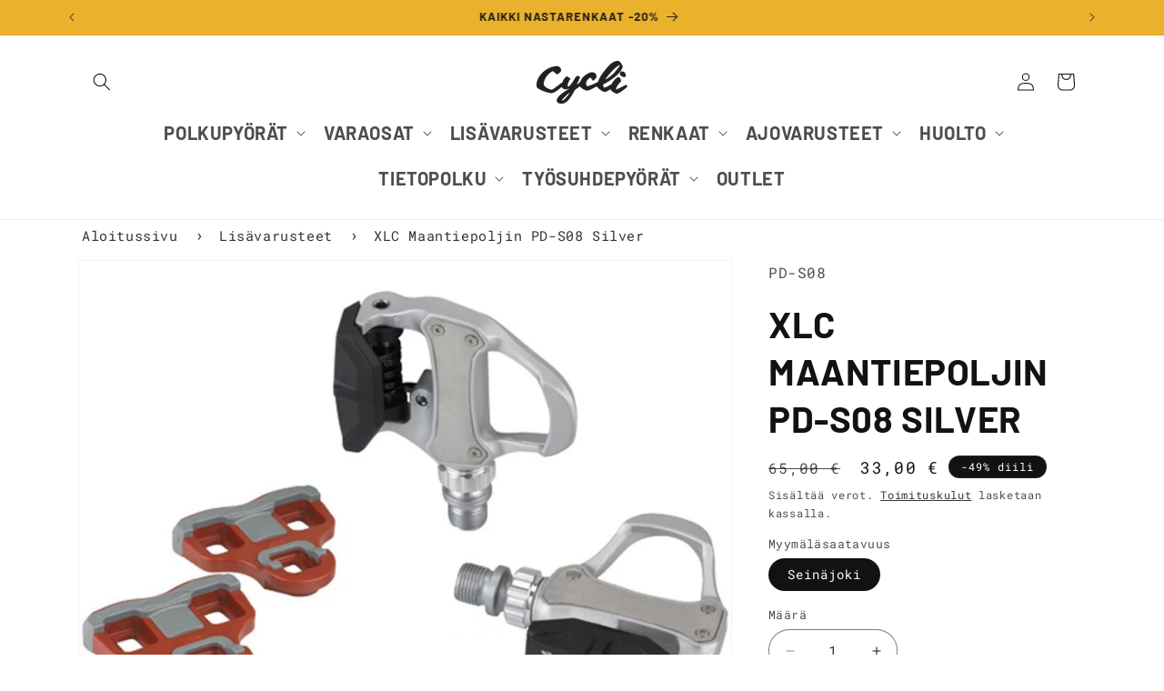

--- FILE ---
content_type: text/html; charset=utf-8
request_url: https://cycli.fi/products/xlc-maantiepoljin-pd-s08-silver
body_size: 48396
content:
<!doctype html>
<html class="js" lang="fi">
  <head>
    <meta charset="utf-8">
    <meta http-equiv="X-UA-Compatible" content="IE=edge">
    <meta name="viewport" content="width=device-width,initial-scale=1">
    <meta name="theme-color" content="">
    <link rel="canonical" href="https://cycli.fi/products/xlc-maantiepoljin-pd-s08-silver">
    
<link rel="icon" type="image/png" href="//cycli.fi/cdn/shop/files/Cycli_Printti_VintageC.png?crop=center&height=32&v=1674216079&width=32"><link rel="preconnect" href="https://fonts.shopifycdn.com" crossorigin><title>
      XLC Maantiepoljin PD-S08 Silver
 &ndash; Cycli.fi</title>

    
      <meta name="description" content="Brand XLC Item type Pedal Item name PD-S08 Description Look KEO compatible Pedal type Road click or strap Use Road / Triathlon / TT Body Aluminium body Bearings Sealed needle bearing Axle CNC machined, CrMo axle Color Silver Weight 350 g Size 85x91 mm Other Single sided clip, incl. 9° cleats">
    

    

<meta property="og:site_name" content="Cycli.fi">
<meta property="og:url" content="https://cycli.fi/products/xlc-maantiepoljin-pd-s08-silver">
<meta property="og:title" content="XLC Maantiepoljin PD-S08 Silver">
<meta property="og:type" content="product">
<meta property="og:description" content="Brand XLC Item type Pedal Item name PD-S08 Description Look KEO compatible Pedal type Road click or strap Use Road / Triathlon / TT Body Aluminium body Bearings Sealed needle bearing Axle CNC machined, CrMo axle Color Silver Weight 350 g Size 85x91 mm Other Single sided clip, incl. 9° cleats"><meta property="og:image" content="http://cycli.fi/cdn/shop/products/2501821600_orig.jpg?v=1666877982">
  <meta property="og:image:secure_url" content="https://cycli.fi/cdn/shop/products/2501821600_orig.jpg?v=1666877982">
  <meta property="og:image:width" content="1000">
  <meta property="og:image:height" content="750"><meta property="og:price:amount" content="33,00">
  <meta property="og:price:currency" content="EUR"><meta name="twitter:card" content="summary_large_image">
<meta name="twitter:title" content="XLC Maantiepoljin PD-S08 Silver">
<meta name="twitter:description" content="Brand XLC Item type Pedal Item name PD-S08 Description Look KEO compatible Pedal type Road click or strap Use Road / Triathlon / TT Body Aluminium body Bearings Sealed needle bearing Axle CNC machined, CrMo axle Color Silver Weight 350 g Size 85x91 mm Other Single sided clip, incl. 9° cleats">


    <script src="//cycli.fi/cdn/shop/t/12/assets/constants.js?v=132983761750457495441738227464" defer="defer"></script>
    <script src="//cycli.fi/cdn/shop/t/12/assets/pubsub.js?v=158357773527763999511738227464" defer="defer"></script>
    <script src="//cycli.fi/cdn/shop/t/12/assets/global.js?v=118212158915321865511738313966" defer="defer"></script><script src="//cycli.fi/cdn/shop/t/12/assets/animations.js?v=88693664871331136111738227464" defer="defer"></script><script>window.performance && window.performance.mark && window.performance.mark('shopify.content_for_header.start');</script><meta name="google-site-verification" content="W36nAoSgEK2Afm4Cw1VePF939RPqB2KT2FM8QdPWPE4">
<meta id="shopify-digital-wallet" name="shopify-digital-wallet" content="/54925131911/digital_wallets/dialog">
<link rel="alternate" type="application/json+oembed" href="https://cycli.fi/products/xlc-maantiepoljin-pd-s08-silver.oembed">
<script async="async" src="/checkouts/internal/preloads.js?locale=fi-FI"></script>
<script id="shopify-features" type="application/json">{"accessToken":"0500ebbdafd97d99faf42be75f673198","betas":["rich-media-storefront-analytics"],"domain":"cycli.fi","predictiveSearch":true,"shopId":54925131911,"locale":"fi"}</script>
<script>var Shopify = Shopify || {};
Shopify.shop = "cycli-fi.myshopify.com";
Shopify.locale = "fi";
Shopify.currency = {"active":"EUR","rate":"1.0"};
Shopify.country = "FI";
Shopify.theme = {"name":"cycli_theme_2.03","id":178223808850,"schema_name":"Dawn","schema_version":"15.0.0","theme_store_id":887,"role":"main"};
Shopify.theme.handle = "null";
Shopify.theme.style = {"id":null,"handle":null};
Shopify.cdnHost = "cycli.fi/cdn";
Shopify.routes = Shopify.routes || {};
Shopify.routes.root = "/";</script>
<script type="module">!function(o){(o.Shopify=o.Shopify||{}).modules=!0}(window);</script>
<script>!function(o){function n(){var o=[];function n(){o.push(Array.prototype.slice.apply(arguments))}return n.q=o,n}var t=o.Shopify=o.Shopify||{};t.loadFeatures=n(),t.autoloadFeatures=n()}(window);</script>
<script id="shop-js-analytics" type="application/json">{"pageType":"product"}</script>
<script defer="defer" async type="module" src="//cycli.fi/cdn/shopifycloud/shop-js/modules/v2/client.init-shop-cart-sync_j08UDGKa.fi.esm.js"></script>
<script defer="defer" async type="module" src="//cycli.fi/cdn/shopifycloud/shop-js/modules/v2/chunk.common_Bb-XDIxn.esm.js"></script>
<script defer="defer" async type="module" src="//cycli.fi/cdn/shopifycloud/shop-js/modules/v2/chunk.modal_BRwMSUnb.esm.js"></script>
<script type="module">
  await import("//cycli.fi/cdn/shopifycloud/shop-js/modules/v2/client.init-shop-cart-sync_j08UDGKa.fi.esm.js");
await import("//cycli.fi/cdn/shopifycloud/shop-js/modules/v2/chunk.common_Bb-XDIxn.esm.js");
await import("//cycli.fi/cdn/shopifycloud/shop-js/modules/v2/chunk.modal_BRwMSUnb.esm.js");

  window.Shopify.SignInWithShop?.initShopCartSync?.({"fedCMEnabled":true,"windoidEnabled":true});

</script>
<script id="__st">var __st={"a":54925131911,"offset":7200,"reqid":"8d30c2bf-5628-4390-a894-f24d3606a965-1769731789","pageurl":"cycli.fi\/products\/xlc-maantiepoljin-pd-s08-silver","u":"22ea528f06e4","p":"product","rtyp":"product","rid":6825112174727};</script>
<script>window.ShopifyPaypalV4VisibilityTracking = true;</script>
<script id="captcha-bootstrap">!function(){'use strict';const t='contact',e='account',n='new_comment',o=[[t,t],['blogs',n],['comments',n],[t,'customer']],c=[[e,'customer_login'],[e,'guest_login'],[e,'recover_customer_password'],[e,'create_customer']],r=t=>t.map((([t,e])=>`form[action*='/${t}']:not([data-nocaptcha='true']) input[name='form_type'][value='${e}']`)).join(','),a=t=>()=>t?[...document.querySelectorAll(t)].map((t=>t.form)):[];function s(){const t=[...o],e=r(t);return a(e)}const i='password',u='form_key',d=['recaptcha-v3-token','g-recaptcha-response','h-captcha-response',i],f=()=>{try{return window.sessionStorage}catch{return}},m='__shopify_v',_=t=>t.elements[u];function p(t,e,n=!1){try{const o=window.sessionStorage,c=JSON.parse(o.getItem(e)),{data:r}=function(t){const{data:e,action:n}=t;return t[m]||n?{data:e,action:n}:{data:t,action:n}}(c);for(const[e,n]of Object.entries(r))t.elements[e]&&(t.elements[e].value=n);n&&o.removeItem(e)}catch(o){console.error('form repopulation failed',{error:o})}}const l='form_type',E='cptcha';function T(t){t.dataset[E]=!0}const w=window,h=w.document,L='Shopify',v='ce_forms',y='captcha';let A=!1;((t,e)=>{const n=(g='f06e6c50-85a8-45c8-87d0-21a2b65856fe',I='https://cdn.shopify.com/shopifycloud/storefront-forms-hcaptcha/ce_storefront_forms_captcha_hcaptcha.v1.5.2.iife.js',D={infoText:'hCaptchan suojaama',privacyText:'Tietosuoja',termsText:'Ehdot'},(t,e,n)=>{const o=w[L][v],c=o.bindForm;if(c)return c(t,g,e,D).then(n);var r;o.q.push([[t,g,e,D],n]),r=I,A||(h.body.append(Object.assign(h.createElement('script'),{id:'captcha-provider',async:!0,src:r})),A=!0)});var g,I,D;w[L]=w[L]||{},w[L][v]=w[L][v]||{},w[L][v].q=[],w[L][y]=w[L][y]||{},w[L][y].protect=function(t,e){n(t,void 0,e),T(t)},Object.freeze(w[L][y]),function(t,e,n,w,h,L){const[v,y,A,g]=function(t,e,n){const i=e?o:[],u=t?c:[],d=[...i,...u],f=r(d),m=r(i),_=r(d.filter((([t,e])=>n.includes(e))));return[a(f),a(m),a(_),s()]}(w,h,L),I=t=>{const e=t.target;return e instanceof HTMLFormElement?e:e&&e.form},D=t=>v().includes(t);t.addEventListener('submit',(t=>{const e=I(t);if(!e)return;const n=D(e)&&!e.dataset.hcaptchaBound&&!e.dataset.recaptchaBound,o=_(e),c=g().includes(e)&&(!o||!o.value);(n||c)&&t.preventDefault(),c&&!n&&(function(t){try{if(!f())return;!function(t){const e=f();if(!e)return;const n=_(t);if(!n)return;const o=n.value;o&&e.removeItem(o)}(t);const e=Array.from(Array(32),(()=>Math.random().toString(36)[2])).join('');!function(t,e){_(t)||t.append(Object.assign(document.createElement('input'),{type:'hidden',name:u})),t.elements[u].value=e}(t,e),function(t,e){const n=f();if(!n)return;const o=[...t.querySelectorAll(`input[type='${i}']`)].map((({name:t})=>t)),c=[...d,...o],r={};for(const[a,s]of new FormData(t).entries())c.includes(a)||(r[a]=s);n.setItem(e,JSON.stringify({[m]:1,action:t.action,data:r}))}(t,e)}catch(e){console.error('failed to persist form',e)}}(e),e.submit())}));const S=(t,e)=>{t&&!t.dataset[E]&&(n(t,e.some((e=>e===t))),T(t))};for(const o of['focusin','change'])t.addEventListener(o,(t=>{const e=I(t);D(e)&&S(e,y())}));const B=e.get('form_key'),M=e.get(l),P=B&&M;t.addEventListener('DOMContentLoaded',(()=>{const t=y();if(P)for(const e of t)e.elements[l].value===M&&p(e,B);[...new Set([...A(),...v().filter((t=>'true'===t.dataset.shopifyCaptcha))])].forEach((e=>S(e,t)))}))}(h,new URLSearchParams(w.location.search),n,t,e,['guest_login'])})(!0,!0)}();</script>
<script integrity="sha256-4kQ18oKyAcykRKYeNunJcIwy7WH5gtpwJnB7kiuLZ1E=" data-source-attribution="shopify.loadfeatures" defer="defer" src="//cycli.fi/cdn/shopifycloud/storefront/assets/storefront/load_feature-a0a9edcb.js" crossorigin="anonymous"></script>
<script data-source-attribution="shopify.dynamic_checkout.dynamic.init">var Shopify=Shopify||{};Shopify.PaymentButton=Shopify.PaymentButton||{isStorefrontPortableWallets:!0,init:function(){window.Shopify.PaymentButton.init=function(){};var t=document.createElement("script");t.src="https://cycli.fi/cdn/shopifycloud/portable-wallets/latest/portable-wallets.fi.js",t.type="module",document.head.appendChild(t)}};
</script>
<script data-source-attribution="shopify.dynamic_checkout.buyer_consent">
  function portableWalletsHideBuyerConsent(e){var t=document.getElementById("shopify-buyer-consent"),n=document.getElementById("shopify-subscription-policy-button");t&&n&&(t.classList.add("hidden"),t.setAttribute("aria-hidden","true"),n.removeEventListener("click",e))}function portableWalletsShowBuyerConsent(e){var t=document.getElementById("shopify-buyer-consent"),n=document.getElementById("shopify-subscription-policy-button");t&&n&&(t.classList.remove("hidden"),t.removeAttribute("aria-hidden"),n.addEventListener("click",e))}window.Shopify?.PaymentButton&&(window.Shopify.PaymentButton.hideBuyerConsent=portableWalletsHideBuyerConsent,window.Shopify.PaymentButton.showBuyerConsent=portableWalletsShowBuyerConsent);
</script>
<script>
  function portableWalletsCleanup(e){e&&e.src&&console.error("Failed to load portable wallets script "+e.src);var t=document.querySelectorAll("shopify-accelerated-checkout .shopify-payment-button__skeleton, shopify-accelerated-checkout-cart .wallet-cart-button__skeleton"),e=document.getElementById("shopify-buyer-consent");for(let e=0;e<t.length;e++)t[e].remove();e&&e.remove()}function portableWalletsNotLoadedAsModule(e){e instanceof ErrorEvent&&"string"==typeof e.message&&e.message.includes("import.meta")&&"string"==typeof e.filename&&e.filename.includes("portable-wallets")&&(window.removeEventListener("error",portableWalletsNotLoadedAsModule),window.Shopify.PaymentButton.failedToLoad=e,"loading"===document.readyState?document.addEventListener("DOMContentLoaded",window.Shopify.PaymentButton.init):window.Shopify.PaymentButton.init())}window.addEventListener("error",portableWalletsNotLoadedAsModule);
</script>

<script type="module" src="https://cycli.fi/cdn/shopifycloud/portable-wallets/latest/portable-wallets.fi.js" onError="portableWalletsCleanup(this)" crossorigin="anonymous"></script>
<script nomodule>
  document.addEventListener("DOMContentLoaded", portableWalletsCleanup);
</script>

<link id="shopify-accelerated-checkout-styles" rel="stylesheet" media="screen" href="https://cycli.fi/cdn/shopifycloud/portable-wallets/latest/accelerated-checkout-backwards-compat.css" crossorigin="anonymous">
<style id="shopify-accelerated-checkout-cart">
        #shopify-buyer-consent {
  margin-top: 1em;
  display: inline-block;
  width: 100%;
}

#shopify-buyer-consent.hidden {
  display: none;
}

#shopify-subscription-policy-button {
  background: none;
  border: none;
  padding: 0;
  text-decoration: underline;
  font-size: inherit;
  cursor: pointer;
}

#shopify-subscription-policy-button::before {
  box-shadow: none;
}

      </style>
<script id="sections-script" data-sections="header" defer="defer" src="//cycli.fi/cdn/shop/t/12/compiled_assets/scripts.js?v=8580"></script>
<script>window.performance && window.performance.mark && window.performance.mark('shopify.content_for_header.end');</script>


    <style data-shopify>
      @font-face {
  font-family: "Roboto Mono";
  font-weight: 400;
  font-style: normal;
  font-display: swap;
  src: url("//cycli.fi/cdn/fonts/roboto_mono/robotomono_n4.9d1649e14a644ef48a2262609c784a79a5c2c87d.woff2") format("woff2"),
       url("//cycli.fi/cdn/fonts/roboto_mono/robotomono_n4.1f5c294b54ad5b669e758778fae486a733405684.woff") format("woff");
}

      @font-face {
  font-family: "Roboto Mono";
  font-weight: 700;
  font-style: normal;
  font-display: swap;
  src: url("//cycli.fi/cdn/fonts/roboto_mono/robotomono_n7.94ea13a641f607be3d334ec356dbe9710b93cb18.woff2") format("woff2"),
       url("//cycli.fi/cdn/fonts/roboto_mono/robotomono_n7.4bd578ed36c8af9f034d1aa383e35172620e6500.woff") format("woff");
}

      @font-face {
  font-family: "Roboto Mono";
  font-weight: 400;
  font-style: italic;
  font-display: swap;
  src: url("//cycli.fi/cdn/fonts/roboto_mono/robotomono_i4.a25644e8b45c7298fd88b9667c242570c38bd16b.woff2") format("woff2"),
       url("//cycli.fi/cdn/fonts/roboto_mono/robotomono_i4.32d315c9534af1c57f14ef0f7fed2771f356b3d5.woff") format("woff");
}

      @font-face {
  font-family: "Roboto Mono";
  font-weight: 700;
  font-style: italic;
  font-display: swap;
  src: url("//cycli.fi/cdn/fonts/roboto_mono/robotomono_i7.c7af3ae56ec5850cf036474739742dd23e5f17b8.woff2") format("woff2"),
       url("//cycli.fi/cdn/fonts/roboto_mono/robotomono_i7.13669ac9ea460234c8180f48b23ac09ecd4fb4a3.woff") format("woff");
}

      @font-face {
  font-family: Barlow;
  font-weight: 700;
  font-style: normal;
  font-display: swap;
  src: url("//cycli.fi/cdn/fonts/barlow/barlow_n7.691d1d11f150e857dcbc1c10ef03d825bc378d81.woff2") format("woff2"),
       url("//cycli.fi/cdn/fonts/barlow/barlow_n7.4fdbb1cb7da0e2c2f88492243ffa2b4f91924840.woff") format("woff");
}


      
        :root,
        .color-scheme-1 {
          --color-background: 255,255,255;
        
          --gradient-background: #ffffff;
        

        

        --color-foreground: 18,18,18;
        --color-background-contrast: 191,191,191;
        --color-shadow: 18,18,18;
        --color-button: 18,18,18;
        --color-button-text: 255,255,255;
        --color-secondary-button: 255,255,255;
        --color-secondary-button-text: 18,18,18;
        --color-link: 18,18,18;
        --color-badge-foreground: 18,18,18;
        --color-badge-background: 255,255,255;
        --color-badge-border: 18,18,18;
        --payment-terms-background-color: rgb(255 255 255);
      }
      
        
        .color-scheme-2 {
          --color-background: 243,243,243;
        
          --gradient-background: #f3f3f3;
        

        

        --color-foreground: 18,18,18;
        --color-background-contrast: 179,179,179;
        --color-shadow: 18,18,18;
        --color-button: 18,18,18;
        --color-button-text: 243,243,243;
        --color-secondary-button: 243,243,243;
        --color-secondary-button-text: 18,18,18;
        --color-link: 18,18,18;
        --color-badge-foreground: 18,18,18;
        --color-badge-background: 243,243,243;
        --color-badge-border: 18,18,18;
        --payment-terms-background-color: rgb(243 243 243);
      }
      
        
        .color-scheme-3 {
          --color-background: 36,40,51;
        
          --gradient-background: #242833;
        

        

        --color-foreground: 255,255,255;
        --color-background-contrast: 47,52,66;
        --color-shadow: 18,18,18;
        --color-button: 255,255,255;
        --color-button-text: 0,0,0;
        --color-secondary-button: 36,40,51;
        --color-secondary-button-text: 255,255,255;
        --color-link: 255,255,255;
        --color-badge-foreground: 255,255,255;
        --color-badge-background: 36,40,51;
        --color-badge-border: 255,255,255;
        --payment-terms-background-color: rgb(36 40 51);
      }
      
        
        .color-scheme-4 {
          --color-background: 18,18,18;
        
          --gradient-background: #121212;
        

        

        --color-foreground: 255,255,255;
        --color-background-contrast: 146,146,146;
        --color-shadow: 18,18,18;
        --color-button: 255,255,255;
        --color-button-text: 18,18,18;
        --color-secondary-button: 18,18,18;
        --color-secondary-button-text: 255,255,255;
        --color-link: 255,255,255;
        --color-badge-foreground: 255,255,255;
        --color-badge-background: 18,18,18;
        --color-badge-border: 255,255,255;
        --payment-terms-background-color: rgb(18 18 18);
      }
      
        
        .color-scheme-5 {
          --color-background: 51,79,180;
        
          --gradient-background: #334fb4;
        

        

        --color-foreground: 255,255,255;
        --color-background-contrast: 23,35,81;
        --color-shadow: 18,18,18;
        --color-button: 255,255,255;
        --color-button-text: 51,79,180;
        --color-secondary-button: 51,79,180;
        --color-secondary-button-text: 255,255,255;
        --color-link: 255,255,255;
        --color-badge-foreground: 255,255,255;
        --color-badge-background: 51,79,180;
        --color-badge-border: 255,255,255;
        --payment-terms-background-color: rgb(51 79 180);
      }
      
        
        .color-scheme-baeaf904-e67b-479e-aa49-60fb3b9340ea {
          --color-background: 255,255,255;
        
          --gradient-background: #ffffff;
        

        

        --color-foreground: 18,18,18;
        --color-background-contrast: 191,191,191;
        --color-shadow: 18,18,18;
        --color-button: 18,18,18;
        --color-button-text: 255,255,255;
        --color-secondary-button: 255,255,255;
        --color-secondary-button-text: 18,18,18;
        --color-link: 18,18,18;
        --color-badge-foreground: 18,18,18;
        --color-badge-background: 255,255,255;
        --color-badge-border: 18,18,18;
        --payment-terms-background-color: rgb(255 255 255);
      }
      
        
        .color-scheme-6a061e54-ddc9-4d4d-a74c-2b5833e1db19 {
          --color-background: 234,177,45;
        
          --gradient-background: #eab12d;
        

        

        --color-foreground: 18,18,18;
        --color-background-contrast: 138,100,14;
        --color-shadow: 18,18,18;
        --color-button: 18,18,18;
        --color-button-text: 255,255,255;
        --color-secondary-button: 234,177,45;
        --color-secondary-button-text: 18,18,18;
        --color-link: 18,18,18;
        --color-badge-foreground: 18,18,18;
        --color-badge-background: 234,177,45;
        --color-badge-border: 18,18,18;
        --payment-terms-background-color: rgb(234 177 45);
      }
      

      body, .color-scheme-1, .color-scheme-2, .color-scheme-3, .color-scheme-4, .color-scheme-5, .color-scheme-baeaf904-e67b-479e-aa49-60fb3b9340ea, .color-scheme-6a061e54-ddc9-4d4d-a74c-2b5833e1db19 {
        color: rgba(var(--color-foreground), 0.75);
        background-color: rgb(var(--color-background));
      }

      :root {
         --font-body-family: "roboto mono", monospace;
        --font-body-style: normal;
        --font-body-weight: 400;
        --font-body-weight-bold: 700;

        --font-heading-family: "barlow", sans-serif;
        --font-heading-style: normal;
        --font-heading-weight: 700;

        --font-body-scale: 1.0;
        --font-heading-scale: 1.0;

        --media-padding: px;
        --media-border-opacity: 0.05;
        --media-border-width: 1px;
        --media-radius: 0px;
        --media-shadow-opacity: 0.0;
        --media-shadow-horizontal-offset: 0px;
        --media-shadow-vertical-offset: 4px;
        --media-shadow-blur-radius: 5px;
        --media-shadow-visible: 0;

        --page-width: 120rem;
        --page-width-margin: 0rem;

        --product-card-image-padding: 1.0rem;
        --product-card-corner-radius: 1.0rem;
        --product-card-text-alignment: center;
        --product-card-border-width: 0.0rem;
        --product-card-border-opacity: 0.0;
        --product-card-shadow-opacity: 0.05;
        --product-card-shadow-visible: 1;
        --product-card-shadow-horizontal-offset: 0.0rem;
        --product-card-shadow-vertical-offset: 0.4rem;
        --product-card-shadow-blur-radius: 0.5rem;

        --collection-card-image-padding: 0.4rem;
        --collection-card-corner-radius: 0.0rem;
        --collection-card-text-alignment: center;
        --collection-card-border-width: 0.0rem;
        --collection-card-border-opacity: 0.1;
        --collection-card-shadow-opacity: 0.0;
        --collection-card-shadow-visible: 0;
        --collection-card-shadow-horizontal-offset: 0.0rem;
        --collection-card-shadow-vertical-offset: 0.4rem;
        --collection-card-shadow-blur-radius: 0.5rem;

        --blog-card-image-padding: 0.0rem;
        --blog-card-corner-radius: 0.0rem;
        --blog-card-text-alignment: left;
        --blog-card-border-width: 0.0rem;
        --blog-card-border-opacity: 0.1;
        --blog-card-shadow-opacity: 0.0;
        --blog-card-shadow-visible: 0;
        --blog-card-shadow-horizontal-offset: 0.0rem;
        --blog-card-shadow-vertical-offset: 0.4rem;
        --blog-card-shadow-blur-radius: 0.5rem;

        --badge-corner-radius: 4.0rem;

        --popup-border-width: 1px;
        --popup-border-opacity: 0.1;
        --popup-corner-radius: 0px;
        --popup-shadow-opacity: 0.05;
        --popup-shadow-horizontal-offset: 0px;
        --popup-shadow-vertical-offset: 4px;
        --popup-shadow-blur-radius: 5px;

        --drawer-border-width: 1px;
        --drawer-border-opacity: 0.1;
        --drawer-shadow-opacity: 0.0;
        --drawer-shadow-horizontal-offset: 0px;
        --drawer-shadow-vertical-offset: 4px;
        --drawer-shadow-blur-radius: 5px;

        --spacing-sections-desktop: 0px;
        --spacing-sections-mobile: 0px;

        --grid-desktop-vertical-spacing: 8px;
        --grid-desktop-horizontal-spacing: 8px;
        --grid-mobile-vertical-spacing: 4px;
        --grid-mobile-horizontal-spacing: 4px;

        --text-boxes-border-opacity: 0.1;
        --text-boxes-border-width: 0px;
        --text-boxes-radius: 0px;
        --text-boxes-shadow-opacity: 0.0;
        --text-boxes-shadow-visible: 0;
        --text-boxes-shadow-horizontal-offset: 0px;
        --text-boxes-shadow-vertical-offset: 4px;
        --text-boxes-shadow-blur-radius: 5px;

        --buttons-radius: 26px;
        --buttons-radius-outset: 27px;
        --buttons-border-width: 1px;
        --buttons-border-opacity: 1.0;
        --buttons-shadow-opacity: 0.0;
        --buttons-shadow-visible: 0;
        --buttons-shadow-horizontal-offset: 0px;
        --buttons-shadow-vertical-offset: 4px;
        --buttons-shadow-blur-radius: 5px;
        --buttons-border-offset: 0.3px;

        --inputs-radius: 24px;
        --inputs-border-width: 1px;
        --inputs-border-opacity: 0.55;
        --inputs-shadow-opacity: 0.0;
        --inputs-shadow-horizontal-offset: 0px;
        --inputs-margin-offset: 0px;
        --inputs-shadow-vertical-offset: 4px;
        --inputs-shadow-blur-radius: 5px;
        --inputs-radius-outset: 25px;

        --variant-pills-radius: 40px;
        --variant-pills-border-width: 1px;
        --variant-pills-border-opacity: 0.55;
        --variant-pills-shadow-opacity: 0.0;
        --variant-pills-shadow-horizontal-offset: 0px;
        --variant-pills-shadow-vertical-offset: 4px;
        --variant-pills-shadow-blur-radius: 5px;
      }

      *,
      *::before,
      *::after {
        box-sizing: inherit;
      }

      html {
        box-sizing: border-box;
        font-size: calc(var(--font-body-scale) * 62.5%);
        height: 100%;
      }

      body {
        display: grid;
        grid-template-rows: auto auto 1fr auto;
        grid-template-columns: 100%;
        min-height: 100%;
        margin: 0;
        font-size: 1.5rem;
        letter-spacing: 0.06rem;
        line-height: calc(1 + 0.8 / var(--font-body-scale));
        font-family: var(--font-body-family);
        font-style: var(--font-body-style);
        font-weight: var(--font-body-weight);
      }

      @media screen and (min-width: 750px) {
        body {
          font-size: 1.6rem;
        }
      }
    </style>

    <link href="//cycli.fi/cdn/shop/t/12/assets/base.css?v=67118430088270023481738762450" rel="stylesheet" type="text/css" media="all" />

      <link rel="preload" as="font" href="//cycli.fi/cdn/fonts/roboto_mono/robotomono_n4.9d1649e14a644ef48a2262609c784a79a5c2c87d.woff2" type="font/woff2" crossorigin>
      

      <link rel="preload" as="font" href="//cycli.fi/cdn/fonts/barlow/barlow_n7.691d1d11f150e857dcbc1c10ef03d825bc378d81.woff2" type="font/woff2" crossorigin>
      
<link
        rel="stylesheet"
        href="//cycli.fi/cdn/shop/t/12/assets/component-predictive-search.css?v=118923337488134913561738227464"
        media="print"
        onload="this.media='all'"
      ><script>
      if (Shopify.designMode) {
        document.documentElement.classList.add('shopify-design-mode');
      }
    </script>
    <script>
      window.dataLayer = window.dataLayer || [];
      function gtag(){dataLayer.push(arguments);}
      
      if(localStorage.getItem('consentMode') === null) {
      gtag('consent', 'default', {
      'necessary_storage': 'granted',
      'functionality_storage': 'denied',
      'analytics_storage': 'denied',
      'ad_storage': 'denied',
      'ad_user_data': 'denied',
      'ad_personalization': 'denied'
      });
      } else {
      gtag('consent', 'default', JSON.parse(localStorage.getItem('consentMode')));
      }
    </script>
    <!-- Google Tag Manager -->
    <script>(function(w,d,s,l,i){w[l]=w[l]||[];w[l].push({'gtm.start':
      new Date().getTime(),event:'gtm.js'});var f=d.getElementsByTagName(s)[0],
      j=d.createElement(s),dl=l!='dataLayer'?'&l='+l:'';j.async=true;j.src=
      'https://www.googletagmanager.com/gtm.js?id='+i+dl;f.parentNode.insertBefore(j,f);
      })(window,document,'script','dataLayer','GTM-NJ2XXG9J');</script>
    <!-- End Google Tag Manager -->
    <meta name="facebook-domain-verification" content="ug9568j1s2b9k4by2mzxoh1mwisbvu" />

    <!-- Facebook Pixel Code -->
    <script>
      !function(f,b,e,v,n,t,s)
      {if(f.fbq)return;n=f.fbq=function(){n.callMethod?
      n.callMethod.apply(n,arguments):n.queue.push(arguments)};
      if(!f._fbq)f._fbq=n;n.push=n;n.loaded=!0;n.version='2.0';
      n.queue=[];t=b.createElement(e);t.async=!0;
      t.src=v;s=b.getElementsByTagName(e)[0];
      s.parentNode.insertBefore(t,s)}(window, document,'script',
      'https://connect.facebook.net/en_US/fbevents.js');
      fbq('init', '807553267728583');
      fbq('track', 'PageView');
    </script>
    <noscript>
      <img height="1" width="1" style="display:none" src="https://www.facebook.com/tr?id=807553267728583&ev=PageView&noscript=1"/>
    </noscript>
    <!-- End Facebook Pixel Code -->

    <!-- Searchconsole verification -->
    <meta name="google-site-verification" content="RwIbgHlRzzh26KjdIgtowMZgebcD5MNF_gym2eKDhCk" />

    <!-- Bing Webmaster tools -->
    <meta name="msvalidate.01" content="E5768CACDC1B8741A9C1DCDADCF00E67" />
    <!-- End Bing Webmaster tools -->
  <!-- BEGIN app block: shopify://apps/tinycookie/blocks/cookie-embed/b65baef5-7248-4353-8fd9-b676240311dc --><script id="tiny-cookie-data" type="application/json">{"translations":{"language":"default","boxTitle":"We respect your privacy!","boxDescription":"By clicking “Accept all”, you agree that our website can store cookies on your device and disclose information in accordance with our Cookie Policy.","acceptButtonText":"Accept all","acceptRequiredButtonText":"Accept required only","preferencesButtonText":"Manage preferences","privacyPolicy":"Privacy policy","termsConditions":"Terms & Conditions","preferencesTitle":"Cookie consent preferences","preferencesDisclaimerTitle":"Cookie Usage","preferencesDisclaimerDescription":"Our website uses cookies to enhance your browsing experience. These cookies don't directly identify you but personalize your visit. You can manage your preferences, although blocking some cookies may impact the site's services.","necessaryCookiesTitle":"Strictly required cookies","necessaryCookiesDescription":"These cookies are crucial for site function and cannot be blocked. Blocking them might affect how our site works.","functionalityCookiesTitle":"Functionality cookies","functionalityCookiesDescription":"These cookies add extra features and personalization to our site. They're set by us or third-party providers. Not allowing these may affect certain services' functionality.","analyticsCookiesTitle":"Analytics cookies","analyticsCookiesDescription":"These cookies track visitor traffic and sources, gathering data to understand popular products and actions.","marketingCookiesTitle":"Marketing cookies","marketingCookiesDescription":"Marketing and advertising partners set these cookies to create your interest profile for showing relevant ads later. Disabling them means no targeted ads based on your interests.","preferencesAcceptButtonText":"Accept all","preferencesAcceptRequiredButtonText":"Accept required only","savePreferencesText":"Save preferences","privacyPolicyUrl":"https://cycli.fi/policies/privacy-policy","termsAndConditionsUrl":"https://cycli.fi/policies/terms-of-service","badgeTitle":"Cookie settings"},"preferencesSettings":{"backgroundColor":"#ffffff","titleColor":"#000000","titleSize":18,"titleWeight":500,"titlePaddingTop":15,"titlePaddingRight":15,"titlePaddingBottom":15,"titlePaddingLeft":15,"preferencesContentPaddingTop":15,"preferencesContentPaddingRight":15,"preferencesContentPaddingBottom":25,"preferencesContentPaddingLeft":15,"infoTitleColor":"#000000","infoTitleSize":16,"infoTitleWeight":500,"infoDescriptionColor":"#000000","infoDescriptionSize":14,"infoDescriptionWeight":300,"infoPaddingTop":0,"infoPaddingRight":0,"infoPaddingBottom":15,"infoPaddingLeft":0,"categoryTitleColor":"#000000","categoryTitleSize":16,"categoryTitleWeight":500,"categoryTitlePaddingTop":10,"categoryTitlePaddingRight":15,"categoryTitlePaddingBottom":10,"categoryTitlePaddingLeft":15,"categoryContentColor":"#000000","categoryContentSize":14,"categoryContentWeight":300,"categoryContentPaddingTop":10,"categoryContentPaddingRight":15,"categoryContentPaddingBottom":10,"categoryContentPaddingLeft":15,"categoryBoxBorderColor":"#eeeeee","categoryBoxRadius":5,"buttonSize":14,"buttonWeight":500,"buttonPaddingTop":12,"buttonPaddingRight":16,"buttonPaddingBottom":12,"buttonPaddingLeft":16,"buttonBorderRadius":5,"buttonSpacing":10,"acceptButtonBackground":"#30363c","acceptButtonColor":"#ffffff","rejectButtonBackground":"#eaeff2","rejectButtonColor":"#000000","saveButtonBackground":"#eaeff2","saveButtonColor":"#000000"},"boxSettings":{"fontFamily":"inter","backgroundColor":"#ffffff","showBackdrop":0,"backdropOpacity":30,"titleColor":"#000000","titleSize":16,"titleWeight":500,"descriptionColor":"#000000","descriptionSize":14,"descriptionWeight":300,"contentPaddingTop":0,"contentPaddingRight":0,"contentPaddingBottom":20,"contentPaddingLeft":0,"buttonSize":14,"buttonWeight":500,"buttonPaddingTop":0,"buttonPaddingRight":0,"buttonPaddingBottom":0,"buttonPaddingLeft":0,"buttonBorderRadius":5,"buttonSpacing":10,"acceptButtonBackground":"#30363c","acceptButtonColor":"#ffffff","rejectButtonBackground":"#eaeff2","rejectButtonColor":"#000000","preferencesButtonBackground":"#eaeff2","preferencesButtonColor":"#000000","closeButtonColor":"#2d4156","legalBackground":"#eaeff2","legalColor":"#000000","legalSize":14,"legalWeight":400,"legalPaddingTop":10,"legalPaddingRight":15,"legalPaddingBottom":10,"legalPaddingLeft":15},"cookieCategories":{"functionality":"_gid,__cfduid","analytics":"_s,_shopify_d,_shopify_fs,_shopify_s,_shopify_sa_t,_shopify_sa_p,_shopify_y,_y,_shopify_evids,_ga,_gat,__atuvc,__atuvs,__utma,customer_auth_provider,customer_auth_session_created_at,_orig_referrer,_landing_page","marketing":"_gads,IDE,GPS,PREF,BizoID,_fbp,_fbc,__adroll,__adroll_v4,__adroll_fpc,__ar_v4,kla_id","required":"_ab,_secure_session_id,cart,cart_sig,cart_ts,cart_ver,cart_currency,checkout_token,Secure_customer_sig,storefront_digest,_shopify_m,_shopify_tm,_shopify_tw,_tracking_consent,tracked_start_checkout,identity_state,identity_customer_account_number,_customer_account_shop_sessions,_secure_account_session_id,_shopify_country,_storefront_u,_cmp_a,c,checkout,customer_account_locale,dynamic_checkout_shown_on_cart,hide_shopify_pay_for_checkout,shopify_pay,shopify_pay_redirect,shop_pay_accelerated,keep_alive,source_name,master_device_id,previous_step,discount_code,remember_me,checkout_session_lookup,checkout_prefill,checkout_queue_token,checkout_queue_checkout_token,checkout_worker_session,checkout_session_token,cookietest,order,identity-state,card_update_verification_id,customer_account_new_login,customer_account_preview,customer_payment_method,customer_shop_pay_agreement,pay_update_intent_id,localization,profile_preview_token,login_with_shop_finalize,preview_theme,shopify-editor-unconfirmed-settings,wpm-test-cookie"},"generalSettings":{"showAnalytics":1,"showMarketing":1,"showFunctionality":1,"boxDesign":"box","boxPosition":"bottom-left","showReject":1,"showPreferences":1,"categoriesChecked":1,"showPrivacyPolicy":1,"showTermsAndConditions":1,"privacyPolicyUrl":"https://cycli.fi/policies/privacy-policy","termsAndConditionsUrl":"https://cycli.fi/policies/terms-of-service","showCloseButton":0,"closeButtonBehaviour":"close_banner","consentModeActive":1,"pixelModeActive":0,"removeCookies":0},"translatedLanguages":{"fi":{"boxTitle":"Kunnioitamme yksityisyyttäsi.","boxDescription":"Klikkaamalla \"Hyväksy kaikki\" suostut siihen, että verkkosivustomme voi tallentaa evästeitä laitteellesi ja käyttää tietoja evästekäytäntömme mukaisesti.","acceptButtonText":"Hyväksy kaikki","acceptRequiredButtonText":"Hyväksy vain välttämättömät","preferencesButtonText":"Evästeasetukset","privacyPolicy":"Tietosuojakäytäntö","termsConditions":"Käyttöehdot","preferencesTitle":"Evästeasetukset","preferencesDisclaimerTitle":"Evästeiden käyttö","preferencesDisclaimerDescription":"Sivustomme käyttää evästeitä parantaakseen selailukokemustasi. Nämä evästeet eivät suoraan tunnista sinua, mutta ne räätälöivät vierailuasi. Voit hallita asetuksiasi, mutta tiettyjen evästeiden estäminen saattaa vaikuttaa sivuston tarjoamiin palveluihin.","necessaryCookiesTitle":"Välttämättömät evästeet","necessaryCookiesDescription":"Nämä evästeet ovat välttämättömiä sivuston toiminnan kannalta eikä niitä voi estää. Niiden estäminen saattaa vaikuttaa siihen, miten sivustomme toimii.","functionalityCookiesTitle":"Toiminnalliset evästeet","functionalityCookiesDescription":"Nämä evästeet tuovat lisäominaisuuksia ja personointia sivustollemme. Ne on asetettu joko meidän tai kolmannen osapuolen toimesta. Niiden estäminen voi vaikuttaa tiettyihin toiminnallisuuksiin.","analyticsCookiesTitle":"Analytiikkaevästeet","analyticsCookiesDescription":"Nämä evästeet seuraavat vierailijaliikennettä ja alkuperää, keräten tietoja suosituista tuotteista ja toimenpiteistä. Tarkoituksena on parempi ymmärrys kävijöiden käyttäytymisestä.","marketingCookiesTitle":"Markkinointievästeet","marketingCookiesDescription":"Markkinointi- ja mainoskumppanit asettavat nämä evästeet tunnistaakseen kiinnostusprofiilisi, jotta voimme näyttää myöhemmin relevantteja mainoksia. Niiden poistaminen estää kohdennettujen mainosten näyttämisen perustuen kiinnostuksiisi.","preferencesAcceptButtonText":"Hyväksy kaikki","preferencesAcceptRequiredButtonText":"Hyväksy vain välttämättömät","savePreferencesText":"Tallenna valinnat","privacyPolicyUrl":"https://cycli.fi/policies/privacy-policy","termsAndConditionsUrl":"https://cycli.fi/policies/terms-of-service","badgeTitle":"Cookie settings"}},"registerConsent":false,"loadedGlobally":true,"geoLocation":{"europe":1,"usa":1,"brazil":1,"canada":1,"albertaBritishColumbia":1,"japan":1,"thailand":1,"switzerland":1},"badgeSettings":{"active":0,"position":"bottom_left","backgroundColor":"#FFFFFF","iconColor":"#FF974F","titleColor":"#000000","svgImage":"<svg width=\"35\" height=\"35\" viewBox=\"0 0 35 35\" fill=\"none\" xmlns=\"http://www.w3.org/2000/svg\"> <path d=\"M34.3019 16.1522C32.0507 15.3437 30.666 13.0527 30.84 11.2436C30.84 10.9461 30.6617 10.6697 30.4364 10.4745C30.2111 10.2802 29.8617 10.1962 29.5692 10.2432C26.1386 10.7465 22.9972 8.23671 22.6859 4.7087C22.6579 4.39028 22.4837 4.10385 22.2133 3.93261C21.944 3.7624 21.6085 3.72535 21.3111 3.8365C18.5303 4.85485 15.9028 3.01353 14.8544 0.614257C14.6581 0.165616 14.1715 -0.0817072 13.6918 0.0244546C5.79815 1.78586 0 9.4101 0 17.5001C0 27.112 7.88796 35 17.4999 35C27.1119 35 34.9999 27.112 34.9999 17.5001C34.9714 16.8893 34.9671 16.3905 34.3019 16.1522ZM7.1948 18.6026C6.62851 18.6026 6.16941 18.1435 6.16941 17.5772C6.16941 17.0108 6.62851 16.5518 7.1948 16.5518C7.76109 16.5518 8.22019 17.0108 8.22019 17.5772C8.22019 18.1435 7.76102 18.6026 7.1948 18.6026ZM11.3476 26.7285C9.65135 26.7285 8.27146 25.3486 8.27146 23.6524C8.27146 21.9561 9.65135 20.5762 11.3476 20.5762C13.0439 20.5762 14.4238 21.9561 14.4238 23.6524C14.4238 25.3486 13.0439 26.7285 11.3476 26.7285ZM12.373 14.4239C11.2425 14.4239 10.3222 13.5036 10.3222 12.3731C10.3222 11.2426 11.2425 10.3223 12.373 10.3223C13.5035 10.3223 14.4238 11.2426 14.4238 12.3731C14.4238 13.5036 13.5035 14.4239 12.373 14.4239ZM20.5761 28.7793C19.4456 28.7793 18.5253 27.8591 18.5253 26.7285C18.5253 25.598 19.4456 24.6778 20.5761 24.6778C21.7066 24.6778 22.6269 25.598 22.6269 26.7285C22.6269 27.8591 21.7066 28.7793 20.5761 28.7793ZM21.6015 20.5762C19.9052 20.5762 18.5253 19.1963 18.5253 17.5001C18.5253 15.8038 19.9052 14.4239 21.6015 14.4239C23.2978 14.4239 24.6776 15.8038 24.6776 17.5001C24.6776 19.1963 23.2978 20.5762 21.6015 20.5762ZM27.7025 22.7042C27.1363 22.7042 26.6772 22.2451 26.6772 21.6788C26.6772 21.1124 27.1363 20.6534 27.7025 20.6534C28.2688 20.6534 28.7279 21.1124 28.7279 21.6788C28.7279 22.2451 28.2688 22.7042 27.7025 22.7042Z\" fill=\"#FF974F\"/> </svg>","openType":"preferences","cornerPadding":15}}</script>
<style>
    

    

    
</style>


<!-- END app block --><script src="https://cdn.shopify.com/extensions/019c085c-1a22-7f77-a7fb-212b061e7375/tinycookie-prod-130/assets/tiny-cookie.min.js" type="text/javascript" defer="defer"></script>
<link href="https://cdn.shopify.com/extensions/019c085c-1a22-7f77-a7fb-212b061e7375/tinycookie-prod-130/assets/tiny-cookie.min.css" rel="stylesheet" type="text/css" media="all">
<link href="https://monorail-edge.shopifysvc.com" rel="dns-prefetch">
<script>(function(){if ("sendBeacon" in navigator && "performance" in window) {try {var session_token_from_headers = performance.getEntriesByType('navigation')[0].serverTiming.find(x => x.name == '_s').description;} catch {var session_token_from_headers = undefined;}var session_cookie_matches = document.cookie.match(/_shopify_s=([^;]*)/);var session_token_from_cookie = session_cookie_matches && session_cookie_matches.length === 2 ? session_cookie_matches[1] : "";var session_token = session_token_from_headers || session_token_from_cookie || "";function handle_abandonment_event(e) {var entries = performance.getEntries().filter(function(entry) {return /monorail-edge.shopifysvc.com/.test(entry.name);});if (!window.abandonment_tracked && entries.length === 0) {window.abandonment_tracked = true;var currentMs = Date.now();var navigation_start = performance.timing.navigationStart;var payload = {shop_id: 54925131911,url: window.location.href,navigation_start,duration: currentMs - navigation_start,session_token,page_type: "product"};window.navigator.sendBeacon("https://monorail-edge.shopifysvc.com/v1/produce", JSON.stringify({schema_id: "online_store_buyer_site_abandonment/1.1",payload: payload,metadata: {event_created_at_ms: currentMs,event_sent_at_ms: currentMs}}));}}window.addEventListener('pagehide', handle_abandonment_event);}}());</script>
<script id="web-pixels-manager-setup">(function e(e,d,r,n,o){if(void 0===o&&(o={}),!Boolean(null===(a=null===(i=window.Shopify)||void 0===i?void 0:i.analytics)||void 0===a?void 0:a.replayQueue)){var i,a;window.Shopify=window.Shopify||{};var t=window.Shopify;t.analytics=t.analytics||{};var s=t.analytics;s.replayQueue=[],s.publish=function(e,d,r){return s.replayQueue.push([e,d,r]),!0};try{self.performance.mark("wpm:start")}catch(e){}var l=function(){var e={modern:/Edge?\/(1{2}[4-9]|1[2-9]\d|[2-9]\d{2}|\d{4,})\.\d+(\.\d+|)|Firefox\/(1{2}[4-9]|1[2-9]\d|[2-9]\d{2}|\d{4,})\.\d+(\.\d+|)|Chrom(ium|e)\/(9{2}|\d{3,})\.\d+(\.\d+|)|(Maci|X1{2}).+ Version\/(15\.\d+|(1[6-9]|[2-9]\d|\d{3,})\.\d+)([,.]\d+|)( \(\w+\)|)( Mobile\/\w+|) Safari\/|Chrome.+OPR\/(9{2}|\d{3,})\.\d+\.\d+|(CPU[ +]OS|iPhone[ +]OS|CPU[ +]iPhone|CPU IPhone OS|CPU iPad OS)[ +]+(15[._]\d+|(1[6-9]|[2-9]\d|\d{3,})[._]\d+)([._]\d+|)|Android:?[ /-](13[3-9]|1[4-9]\d|[2-9]\d{2}|\d{4,})(\.\d+|)(\.\d+|)|Android.+Firefox\/(13[5-9]|1[4-9]\d|[2-9]\d{2}|\d{4,})\.\d+(\.\d+|)|Android.+Chrom(ium|e)\/(13[3-9]|1[4-9]\d|[2-9]\d{2}|\d{4,})\.\d+(\.\d+|)|SamsungBrowser\/([2-9]\d|\d{3,})\.\d+/,legacy:/Edge?\/(1[6-9]|[2-9]\d|\d{3,})\.\d+(\.\d+|)|Firefox\/(5[4-9]|[6-9]\d|\d{3,})\.\d+(\.\d+|)|Chrom(ium|e)\/(5[1-9]|[6-9]\d|\d{3,})\.\d+(\.\d+|)([\d.]+$|.*Safari\/(?![\d.]+ Edge\/[\d.]+$))|(Maci|X1{2}).+ Version\/(10\.\d+|(1[1-9]|[2-9]\d|\d{3,})\.\d+)([,.]\d+|)( \(\w+\)|)( Mobile\/\w+|) Safari\/|Chrome.+OPR\/(3[89]|[4-9]\d|\d{3,})\.\d+\.\d+|(CPU[ +]OS|iPhone[ +]OS|CPU[ +]iPhone|CPU IPhone OS|CPU iPad OS)[ +]+(10[._]\d+|(1[1-9]|[2-9]\d|\d{3,})[._]\d+)([._]\d+|)|Android:?[ /-](13[3-9]|1[4-9]\d|[2-9]\d{2}|\d{4,})(\.\d+|)(\.\d+|)|Mobile Safari.+OPR\/([89]\d|\d{3,})\.\d+\.\d+|Android.+Firefox\/(13[5-9]|1[4-9]\d|[2-9]\d{2}|\d{4,})\.\d+(\.\d+|)|Android.+Chrom(ium|e)\/(13[3-9]|1[4-9]\d|[2-9]\d{2}|\d{4,})\.\d+(\.\d+|)|Android.+(UC? ?Browser|UCWEB|U3)[ /]?(15\.([5-9]|\d{2,})|(1[6-9]|[2-9]\d|\d{3,})\.\d+)\.\d+|SamsungBrowser\/(5\.\d+|([6-9]|\d{2,})\.\d+)|Android.+MQ{2}Browser\/(14(\.(9|\d{2,})|)|(1[5-9]|[2-9]\d|\d{3,})(\.\d+|))(\.\d+|)|K[Aa][Ii]OS\/(3\.\d+|([4-9]|\d{2,})\.\d+)(\.\d+|)/},d=e.modern,r=e.legacy,n=navigator.userAgent;return n.match(d)?"modern":n.match(r)?"legacy":"unknown"}(),u="modern"===l?"modern":"legacy",c=(null!=n?n:{modern:"",legacy:""})[u],f=function(e){return[e.baseUrl,"/wpm","/b",e.hashVersion,"modern"===e.buildTarget?"m":"l",".js"].join("")}({baseUrl:d,hashVersion:r,buildTarget:u}),m=function(e){var d=e.version,r=e.bundleTarget,n=e.surface,o=e.pageUrl,i=e.monorailEndpoint;return{emit:function(e){var a=e.status,t=e.errorMsg,s=(new Date).getTime(),l=JSON.stringify({metadata:{event_sent_at_ms:s},events:[{schema_id:"web_pixels_manager_load/3.1",payload:{version:d,bundle_target:r,page_url:o,status:a,surface:n,error_msg:t},metadata:{event_created_at_ms:s}}]});if(!i)return console&&console.warn&&console.warn("[Web Pixels Manager] No Monorail endpoint provided, skipping logging."),!1;try{return self.navigator.sendBeacon.bind(self.navigator)(i,l)}catch(e){}var u=new XMLHttpRequest;try{return u.open("POST",i,!0),u.setRequestHeader("Content-Type","text/plain"),u.send(l),!0}catch(e){return console&&console.warn&&console.warn("[Web Pixels Manager] Got an unhandled error while logging to Monorail."),!1}}}}({version:r,bundleTarget:l,surface:e.surface,pageUrl:self.location.href,monorailEndpoint:e.monorailEndpoint});try{o.browserTarget=l,function(e){var d=e.src,r=e.async,n=void 0===r||r,o=e.onload,i=e.onerror,a=e.sri,t=e.scriptDataAttributes,s=void 0===t?{}:t,l=document.createElement("script"),u=document.querySelector("head"),c=document.querySelector("body");if(l.async=n,l.src=d,a&&(l.integrity=a,l.crossOrigin="anonymous"),s)for(var f in s)if(Object.prototype.hasOwnProperty.call(s,f))try{l.dataset[f]=s[f]}catch(e){}if(o&&l.addEventListener("load",o),i&&l.addEventListener("error",i),u)u.appendChild(l);else{if(!c)throw new Error("Did not find a head or body element to append the script");c.appendChild(l)}}({src:f,async:!0,onload:function(){if(!function(){var e,d;return Boolean(null===(d=null===(e=window.Shopify)||void 0===e?void 0:e.analytics)||void 0===d?void 0:d.initialized)}()){var d=window.webPixelsManager.init(e)||void 0;if(d){var r=window.Shopify.analytics;r.replayQueue.forEach((function(e){var r=e[0],n=e[1],o=e[2];d.publishCustomEvent(r,n,o)})),r.replayQueue=[],r.publish=d.publishCustomEvent,r.visitor=d.visitor,r.initialized=!0}}},onerror:function(){return m.emit({status:"failed",errorMsg:"".concat(f," has failed to load")})},sri:function(e){var d=/^sha384-[A-Za-z0-9+/=]+$/;return"string"==typeof e&&d.test(e)}(c)?c:"",scriptDataAttributes:o}),m.emit({status:"loading"})}catch(e){m.emit({status:"failed",errorMsg:(null==e?void 0:e.message)||"Unknown error"})}}})({shopId: 54925131911,storefrontBaseUrl: "https://cycli.fi",extensionsBaseUrl: "https://extensions.shopifycdn.com/cdn/shopifycloud/web-pixels-manager",monorailEndpoint: "https://monorail-edge.shopifysvc.com/unstable/produce_batch",surface: "storefront-renderer",enabledBetaFlags: ["2dca8a86"],webPixelsConfigList: [{"id":"944439634","configuration":"{\"config\":\"{\\\"pixel_id\\\":\\\"G-4DB3HV1Y1Z\\\",\\\"target_country\\\":\\\"FI\\\",\\\"gtag_events\\\":[{\\\"type\\\":\\\"search\\\",\\\"action_label\\\":[\\\"G-4DB3HV1Y1Z\\\",\\\"AW-874419694\\\/4VbACIO685QYEO6r-qAD\\\"]},{\\\"type\\\":\\\"begin_checkout\\\",\\\"action_label\\\":[\\\"G-4DB3HV1Y1Z\\\",\\\"AW-874419694\\\/lZYjCIm685QYEO6r-qAD\\\"]},{\\\"type\\\":\\\"view_item\\\",\\\"action_label\\\":[\\\"G-4DB3HV1Y1Z\\\",\\\"AW-874419694\\\/QNqZCIC685QYEO6r-qAD\\\",\\\"MC-V74KNPEBSR\\\"]},{\\\"type\\\":\\\"purchase\\\",\\\"action_label\\\":[\\\"G-4DB3HV1Y1Z\\\",\\\"AW-874419694\\\/_0HDCPq585QYEO6r-qAD\\\",\\\"MC-V74KNPEBSR\\\"]},{\\\"type\\\":\\\"page_view\\\",\\\"action_label\\\":[\\\"G-4DB3HV1Y1Z\\\",\\\"AW-874419694\\\/MSWECP2585QYEO6r-qAD\\\",\\\"MC-V74KNPEBSR\\\"]},{\\\"type\\\":\\\"add_payment_info\\\",\\\"action_label\\\":[\\\"G-4DB3HV1Y1Z\\\",\\\"AW-874419694\\\/y1pfCIy685QYEO6r-qAD\\\"]},{\\\"type\\\":\\\"add_to_cart\\\",\\\"action_label\\\":[\\\"G-4DB3HV1Y1Z\\\",\\\"AW-874419694\\\/6mLjCIa685QYEO6r-qAD\\\"]}],\\\"enable_monitoring_mode\\\":false}\"}","eventPayloadVersion":"v1","runtimeContext":"OPEN","scriptVersion":"b2a88bafab3e21179ed38636efcd8a93","type":"APP","apiClientId":1780363,"privacyPurposes":[],"dataSharingAdjustments":{"protectedCustomerApprovalScopes":["read_customer_address","read_customer_email","read_customer_name","read_customer_personal_data","read_customer_phone"]}},{"id":"457113938","configuration":"{\"pixel_id\":\"807553267728583\",\"pixel_type\":\"facebook_pixel\",\"metaapp_system_user_token\":\"-\"}","eventPayloadVersion":"v1","runtimeContext":"OPEN","scriptVersion":"ca16bc87fe92b6042fbaa3acc2fbdaa6","type":"APP","apiClientId":2329312,"privacyPurposes":["ANALYTICS","MARKETING","SALE_OF_DATA"],"dataSharingAdjustments":{"protectedCustomerApprovalScopes":["read_customer_address","read_customer_email","read_customer_name","read_customer_personal_data","read_customer_phone"]}},{"id":"shopify-app-pixel","configuration":"{}","eventPayloadVersion":"v1","runtimeContext":"STRICT","scriptVersion":"0450","apiClientId":"shopify-pixel","type":"APP","privacyPurposes":["ANALYTICS","MARKETING"]},{"id":"shopify-custom-pixel","eventPayloadVersion":"v1","runtimeContext":"LAX","scriptVersion":"0450","apiClientId":"shopify-pixel","type":"CUSTOM","privacyPurposes":["ANALYTICS","MARKETING"]}],isMerchantRequest: false,initData: {"shop":{"name":"Cycli.fi","paymentSettings":{"currencyCode":"EUR"},"myshopifyDomain":"cycli-fi.myshopify.com","countryCode":"FI","storefrontUrl":"https:\/\/cycli.fi"},"customer":null,"cart":null,"checkout":null,"productVariants":[{"price":{"amount":33.0,"currencyCode":"EUR"},"product":{"title":"XLC Maantiepoljin PD-S08 Silver","vendor":"XLC","id":"6825112174727","untranslatedTitle":"XLC Maantiepoljin PD-S08 Silver","url":"\/products\/xlc-maantiepoljin-pd-s08-silver","type":"Lisävarusteet"},"id":"40251861500039","image":{"src":"\/\/cycli.fi\/cdn\/shop\/products\/2501821600_orig.jpg?v=1666877982"},"sku":"PD-S08","title":"Default Title","untranslatedTitle":"Default Title"}],"purchasingCompany":null},},"https://cycli.fi/cdn","1d2a099fw23dfb22ep557258f5m7a2edbae",{"modern":"","legacy":""},{"shopId":"54925131911","storefrontBaseUrl":"https:\/\/cycli.fi","extensionBaseUrl":"https:\/\/extensions.shopifycdn.com\/cdn\/shopifycloud\/web-pixels-manager","surface":"storefront-renderer","enabledBetaFlags":"[\"2dca8a86\"]","isMerchantRequest":"false","hashVersion":"1d2a099fw23dfb22ep557258f5m7a2edbae","publish":"custom","events":"[[\"page_viewed\",{}],[\"product_viewed\",{\"productVariant\":{\"price\":{\"amount\":33.0,\"currencyCode\":\"EUR\"},\"product\":{\"title\":\"XLC Maantiepoljin PD-S08 Silver\",\"vendor\":\"XLC\",\"id\":\"6825112174727\",\"untranslatedTitle\":\"XLC Maantiepoljin PD-S08 Silver\",\"url\":\"\/products\/xlc-maantiepoljin-pd-s08-silver\",\"type\":\"Lisävarusteet\"},\"id\":\"40251861500039\",\"image\":{\"src\":\"\/\/cycli.fi\/cdn\/shop\/products\/2501821600_orig.jpg?v=1666877982\"},\"sku\":\"PD-S08\",\"title\":\"Default Title\",\"untranslatedTitle\":\"Default Title\"}}]]"});</script><script>
  window.ShopifyAnalytics = window.ShopifyAnalytics || {};
  window.ShopifyAnalytics.meta = window.ShopifyAnalytics.meta || {};
  window.ShopifyAnalytics.meta.currency = 'EUR';
  var meta = {"product":{"id":6825112174727,"gid":"gid:\/\/shopify\/Product\/6825112174727","vendor":"XLC","type":"Lisävarusteet","handle":"xlc-maantiepoljin-pd-s08-silver","variants":[{"id":40251861500039,"price":3300,"name":"XLC Maantiepoljin PD-S08 Silver","public_title":null,"sku":"PD-S08"}],"remote":false},"page":{"pageType":"product","resourceType":"product","resourceId":6825112174727,"requestId":"8d30c2bf-5628-4390-a894-f24d3606a965-1769731789"}};
  for (var attr in meta) {
    window.ShopifyAnalytics.meta[attr] = meta[attr];
  }
</script>
<script class="analytics">
  (function () {
    var customDocumentWrite = function(content) {
      var jquery = null;

      if (window.jQuery) {
        jquery = window.jQuery;
      } else if (window.Checkout && window.Checkout.$) {
        jquery = window.Checkout.$;
      }

      if (jquery) {
        jquery('body').append(content);
      }
    };

    var hasLoggedConversion = function(token) {
      if (token) {
        return document.cookie.indexOf('loggedConversion=' + token) !== -1;
      }
      return false;
    }

    var setCookieIfConversion = function(token) {
      if (token) {
        var twoMonthsFromNow = new Date(Date.now());
        twoMonthsFromNow.setMonth(twoMonthsFromNow.getMonth() + 2);

        document.cookie = 'loggedConversion=' + token + '; expires=' + twoMonthsFromNow;
      }
    }

    var trekkie = window.ShopifyAnalytics.lib = window.trekkie = window.trekkie || [];
    if (trekkie.integrations) {
      return;
    }
    trekkie.methods = [
      'identify',
      'page',
      'ready',
      'track',
      'trackForm',
      'trackLink'
    ];
    trekkie.factory = function(method) {
      return function() {
        var args = Array.prototype.slice.call(arguments);
        args.unshift(method);
        trekkie.push(args);
        return trekkie;
      };
    };
    for (var i = 0; i < trekkie.methods.length; i++) {
      var key = trekkie.methods[i];
      trekkie[key] = trekkie.factory(key);
    }
    trekkie.load = function(config) {
      trekkie.config = config || {};
      trekkie.config.initialDocumentCookie = document.cookie;
      var first = document.getElementsByTagName('script')[0];
      var script = document.createElement('script');
      script.type = 'text/javascript';
      script.onerror = function(e) {
        var scriptFallback = document.createElement('script');
        scriptFallback.type = 'text/javascript';
        scriptFallback.onerror = function(error) {
                var Monorail = {
      produce: function produce(monorailDomain, schemaId, payload) {
        var currentMs = new Date().getTime();
        var event = {
          schema_id: schemaId,
          payload: payload,
          metadata: {
            event_created_at_ms: currentMs,
            event_sent_at_ms: currentMs
          }
        };
        return Monorail.sendRequest("https://" + monorailDomain + "/v1/produce", JSON.stringify(event));
      },
      sendRequest: function sendRequest(endpointUrl, payload) {
        // Try the sendBeacon API
        if (window && window.navigator && typeof window.navigator.sendBeacon === 'function' && typeof window.Blob === 'function' && !Monorail.isIos12()) {
          var blobData = new window.Blob([payload], {
            type: 'text/plain'
          });

          if (window.navigator.sendBeacon(endpointUrl, blobData)) {
            return true;
          } // sendBeacon was not successful

        } // XHR beacon

        var xhr = new XMLHttpRequest();

        try {
          xhr.open('POST', endpointUrl);
          xhr.setRequestHeader('Content-Type', 'text/plain');
          xhr.send(payload);
        } catch (e) {
          console.log(e);
        }

        return false;
      },
      isIos12: function isIos12() {
        return window.navigator.userAgent.lastIndexOf('iPhone; CPU iPhone OS 12_') !== -1 || window.navigator.userAgent.lastIndexOf('iPad; CPU OS 12_') !== -1;
      }
    };
    Monorail.produce('monorail-edge.shopifysvc.com',
      'trekkie_storefront_load_errors/1.1',
      {shop_id: 54925131911,
      theme_id: 178223808850,
      app_name: "storefront",
      context_url: window.location.href,
      source_url: "//cycli.fi/cdn/s/trekkie.storefront.c59ea00e0474b293ae6629561379568a2d7c4bba.min.js"});

        };
        scriptFallback.async = true;
        scriptFallback.src = '//cycli.fi/cdn/s/trekkie.storefront.c59ea00e0474b293ae6629561379568a2d7c4bba.min.js';
        first.parentNode.insertBefore(scriptFallback, first);
      };
      script.async = true;
      script.src = '//cycli.fi/cdn/s/trekkie.storefront.c59ea00e0474b293ae6629561379568a2d7c4bba.min.js';
      first.parentNode.insertBefore(script, first);
    };
    trekkie.load(
      {"Trekkie":{"appName":"storefront","development":false,"defaultAttributes":{"shopId":54925131911,"isMerchantRequest":null,"themeId":178223808850,"themeCityHash":"7500579943142267976","contentLanguage":"fi","currency":"EUR","eventMetadataId":"df0acfaf-a86b-4e41-98f6-e8ded3e01b4a"},"isServerSideCookieWritingEnabled":true,"monorailRegion":"shop_domain","enabledBetaFlags":["65f19447","b5387b81"]},"Session Attribution":{},"S2S":{"facebookCapiEnabled":true,"source":"trekkie-storefront-renderer","apiClientId":580111}}
    );

    var loaded = false;
    trekkie.ready(function() {
      if (loaded) return;
      loaded = true;

      window.ShopifyAnalytics.lib = window.trekkie;

      var originalDocumentWrite = document.write;
      document.write = customDocumentWrite;
      try { window.ShopifyAnalytics.merchantGoogleAnalytics.call(this); } catch(error) {};
      document.write = originalDocumentWrite;

      window.ShopifyAnalytics.lib.page(null,{"pageType":"product","resourceType":"product","resourceId":6825112174727,"requestId":"8d30c2bf-5628-4390-a894-f24d3606a965-1769731789","shopifyEmitted":true});

      var match = window.location.pathname.match(/checkouts\/(.+)\/(thank_you|post_purchase)/)
      var token = match? match[1]: undefined;
      if (!hasLoggedConversion(token)) {
        setCookieIfConversion(token);
        window.ShopifyAnalytics.lib.track("Viewed Product",{"currency":"EUR","variantId":40251861500039,"productId":6825112174727,"productGid":"gid:\/\/shopify\/Product\/6825112174727","name":"XLC Maantiepoljin PD-S08 Silver","price":"33.00","sku":"PD-S08","brand":"XLC","variant":null,"category":"Lisävarusteet","nonInteraction":true,"remote":false},undefined,undefined,{"shopifyEmitted":true});
      window.ShopifyAnalytics.lib.track("monorail:\/\/trekkie_storefront_viewed_product\/1.1",{"currency":"EUR","variantId":40251861500039,"productId":6825112174727,"productGid":"gid:\/\/shopify\/Product\/6825112174727","name":"XLC Maantiepoljin PD-S08 Silver","price":"33.00","sku":"PD-S08","brand":"XLC","variant":null,"category":"Lisävarusteet","nonInteraction":true,"remote":false,"referer":"https:\/\/cycli.fi\/products\/xlc-maantiepoljin-pd-s08-silver"});
      }
    });


        var eventsListenerScript = document.createElement('script');
        eventsListenerScript.async = true;
        eventsListenerScript.src = "//cycli.fi/cdn/shopifycloud/storefront/assets/shop_events_listener-3da45d37.js";
        document.getElementsByTagName('head')[0].appendChild(eventsListenerScript);

})();</script>
<script
  defer
  src="https://cycli.fi/cdn/shopifycloud/perf-kit/shopify-perf-kit-3.1.0.min.js"
  data-application="storefront-renderer"
  data-shop-id="54925131911"
  data-render-region="gcp-us-east1"
  data-page-type="product"
  data-theme-instance-id="178223808850"
  data-theme-name="Dawn"
  data-theme-version="15.0.0"
  data-monorail-region="shop_domain"
  data-resource-timing-sampling-rate="10"
  data-shs="true"
  data-shs-beacon="true"
  data-shs-export-with-fetch="true"
  data-shs-logs-sample-rate="1"
  data-shs-beacon-endpoint="https://cycli.fi/api/collect"
></script>
</head>

  <body class="gradient animate--hover-default">

    <!-- Google Tag Manager (noscript) -->
      <noscript><iframe src="https://www.googletagmanager.com/ns.html?id=GTM-NJ2XXG9J"
      height="0" width="0" style="display:none;visibility:hidden"></iframe></noscript>
    <!-- End Google Tag Manager (noscript) -->
    <a class="skip-to-content-link button visually-hidden" href="#MainContent">
      Ohita ja siirry sisältöön
    </a><!-- BEGIN sections: header-group -->
<div id="shopify-section-sections--24591081505106__announcement_bar_jYNAPd" class="shopify-section shopify-section-group-header-group announcement-bar-section"><link href="//cycli.fi/cdn/shop/t/12/assets/component-slideshow.css?v=170654395204511176521738227464" rel="stylesheet" type="text/css" media="all" />
<link href="//cycli.fi/cdn/shop/t/12/assets/component-slider.css?v=14039311878856620671738227464" rel="stylesheet" type="text/css" media="all" />

  <link href="//cycli.fi/cdn/shop/t/12/assets/component-list-social.css?v=35792976012981934991738227464" rel="stylesheet" type="text/css" media="all" />


<div
  class="utility-bar color-scheme-6a061e54-ddc9-4d4d-a74c-2b5833e1db19 gradient utility-bar--bottom-border"
  
>
  <div class="page-width utility-bar__grid"><slideshow-component
        class="announcement-bar"
        role="region"
        aria-roledescription="Karuselli"
        aria-label="Ilmoituspalkki"
      >
        <div class="announcement-bar-slider slider-buttons">
          <button
            type="button"
            class="slider-button slider-button--prev"
            name="previous"
            aria-label="Edellinen ilmoitus"
            aria-controls="Slider-sections--24591081505106__announcement_bar_jYNAPd"
          >
            <svg aria-hidden="true" focusable="false" class="icon icon-caret" viewBox="0 0 10 6">
  <path fill-rule="evenodd" clip-rule="evenodd" d="M9.354.646a.5.5 0 00-.708 0L5 4.293 1.354.646a.5.5 0 00-.708.708l4 4a.5.5 0 00.708 0l4-4a.5.5 0 000-.708z" fill="currentColor">
</svg>

          </button>
          <div
            class="grid grid--1-col slider slider--everywhere"
            id="Slider-sections--24591081505106__announcement_bar_jYNAPd"
            aria-live="polite"
            aria-atomic="true"
            data-autoplay="true"
            data-speed="4"
          ><div
                class="slideshow__slide slider__slide grid__item grid--1-col"
                id="Slide-sections--24591081505106__announcement_bar_jYNAPd-1"
                
                role="group"
                aria-roledescription="Ilmoitus"
                aria-label="1 / 2"
                tabindex="-1"
              >
                <div
                  class="announcement-bar__announcement"
                  role="region"
                  aria-label="Ilmoitus"
                  
                ><a
                        href="/collections/nastarenkaat"
                        class="announcement-bar__link link link--text focus-inset animate-arrow"
                      ><p class="announcement-bar__message h5">
                      <span>Kaikki nastarenkaat -20%</span><svg
  viewBox="0 0 14 10"
  fill="none"
  aria-hidden="true"
  focusable="false"
  class="icon icon-arrow"
  xmlns="http://www.w3.org/2000/svg"
>
  <path fill-rule="evenodd" clip-rule="evenodd" d="M8.537.808a.5.5 0 01.817-.162l4 4a.5.5 0 010 .708l-4 4a.5.5 0 11-.708-.708L11.793 5.5H1a.5.5 0 010-1h10.793L8.646 1.354a.5.5 0 01-.109-.546z" fill="currentColor">
</svg>

</p></a></div>
              </div><div
                class="slideshow__slide slider__slide grid__item grid--1-col"
                id="Slide-sections--24591081505106__announcement_bar_jYNAPd-2"
                
                role="group"
                aria-roledescription="Ilmoitus"
                aria-label="2 / 2"
                tabindex="-1"
              >
                <div
                  class="announcement-bar__announcement"
                  role="region"
                  aria-label="Ilmoitus"
                  
                ><p class="announcement-bar__message h5">
                      <span>Ride work love</span></p></div>
              </div></div>
          <button
            type="button"
            class="slider-button slider-button--next"
            name="next"
            aria-label="Ilmoitus"
            aria-controls="Slider-sections--24591081505106__announcement_bar_jYNAPd"
          >
            <svg aria-hidden="true" focusable="false" class="icon icon-caret" viewBox="0 0 10 6">
  <path fill-rule="evenodd" clip-rule="evenodd" d="M9.354.646a.5.5 0 00-.708 0L5 4.293 1.354.646a.5.5 0 00-.708.708l4 4a.5.5 0 00.708 0l4-4a.5.5 0 000-.708z" fill="currentColor">
</svg>

          </button>
        </div>
      </slideshow-component><div class="localization-wrapper">
</div>
  </div>
</div>


</div><div id="shopify-section-sections--24591081505106__header" class="shopify-section shopify-section-group-header-group section-header"><link rel="stylesheet" href="//cycli.fi/cdn/shop/t/12/assets/component-list-menu.css?v=141906933522753016841738227464" media="print" onload="this.media='all'">
<link rel="stylesheet" href="//cycli.fi/cdn/shop/t/12/assets/component-search.css?v=165164710990765432851738227464" media="print" onload="this.media='all'">
<link rel="stylesheet" href="//cycli.fi/cdn/shop/t/12/assets/component-menu-drawer.css?v=173226303273264346011740747424" media="print" onload="this.media='all'">
<link rel="stylesheet" href="//cycli.fi/cdn/shop/t/12/assets/component-cart-notification.css?v=54116361853792938221738227464" media="print" onload="this.media='all'">
<link rel="stylesheet" href="//cycli.fi/cdn/shop/t/12/assets/component-cart-items.css?v=127384614032664249911738227464" media="print" onload="this.media='all'"><link rel="stylesheet" href="//cycli.fi/cdn/shop/t/12/assets/component-price.css?v=70172745017360139101738227464" media="print" onload="this.media='all'"><link rel="stylesheet" href="//cycli.fi/cdn/shop/t/12/assets/component-mega-menu.css?v=51620427313989891771738227464" media="print" onload="this.media='all'"><style>
  header-drawer {
    justify-self: start;
    margin-left: -1.2rem;
  }@media screen and (min-width: 990px) {
      header-drawer {
        display: none;
      }
    }.menu-drawer-container {
    display: flex;
  }

  .list-menu {
    list-style: none;
    padding: 0;
    margin: 0;
  }

  .list-menu--inline {
    display: inline-flex;
    flex-wrap: wrap;
  }

  summary.list-menu__item {
    padding-right: 2.7rem;
  }

  .list-menu__item {
    display: flex;
    align-items: center;
    line-height: calc(1 + 0.3 / var(--font-body-scale));
  }

  .list-menu__item--link {
    text-decoration: none;
    padding-bottom: 1rem;
    padding-top: 1rem;
    line-height: calc(1 + 0.8 / var(--font-body-scale));
  }

  @media screen and (min-width: 750px) {
    .list-menu__item--link {
      padding-bottom: 0.5rem;
      padding-top: 0.5rem;
    }
  }
</style><style data-shopify>.header {
    padding: 10px 3rem 10px 3rem;
  }

  .section-header {
    position: sticky; /* This is for fixing a Safari z-index issue. PR #2147 */
    margin-bottom: 0px;
  }

  @media screen and (min-width: 750px) {
    .section-header {
      margin-bottom: 0px;
    }
  }

  @media screen and (min-width: 990px) {
    .header {
      padding-top: 20px;
      padding-bottom: 20px;
    }
  }</style><script src="//cycli.fi/cdn/shop/t/12/assets/details-disclosure.js?v=13653116266235556501738227464" defer="defer"></script>
<script src="//cycli.fi/cdn/shop/t/12/assets/details-modal.js?v=25581673532751508451738227464" defer="defer"></script>
<script src="//cycli.fi/cdn/shop/t/12/assets/cart-notification.js?v=133508293167896966491738227464" defer="defer"></script>
<script src="//cycli.fi/cdn/shop/t/12/assets/search-form.js?v=133129549252120666541738227464" defer="defer"></script><svg xmlns="http://www.w3.org/2000/svg" class="hidden">
  <symbol id="icon-search" viewbox="0 0 18 19" fill="none">
    <path fill-rule="evenodd" clip-rule="evenodd" d="M11.03 11.68A5.784 5.784 0 112.85 3.5a5.784 5.784 0 018.18 8.18zm.26 1.12a6.78 6.78 0 11.72-.7l5.4 5.4a.5.5 0 11-.71.7l-5.41-5.4z" fill="currentColor"/>
  </symbol>

  <symbol id="icon-reset" class="icon icon-close"  fill="none" viewBox="0 0 18 18" stroke="currentColor">
    <circle r="8.5" cy="9" cx="9" stroke-opacity="0.2"/>
    <path d="M6.82972 6.82915L1.17193 1.17097" stroke-linecap="round" stroke-linejoin="round" transform="translate(5 5)"/>
    <path d="M1.22896 6.88502L6.77288 1.11523" stroke-linecap="round" stroke-linejoin="round" transform="translate(5 5)"/>
  </symbol>

  <symbol id="icon-close" class="icon icon-close" fill="none" viewBox="0 0 18 17">
    <path d="M.865 15.978a.5.5 0 00.707.707l7.433-7.431 7.579 7.282a.501.501 0 00.846-.37.5.5 0 00-.153-.351L9.712 8.546l7.417-7.416a.5.5 0 10-.707-.708L8.991 7.853 1.413.573a.5.5 0 10-.693.72l7.563 7.268-7.418 7.417z" fill="currentColor">
  </symbol>
</svg><sticky-header data-sticky-type="on-scroll-up" class="header-wrapper color-scheme-1 gradient header-wrapper--border-bottom"><header class="header header--top-center header--mobile-center page-width header--has-menu header--has-social header--has-account">

<header-drawer data-breakpoint="tablet">
  <details id="Details-menu-drawer-container" class="menu-drawer-container">
    <summary
      class="header__icon header__icon--menu header__icon--summary link focus-inset"
      aria-label="Valikko"
    >
      <span>
        <svg
  xmlns="http://www.w3.org/2000/svg"
  aria-hidden="true"
  focusable="false"
  class="icon icon-hamburger"
  fill="none"
  viewBox="0 0 18 16"
>
  <path d="M1 .5a.5.5 0 100 1h15.71a.5.5 0 000-1H1zM.5 8a.5.5 0 01.5-.5h15.71a.5.5 0 010 1H1A.5.5 0 01.5 8zm0 7a.5.5 0 01.5-.5h15.71a.5.5 0 010 1H1a.5.5 0 01-.5-.5z" fill="currentColor">
</svg>

        <svg
  xmlns="http://www.w3.org/2000/svg"
  aria-hidden="true"
  focusable="false"
  class="icon icon-close"
  fill="none"
  viewBox="0 0 18 17"
>
  <path d="M.865 15.978a.5.5 0 00.707.707l7.433-7.431 7.579 7.282a.501.501 0 00.846-.37.5.5 0 00-.153-.351L9.712 8.546l7.417-7.416a.5.5 0 10-.707-.708L8.991 7.853 1.413.573a.5.5 0 10-.693.72l7.563 7.268-7.418 7.417z" fill="currentColor">
</svg>

      </span>
    </summary>
    <div id="menu-drawer" class="gradient menu-drawer motion-reduce color-scheme-1">
      <div class="menu-drawer__inner-container">
        <div class="menu-drawer__navigation-container">
          <nav class="menu-drawer__navigation">
            <ul class="menu-drawer__menu has-submenu list-menu" role="list"><li><details id="Details-menu-drawer-menu-item-1">
                      <summary
                        id="HeaderDrawer-polkupyorat"
                        class="menu-drawer__menu-item list-menu__item link link--text focus-inset"
                      >
                        <a href="/collections/polkupyorat" style="color: rgb(var(--color-foreground));text-decoration: none;">
  Polkupyörät
</a>
                        <svg
  viewBox="0 0 14 10"
  fill="none"
  aria-hidden="true"
  focusable="false"
  class="icon icon-arrow"
  xmlns="http://www.w3.org/2000/svg"
>
  <path fill-rule="evenodd" clip-rule="evenodd" d="M8.537.808a.5.5 0 01.817-.162l4 4a.5.5 0 010 .708l-4 4a.5.5 0 11-.708-.708L11.793 5.5H1a.5.5 0 010-1h10.793L8.646 1.354a.5.5 0 01-.109-.546z" fill="currentColor">
</svg>

                        <svg aria-hidden="true" focusable="false" class="icon icon-caret" viewBox="0 0 10 6">
  <path fill-rule="evenodd" clip-rule="evenodd" d="M9.354.646a.5.5 0 00-.708 0L5 4.293 1.354.646a.5.5 0 00-.708.708l4 4a.5.5 0 00.708 0l4-4a.5.5 0 000-.708z" fill="currentColor">
</svg>

                      </summary>
                      <div
                        id="link-polkupyorat"
                        class="menu-drawer__submenu has-submenu gradient motion-reduce"
                        tabindex="-1"
                      >
                        <div class="menu-drawer__inner-submenu">
                          <button class="menu-drawer__close-button link link--text focus-inset" aria-expanded="true">
                            <svg
  viewBox="0 0 14 10"
  fill="none"
  aria-hidden="true"
  focusable="false"
  class="icon icon-arrow"
  xmlns="http://www.w3.org/2000/svg"
>
  <path fill-rule="evenodd" clip-rule="evenodd" d="M8.537.808a.5.5 0 01.817-.162l4 4a.5.5 0 010 .708l-4 4a.5.5 0 11-.708-.708L11.793 5.5H1a.5.5 0 010-1h10.793L8.646 1.354a.5.5 0 01-.109-.546z" fill="currentColor">
</svg>

                            Polkupyörät
                          </button>
                          <ul class="menu-drawer__menu list-menu" role="list" tabindex="-1"><li><details id="Details-menu-drawer-polkupyorat-sahkopyorat">
                                    <summary
                                      id="HeaderDrawer-polkupyorat-sahkopyorat"
                                      class="menu-drawer__menu-item link link--text list-menu__item focus-inset"
                                    >
                                      Sähköpyörät
                                      <svg
  viewBox="0 0 14 10"
  fill="none"
  aria-hidden="true"
  focusable="false"
  class="icon icon-arrow"
  xmlns="http://www.w3.org/2000/svg"
>
  <path fill-rule="evenodd" clip-rule="evenodd" d="M8.537.808a.5.5 0 01.817-.162l4 4a.5.5 0 010 .708l-4 4a.5.5 0 11-.708-.708L11.793 5.5H1a.5.5 0 010-1h10.793L8.646 1.354a.5.5 0 01-.109-.546z" fill="currentColor">
</svg>

                                      <svg aria-hidden="true" focusable="false" class="icon icon-caret" viewBox="0 0 10 6">
  <path fill-rule="evenodd" clip-rule="evenodd" d="M9.354.646a.5.5 0 00-.708 0L5 4.293 1.354.646a.5.5 0 00-.708.708l4 4a.5.5 0 00.708 0l4-4a.5.5 0 000-.708z" fill="currentColor">
</svg>

                                    </summary>
                                    <div
                                      id="childlink-sahkopyorat"
                                      class="menu-drawer__submenu has-submenu gradient motion-reduce"
                                    >
                                      <button
                                        class="menu-drawer__close-button link link--text focus-inset"
                                        aria-expanded="true"
                                      >
                                        <svg
  viewBox="0 0 14 10"
  fill="none"
  aria-hidden="true"
  focusable="false"
  class="icon icon-arrow"
  xmlns="http://www.w3.org/2000/svg"
>
  <path fill-rule="evenodd" clip-rule="evenodd" d="M8.537.808a.5.5 0 01.817-.162l4 4a.5.5 0 010 .708l-4 4a.5.5 0 11-.708-.708L11.793 5.5H1a.5.5 0 010-1h10.793L8.646 1.354a.5.5 0 01-.109-.546z" fill="currentColor">
</svg>

                                        Sähköpyörät
                                      </button>
                                      <ul
                                        class="menu-drawer__menu list-menu"
                                        role="list"
                                        tabindex="-1"
                                      ><li>
                                            <a
                                              id="HeaderDrawer-polkupyorat-sahkopyorat-sahkomaastopyorat"
                                              href="/collections/sahkomaastopyorat"
                                              class="menu-drawer__menu-item link link--text list-menu__item focus-inset"
                                              
                                            >
                                              Sähkömaastopyörät
                                            </a>
                                          </li><li>
                                            <a
                                              id="HeaderDrawer-polkupyorat-sahkopyorat-kaupunkisahkopyorat"
                                              href="/collections/kaupunkisahkopyorat"
                                              class="menu-drawer__menu-item link link--text list-menu__item focus-inset"
                                              
                                            >
                                              Kaupunkisähköpyörät
                                            </a>
                                          </li><li>
                                            <a
                                              id="HeaderDrawer-polkupyorat-sahkopyorat-tavarasahkopyorat"
                                              href="/collections/tavarasahkopyorat"
                                              class="menu-drawer__menu-item link link--text list-menu__item focus-inset"
                                              
                                            >
                                              Tavarasähköpyörät
                                            </a>
                                          </li></ul>
                                    </div>
                                  </details></li><li><details id="Details-menu-drawer-polkupyorat-maasto">
                                    <summary
                                      id="HeaderDrawer-polkupyorat-maasto"
                                      class="menu-drawer__menu-item link link--text list-menu__item focus-inset"
                                    >
                                      Maasto
                                      <svg
  viewBox="0 0 14 10"
  fill="none"
  aria-hidden="true"
  focusable="false"
  class="icon icon-arrow"
  xmlns="http://www.w3.org/2000/svg"
>
  <path fill-rule="evenodd" clip-rule="evenodd" d="M8.537.808a.5.5 0 01.817-.162l4 4a.5.5 0 010 .708l-4 4a.5.5 0 11-.708-.708L11.793 5.5H1a.5.5 0 010-1h10.793L8.646 1.354a.5.5 0 01-.109-.546z" fill="currentColor">
</svg>

                                      <svg aria-hidden="true" focusable="false" class="icon icon-caret" viewBox="0 0 10 6">
  <path fill-rule="evenodd" clip-rule="evenodd" d="M9.354.646a.5.5 0 00-.708 0L5 4.293 1.354.646a.5.5 0 00-.708.708l4 4a.5.5 0 00.708 0l4-4a.5.5 0 000-.708z" fill="currentColor">
</svg>

                                    </summary>
                                    <div
                                      id="childlink-maasto"
                                      class="menu-drawer__submenu has-submenu gradient motion-reduce"
                                    >
                                      <button
                                        class="menu-drawer__close-button link link--text focus-inset"
                                        aria-expanded="true"
                                      >
                                        <svg
  viewBox="0 0 14 10"
  fill="none"
  aria-hidden="true"
  focusable="false"
  class="icon icon-arrow"
  xmlns="http://www.w3.org/2000/svg"
>
  <path fill-rule="evenodd" clip-rule="evenodd" d="M8.537.808a.5.5 0 01.817-.162l4 4a.5.5 0 010 .708l-4 4a.5.5 0 11-.708-.708L11.793 5.5H1a.5.5 0 010-1h10.793L8.646 1.354a.5.5 0 01-.109-.546z" fill="currentColor">
</svg>

                                        Maasto
                                      </button>
                                      <ul
                                        class="menu-drawer__menu list-menu"
                                        role="list"
                                        tabindex="-1"
                                      ><li>
                                            <a
                                              id="HeaderDrawer-polkupyorat-maasto-jaykkaperaiset-maastopyorat"
                                              href="/collections/jaykkaperaiset-maastopyorat"
                                              class="menu-drawer__menu-item link link--text list-menu__item focus-inset"
                                              
                                            >
                                              Jäykkäperäiset maastopyörät
                                            </a>
                                          </li><li>
                                            <a
                                              id="HeaderDrawer-polkupyorat-maasto-taysjousto-maastopyorat"
                                              href="/collections/taysjousto-maastopyorat"
                                              class="menu-drawer__menu-item link link--text list-menu__item focus-inset"
                                              
                                            >
                                              Täysjousto maastopyörät
                                            </a>
                                          </li><li>
                                            <a
                                              id="HeaderDrawer-polkupyorat-maasto-sahkomaastopyorat"
                                              href="/collections/sahkomaastopyorat"
                                              class="menu-drawer__menu-item link link--text list-menu__item focus-inset"
                                              
                                            >
                                              Sähkömaastopyörät
                                            </a>
                                          </li><li>
                                            <a
                                              id="HeaderDrawer-polkupyorat-maasto-fatbiket"
                                              href="/collections/fatbiket"
                                              class="menu-drawer__menu-item link link--text list-menu__item focus-inset"
                                              
                                            >
                                              Fatbiket
                                            </a>
                                          </li></ul>
                                    </div>
                                  </details></li><li><details id="Details-menu-drawer-polkupyorat-maantie-ja-gravel">
                                    <summary
                                      id="HeaderDrawer-polkupyorat-maantie-ja-gravel"
                                      class="menu-drawer__menu-item link link--text list-menu__item focus-inset"
                                    >
                                      Maantie ja Gravel
                                      <svg
  viewBox="0 0 14 10"
  fill="none"
  aria-hidden="true"
  focusable="false"
  class="icon icon-arrow"
  xmlns="http://www.w3.org/2000/svg"
>
  <path fill-rule="evenodd" clip-rule="evenodd" d="M8.537.808a.5.5 0 01.817-.162l4 4a.5.5 0 010 .708l-4 4a.5.5 0 11-.708-.708L11.793 5.5H1a.5.5 0 010-1h10.793L8.646 1.354a.5.5 0 01-.109-.546z" fill="currentColor">
</svg>

                                      <svg aria-hidden="true" focusable="false" class="icon icon-caret" viewBox="0 0 10 6">
  <path fill-rule="evenodd" clip-rule="evenodd" d="M9.354.646a.5.5 0 00-.708 0L5 4.293 1.354.646a.5.5 0 00-.708.708l4 4a.5.5 0 00.708 0l4-4a.5.5 0 000-.708z" fill="currentColor">
</svg>

                                    </summary>
                                    <div
                                      id="childlink-maantie-ja-gravel"
                                      class="menu-drawer__submenu has-submenu gradient motion-reduce"
                                    >
                                      <button
                                        class="menu-drawer__close-button link link--text focus-inset"
                                        aria-expanded="true"
                                      >
                                        <svg
  viewBox="0 0 14 10"
  fill="none"
  aria-hidden="true"
  focusable="false"
  class="icon icon-arrow"
  xmlns="http://www.w3.org/2000/svg"
>
  <path fill-rule="evenodd" clip-rule="evenodd" d="M8.537.808a.5.5 0 01.817-.162l4 4a.5.5 0 010 .708l-4 4a.5.5 0 11-.708-.708L11.793 5.5H1a.5.5 0 010-1h10.793L8.646 1.354a.5.5 0 01-.109-.546z" fill="currentColor">
</svg>

                                        Maantie ja Gravel
                                      </button>
                                      <ul
                                        class="menu-drawer__menu list-menu"
                                        role="list"
                                        tabindex="-1"
                                      ><li>
                                            <a
                                              id="HeaderDrawer-polkupyorat-maantie-ja-gravel-maantiepyorat"
                                              href="/collections/maantiepyorat"
                                              class="menu-drawer__menu-item link link--text list-menu__item focus-inset"
                                              
                                            >
                                              Maantiepyörät
                                            </a>
                                          </li><li>
                                            <a
                                              id="HeaderDrawer-polkupyorat-maantie-ja-gravel-gravel-pyorat"
                                              href="/collections/gravel-pyora"
                                              class="menu-drawer__menu-item link link--text list-menu__item focus-inset"
                                              
                                            >
                                              Gravel-pyörät
                                            </a>
                                          </li><li>
                                            <a
                                              id="HeaderDrawer-polkupyorat-maantie-ja-gravel-aika-ajo-ja-triathlon"
                                              href="/collections/aika-ajopyorat-triathlon-pyorat"
                                              class="menu-drawer__menu-item link link--text list-menu__item focus-inset"
                                              
                                            >
                                              Aika-ajo ja Triathlon
                                            </a>
                                          </li></ul>
                                    </div>
                                  </details></li><li><details id="Details-menu-drawer-polkupyorat-kaupunki-ja-hybridi">
                                    <summary
                                      id="HeaderDrawer-polkupyorat-kaupunki-ja-hybridi"
                                      class="menu-drawer__menu-item link link--text list-menu__item focus-inset"
                                    >
                                      Kaupunki ja hybridi
                                      <svg
  viewBox="0 0 14 10"
  fill="none"
  aria-hidden="true"
  focusable="false"
  class="icon icon-arrow"
  xmlns="http://www.w3.org/2000/svg"
>
  <path fill-rule="evenodd" clip-rule="evenodd" d="M8.537.808a.5.5 0 01.817-.162l4 4a.5.5 0 010 .708l-4 4a.5.5 0 11-.708-.708L11.793 5.5H1a.5.5 0 010-1h10.793L8.646 1.354a.5.5 0 01-.109-.546z" fill="currentColor">
</svg>

                                      <svg aria-hidden="true" focusable="false" class="icon icon-caret" viewBox="0 0 10 6">
  <path fill-rule="evenodd" clip-rule="evenodd" d="M9.354.646a.5.5 0 00-.708 0L5 4.293 1.354.646a.5.5 0 00-.708.708l4 4a.5.5 0 00.708 0l4-4a.5.5 0 000-.708z" fill="currentColor">
</svg>

                                    </summary>
                                    <div
                                      id="childlink-kaupunki-ja-hybridi"
                                      class="menu-drawer__submenu has-submenu gradient motion-reduce"
                                    >
                                      <button
                                        class="menu-drawer__close-button link link--text focus-inset"
                                        aria-expanded="true"
                                      >
                                        <svg
  viewBox="0 0 14 10"
  fill="none"
  aria-hidden="true"
  focusable="false"
  class="icon icon-arrow"
  xmlns="http://www.w3.org/2000/svg"
>
  <path fill-rule="evenodd" clip-rule="evenodd" d="M8.537.808a.5.5 0 01.817-.162l4 4a.5.5 0 010 .708l-4 4a.5.5 0 11-.708-.708L11.793 5.5H1a.5.5 0 010-1h10.793L8.646 1.354a.5.5 0 01-.109-.546z" fill="currentColor">
</svg>

                                        Kaupunki ja hybridi
                                      </button>
                                      <ul
                                        class="menu-drawer__menu list-menu"
                                        role="list"
                                        tabindex="-1"
                                      ><li>
                                            <a
                                              id="HeaderDrawer-polkupyorat-kaupunki-ja-hybridi-kaupunkipyorat"
                                              href="/collections/kaupunkipyorat"
                                              class="menu-drawer__menu-item link link--text list-menu__item focus-inset"
                                              
                                            >
                                              Kaupunkipyörät
                                            </a>
                                          </li><li>
                                            <a
                                              id="HeaderDrawer-polkupyorat-kaupunki-ja-hybridi-hybridipyorat"
                                              href="/collections/hybridipyorat"
                                              class="menu-drawer__menu-item link link--text list-menu__item focus-inset"
                                              
                                            >
                                              Hybridipyörät
                                            </a>
                                          </li><li>
                                            <a
                                              id="HeaderDrawer-polkupyorat-kaupunki-ja-hybridi-kaupunkisahkopyorat"
                                              href="/collections/kaupunkisahkopyorat"
                                              class="menu-drawer__menu-item link link--text list-menu__item focus-inset"
                                              
                                            >
                                              Kaupunkisähköpyörät
                                            </a>
                                          </li></ul>
                                    </div>
                                  </details></li><li><details id="Details-menu-drawer-polkupyorat-lasten-ja-nuorten">
                                    <summary
                                      id="HeaderDrawer-polkupyorat-lasten-ja-nuorten"
                                      class="menu-drawer__menu-item link link--text list-menu__item focus-inset"
                                    >
                                      Lasten ja nuorten
                                      <svg
  viewBox="0 0 14 10"
  fill="none"
  aria-hidden="true"
  focusable="false"
  class="icon icon-arrow"
  xmlns="http://www.w3.org/2000/svg"
>
  <path fill-rule="evenodd" clip-rule="evenodd" d="M8.537.808a.5.5 0 01.817-.162l4 4a.5.5 0 010 .708l-4 4a.5.5 0 11-.708-.708L11.793 5.5H1a.5.5 0 010-1h10.793L8.646 1.354a.5.5 0 01-.109-.546z" fill="currentColor">
</svg>

                                      <svg aria-hidden="true" focusable="false" class="icon icon-caret" viewBox="0 0 10 6">
  <path fill-rule="evenodd" clip-rule="evenodd" d="M9.354.646a.5.5 0 00-.708 0L5 4.293 1.354.646a.5.5 0 00-.708.708l4 4a.5.5 0 00.708 0l4-4a.5.5 0 000-.708z" fill="currentColor">
</svg>

                                    </summary>
                                    <div
                                      id="childlink-lasten-ja-nuorten"
                                      class="menu-drawer__submenu has-submenu gradient motion-reduce"
                                    >
                                      <button
                                        class="menu-drawer__close-button link link--text focus-inset"
                                        aria-expanded="true"
                                      >
                                        <svg
  viewBox="0 0 14 10"
  fill="none"
  aria-hidden="true"
  focusable="false"
  class="icon icon-arrow"
  xmlns="http://www.w3.org/2000/svg"
>
  <path fill-rule="evenodd" clip-rule="evenodd" d="M8.537.808a.5.5 0 01.817-.162l4 4a.5.5 0 010 .708l-4 4a.5.5 0 11-.708-.708L11.793 5.5H1a.5.5 0 010-1h10.793L8.646 1.354a.5.5 0 01-.109-.546z" fill="currentColor">
</svg>

                                        Lasten ja nuorten
                                      </button>
                                      <ul
                                        class="menu-drawer__menu list-menu"
                                        role="list"
                                        tabindex="-1"
                                      ><li>
                                            <a
                                              id="HeaderDrawer-polkupyorat-lasten-ja-nuorten-12-potkupyorat"
                                              href="/collections/12"
                                              class="menu-drawer__menu-item link link--text list-menu__item focus-inset"
                                              
                                            >
                                              12&quot; potkupyörät
                                            </a>
                                          </li><li>
                                            <a
                                              id="HeaderDrawer-polkupyorat-lasten-ja-nuorten-14-pyorat"
                                              href="/collections/14"
                                              class="menu-drawer__menu-item link link--text list-menu__item focus-inset"
                                              
                                            >
                                              14&quot; pyörät
                                            </a>
                                          </li><li>
                                            <a
                                              id="HeaderDrawer-polkupyorat-lasten-ja-nuorten-16-pyorat"
                                              href="/collections/16"
                                              class="menu-drawer__menu-item link link--text list-menu__item focus-inset"
                                              
                                            >
                                              16&quot; pyörät
                                            </a>
                                          </li><li>
                                            <a
                                              id="HeaderDrawer-polkupyorat-lasten-ja-nuorten-18-pyorat"
                                              href="/collections/18-lastenpyorat"
                                              class="menu-drawer__menu-item link link--text list-menu__item focus-inset"
                                              
                                            >
                                              18&quot; pyörät
                                            </a>
                                          </li><li>
                                            <a
                                              id="HeaderDrawer-polkupyorat-lasten-ja-nuorten-20-pyorat"
                                              href="/collections/20"
                                              class="menu-drawer__menu-item link link--text list-menu__item focus-inset"
                                              
                                            >
                                              20&quot; pyörät
                                            </a>
                                          </li><li>
                                            <a
                                              id="HeaderDrawer-polkupyorat-lasten-ja-nuorten-24-nuorten-pyorat"
                                              href="/collections/24"
                                              class="menu-drawer__menu-item link link--text list-menu__item focus-inset"
                                              
                                            >
                                              24&quot; nuorten pyörät
                                            </a>
                                          </li><li>
                                            <a
                                              id="HeaderDrawer-polkupyorat-lasten-ja-nuorten-26-nuorten-pyorat"
                                              href="/collections/26"
                                              class="menu-drawer__menu-item link link--text list-menu__item focus-inset"
                                              
                                            >
                                              26&quot; nuorten pyörät
                                            </a>
                                          </li><li>
                                            <a
                                              id="HeaderDrawer-polkupyorat-lasten-ja-nuorten-apupyorat"
                                              href="/collections/apupyorat"
                                              class="menu-drawer__menu-item link link--text list-menu__item focus-inset"
                                              
                                            >
                                              Apupyörät
                                            </a>
                                          </li><li>
                                            <a
                                              id="HeaderDrawer-polkupyorat-lasten-ja-nuorten-woom-lastenpyorat"
                                              href="/collections/woom-lastenpyorat"
                                              class="menu-drawer__menu-item link link--text list-menu__item focus-inset"
                                              
                                            >
                                              Woom Lastenpyörät
                                            </a>
                                          </li></ul>
                                    </div>
                                  </details></li><li><a
                                    id="HeaderDrawer-polkupyorat-bmx-ja-dirt"
                                    href="/collections/bmx-pyorat-dirt-pyorat"
                                    class="menu-drawer__menu-item link link--text list-menu__item focus-inset"
                                    
                                  >
                                    BMX ja Dirt
                                  </a></li><li><a
                                    id="HeaderDrawer-polkupyorat-trek-polkupyorat"
                                    href="/collections/trek-polkupyorat"
                                    class="menu-drawer__menu-item link link--text list-menu__item focus-inset"
                                    
                                  >
                                    Trek Polkupyörät
                                  </a></li><li><a
                                    id="HeaderDrawer-polkupyorat-specialized-polkupyorat"
                                    href="/collections/specialized"
                                    class="menu-drawer__menu-item link link--text list-menu__item focus-inset"
                                    
                                  >
                                    Specialized polkupyörät
                                  </a></li><li><a
                                    id="HeaderDrawer-polkupyorat-electra-polkupyorat"
                                    href="/collections/electra-polkupyorat"
                                    class="menu-drawer__menu-item link link--text list-menu__item focus-inset"
                                    
                                  >
                                    Electra Polkupyörät
                                  </a></li><li><a
                                    id="HeaderDrawer-polkupyorat-diamant-polkupyorat"
                                    href="/collections/diamant-polkupyorat"
                                    class="menu-drawer__menu-item link link--text list-menu__item focus-inset"
                                    
                                  >
                                    Diamant polkupyörät
                                  </a></li><li><a
                                    id="HeaderDrawer-polkupyorat-trek-marlin"
                                    href="/collections/trek-marlin"
                                    class="menu-drawer__menu-item link link--text list-menu__item focus-inset"
                                    
                                  >
                                    Trek Marlin
                                  </a></li><li><a
                                    id="HeaderDrawer-polkupyorat-kaikki-runkosetit"
                                    href="/collections/runkosetit"
                                    class="menu-drawer__menu-item link link--text list-menu__item focus-inset"
                                    
                                  >
                                    Kaikki runkosetit
                                  </a></li></ul>
                        </div>
                      </div>
                    </details></li><li><details id="Details-menu-drawer-menu-item-2">
                      <summary
                        id="HeaderDrawer-varaosat"
                        class="menu-drawer__menu-item list-menu__item link link--text focus-inset"
                      >
                        <a href="/collections/varaosat" style="color: rgb(var(--color-foreground));text-decoration: none;">
  Varaosat
</a>
                        <svg
  viewBox="0 0 14 10"
  fill="none"
  aria-hidden="true"
  focusable="false"
  class="icon icon-arrow"
  xmlns="http://www.w3.org/2000/svg"
>
  <path fill-rule="evenodd" clip-rule="evenodd" d="M8.537.808a.5.5 0 01.817-.162l4 4a.5.5 0 010 .708l-4 4a.5.5 0 11-.708-.708L11.793 5.5H1a.5.5 0 010-1h10.793L8.646 1.354a.5.5 0 01-.109-.546z" fill="currentColor">
</svg>

                        <svg aria-hidden="true" focusable="false" class="icon icon-caret" viewBox="0 0 10 6">
  <path fill-rule="evenodd" clip-rule="evenodd" d="M9.354.646a.5.5 0 00-.708 0L5 4.293 1.354.646a.5.5 0 00-.708.708l4 4a.5.5 0 00.708 0l4-4a.5.5 0 000-.708z" fill="currentColor">
</svg>

                      </summary>
                      <div
                        id="link-varaosat"
                        class="menu-drawer__submenu has-submenu gradient motion-reduce"
                        tabindex="-1"
                      >
                        <div class="menu-drawer__inner-submenu">
                          <button class="menu-drawer__close-button link link--text focus-inset" aria-expanded="true">
                            <svg
  viewBox="0 0 14 10"
  fill="none"
  aria-hidden="true"
  focusable="false"
  class="icon icon-arrow"
  xmlns="http://www.w3.org/2000/svg"
>
  <path fill-rule="evenodd" clip-rule="evenodd" d="M8.537.808a.5.5 0 01.817-.162l4 4a.5.5 0 010 .708l-4 4a.5.5 0 11-.708-.708L11.793 5.5H1a.5.5 0 010-1h10.793L8.646 1.354a.5.5 0 01-.109-.546z" fill="currentColor">
</svg>

                            Varaosat
                          </button>
                          <ul class="menu-drawer__menu list-menu" role="list" tabindex="-1"><li><details id="Details-menu-drawer-varaosat-jarrut">
                                    <summary
                                      id="HeaderDrawer-varaosat-jarrut"
                                      class="menu-drawer__menu-item link link--text list-menu__item focus-inset"
                                    >
                                      Jarrut
                                      <svg
  viewBox="0 0 14 10"
  fill="none"
  aria-hidden="true"
  focusable="false"
  class="icon icon-arrow"
  xmlns="http://www.w3.org/2000/svg"
>
  <path fill-rule="evenodd" clip-rule="evenodd" d="M8.537.808a.5.5 0 01.817-.162l4 4a.5.5 0 010 .708l-4 4a.5.5 0 11-.708-.708L11.793 5.5H1a.5.5 0 010-1h10.793L8.646 1.354a.5.5 0 01-.109-.546z" fill="currentColor">
</svg>

                                      <svg aria-hidden="true" focusable="false" class="icon icon-caret" viewBox="0 0 10 6">
  <path fill-rule="evenodd" clip-rule="evenodd" d="M9.354.646a.5.5 0 00-.708 0L5 4.293 1.354.646a.5.5 0 00-.708.708l4 4a.5.5 0 00.708 0l4-4a.5.5 0 000-.708z" fill="currentColor">
</svg>

                                    </summary>
                                    <div
                                      id="childlink-jarrut"
                                      class="menu-drawer__submenu has-submenu gradient motion-reduce"
                                    >
                                      <button
                                        class="menu-drawer__close-button link link--text focus-inset"
                                        aria-expanded="true"
                                      >
                                        <svg
  viewBox="0 0 14 10"
  fill="none"
  aria-hidden="true"
  focusable="false"
  class="icon icon-arrow"
  xmlns="http://www.w3.org/2000/svg"
>
  <path fill-rule="evenodd" clip-rule="evenodd" d="M8.537.808a.5.5 0 01.817-.162l4 4a.5.5 0 010 .708l-4 4a.5.5 0 11-.708-.708L11.793 5.5H1a.5.5 0 010-1h10.793L8.646 1.354a.5.5 0 01-.109-.546z" fill="currentColor">
</svg>

                                        Jarrut
                                      </button>
                                      <ul
                                        class="menu-drawer__menu list-menu"
                                        role="list"
                                        tabindex="-1"
                                      ><li>
                                            <a
                                              id="HeaderDrawer-varaosat-jarrut-jarrukahvat"
                                              href="/collections/jarrukahvat"
                                              class="menu-drawer__menu-item link link--text list-menu__item focus-inset"
                                              
                                            >
                                              Jarrukahvat
                                            </a>
                                          </li><li>
                                            <a
                                              id="HeaderDrawer-varaosat-jarrut-jarruletkut"
                                              href="/collections/jarruletkut"
                                              class="menu-drawer__menu-item link link--text list-menu__item focus-inset"
                                              
                                            >
                                              Jarruletkut
                                            </a>
                                          </li><li>
                                            <a
                                              id="HeaderDrawer-varaosat-jarrut-jarrulevyt"
                                              href="/collections/jarrulevyt"
                                              class="menu-drawer__menu-item link link--text list-menu__item focus-inset"
                                              
                                            >
                                              Jarrulevyt
                                            </a>
                                          </li><li>
                                            <a
                                              id="HeaderDrawer-varaosat-jarrut-jarrusatulat"
                                              href="/collections/jarrusatulat"
                                              class="menu-drawer__menu-item link link--text list-menu__item focus-inset"
                                              
                                            >
                                              Jarrusatulat
                                            </a>
                                          </li><li>
                                            <a
                                              id="HeaderDrawer-varaosat-jarrut-jarruvaijerit"
                                              href="/collections/jarruvaijerit"
                                              class="menu-drawer__menu-item link link--text list-menu__item focus-inset"
                                              
                                            >
                                              Jarruvaijerit
                                            </a>
                                          </li><li>
                                            <a
                                              id="HeaderDrawer-varaosat-jarrut-levyjarruosat"
                                              href="/collections/levyjarruosat"
                                              class="menu-drawer__menu-item link link--text list-menu__item focus-inset"
                                              
                                            >
                                              Levyjarruosat
                                            </a>
                                          </li><li>
                                            <a
                                              id="HeaderDrawer-varaosat-jarrut-levyjarrusarjat"
                                              href="/collections/levyjarrusarjat"
                                              class="menu-drawer__menu-item link link--text list-menu__item focus-inset"
                                              
                                            >
                                              Levyjarrusarjat
                                            </a>
                                          </li><li>
                                            <a
                                              id="HeaderDrawer-varaosat-jarrut-levyjarrupalat"
                                              href="/collections/levyjarrupalat"
                                              class="menu-drawer__menu-item link link--text list-menu__item focus-inset"
                                              
                                            >
                                              Levyjarrupalat
                                            </a>
                                          </li><li>
                                            <a
                                              id="HeaderDrawer-varaosat-jarrut-vannejarrut-tarvikkeet"
                                              href="/collections/vannejarrut-tarvikkeet"
                                              class="menu-drawer__menu-item link link--text list-menu__item focus-inset"
                                              
                                            >
                                              Vannejarrut &amp; Tarvikkeet
                                            </a>
                                          </li></ul>
                                    </div>
                                  </details></li><li><details id="Details-menu-drawer-varaosat-ohjaamo">
                                    <summary
                                      id="HeaderDrawer-varaosat-ohjaamo"
                                      class="menu-drawer__menu-item link link--text list-menu__item focus-inset"
                                    >
                                      Ohjaamo
                                      <svg
  viewBox="0 0 14 10"
  fill="none"
  aria-hidden="true"
  focusable="false"
  class="icon icon-arrow"
  xmlns="http://www.w3.org/2000/svg"
>
  <path fill-rule="evenodd" clip-rule="evenodd" d="M8.537.808a.5.5 0 01.817-.162l4 4a.5.5 0 010 .708l-4 4a.5.5 0 11-.708-.708L11.793 5.5H1a.5.5 0 010-1h10.793L8.646 1.354a.5.5 0 01-.109-.546z" fill="currentColor">
</svg>

                                      <svg aria-hidden="true" focusable="false" class="icon icon-caret" viewBox="0 0 10 6">
  <path fill-rule="evenodd" clip-rule="evenodd" d="M9.354.646a.5.5 0 00-.708 0L5 4.293 1.354.646a.5.5 0 00-.708.708l4 4a.5.5 0 00.708 0l4-4a.5.5 0 000-.708z" fill="currentColor">
</svg>

                                    </summary>
                                    <div
                                      id="childlink-ohjaamo"
                                      class="menu-drawer__submenu has-submenu gradient motion-reduce"
                                    >
                                      <button
                                        class="menu-drawer__close-button link link--text focus-inset"
                                        aria-expanded="true"
                                      >
                                        <svg
  viewBox="0 0 14 10"
  fill="none"
  aria-hidden="true"
  focusable="false"
  class="icon icon-arrow"
  xmlns="http://www.w3.org/2000/svg"
>
  <path fill-rule="evenodd" clip-rule="evenodd" d="M8.537.808a.5.5 0 01.817-.162l4 4a.5.5 0 010 .708l-4 4a.5.5 0 11-.708-.708L11.793 5.5H1a.5.5 0 010-1h10.793L8.646 1.354a.5.5 0 01-.109-.546z" fill="currentColor">
</svg>

                                        Ohjaamo
                                      </button>
                                      <ul
                                        class="menu-drawer__menu list-menu"
                                        role="list"
                                        tabindex="-1"
                                      ><li>
                                            <a
                                              id="HeaderDrawer-varaosat-ohjaamo-joustohaarukat"
                                              href="/collections/joustohaarukat"
                                              class="menu-drawer__menu-item link link--text list-menu__item focus-inset"
                                              
                                            >
                                              Joustohaarukat
                                            </a>
                                          </li><li>
                                            <a
                                              id="HeaderDrawer-varaosat-ohjaamo-kadensijat"
                                              href="/collections/kadensijat"
                                              class="menu-drawer__menu-item link link--text list-menu__item focus-inset"
                                              
                                            >
                                              Kädensijat
                                            </a>
                                          </li><li>
                                            <a
                                              id="HeaderDrawer-varaosat-ohjaamo-ohjainkannattimet"
                                              href="/collections/ohjainkannattimet"
                                              class="menu-drawer__menu-item link link--text list-menu__item focus-inset"
                                              
                                            >
                                              Ohjainkannattimet
                                            </a>
                                          </li><li>
                                            <a
                                              id="HeaderDrawer-varaosat-ohjaamo-ohjainlaakerit"
                                              href="/collections/ohjainlaakerit"
                                              class="menu-drawer__menu-item link link--text list-menu__item focus-inset"
                                              
                                            >
                                              Ohjainlaakerit
                                            </a>
                                          </li><li>
                                            <a
                                              id="HeaderDrawer-varaosat-ohjaamo-ohjaustangot"
                                              href="/collections/ohjaustangot"
                                              class="menu-drawer__menu-item link link--text list-menu__item focus-inset"
                                              
                                            >
                                              Ohjaustangot
                                            </a>
                                          </li><li>
                                            <a
                                              id="HeaderDrawer-varaosat-ohjaamo-soittokellot"
                                              href="/collections/soittokellot"
                                              class="menu-drawer__menu-item link link--text list-menu__item focus-inset"
                                              
                                            >
                                              Soittokellot
                                            </a>
                                          </li><li>
                                            <a
                                              id="HeaderDrawer-varaosat-ohjaamo-tankonauhat"
                                              href="/collections/tankonauhat"
                                              class="menu-drawer__menu-item link link--text list-menu__item focus-inset"
                                              
                                            >
                                              Tankonauhat
                                            </a>
                                          </li><li>
                                            <a
                                              id="HeaderDrawer-varaosat-ohjaamo-peilit"
                                              href="/collections/peilit"
                                              class="menu-drawer__menu-item link link--text list-menu__item focus-inset"
                                              
                                            >
                                              Peilit
                                            </a>
                                          </li></ul>
                                    </div>
                                  </details></li><li><details id="Details-menu-drawer-varaosat-kiekot-osat">
                                    <summary
                                      id="HeaderDrawer-varaosat-kiekot-osat"
                                      class="menu-drawer__menu-item link link--text list-menu__item focus-inset"
                                    >
                                      Kiekot &amp; osat
                                      <svg
  viewBox="0 0 14 10"
  fill="none"
  aria-hidden="true"
  focusable="false"
  class="icon icon-arrow"
  xmlns="http://www.w3.org/2000/svg"
>
  <path fill-rule="evenodd" clip-rule="evenodd" d="M8.537.808a.5.5 0 01.817-.162l4 4a.5.5 0 010 .708l-4 4a.5.5 0 11-.708-.708L11.793 5.5H1a.5.5 0 010-1h10.793L8.646 1.354a.5.5 0 01-.109-.546z" fill="currentColor">
</svg>

                                      <svg aria-hidden="true" focusable="false" class="icon icon-caret" viewBox="0 0 10 6">
  <path fill-rule="evenodd" clip-rule="evenodd" d="M9.354.646a.5.5 0 00-.708 0L5 4.293 1.354.646a.5.5 0 00-.708.708l4 4a.5.5 0 00.708 0l4-4a.5.5 0 000-.708z" fill="currentColor">
</svg>

                                    </summary>
                                    <div
                                      id="childlink-kiekot-osat"
                                      class="menu-drawer__submenu has-submenu gradient motion-reduce"
                                    >
                                      <button
                                        class="menu-drawer__close-button link link--text focus-inset"
                                        aria-expanded="true"
                                      >
                                        <svg
  viewBox="0 0 14 10"
  fill="none"
  aria-hidden="true"
  focusable="false"
  class="icon icon-arrow"
  xmlns="http://www.w3.org/2000/svg"
>
  <path fill-rule="evenodd" clip-rule="evenodd" d="M8.537.808a.5.5 0 01.817-.162l4 4a.5.5 0 010 .708l-4 4a.5.5 0 11-.708-.708L11.793 5.5H1a.5.5 0 010-1h10.793L8.646 1.354a.5.5 0 01-.109-.546z" fill="currentColor">
</svg>

                                        Kiekot &amp; osat
                                      </button>
                                      <ul
                                        class="menu-drawer__menu list-menu"
                                        role="list"
                                        tabindex="-1"
                                      ><li>
                                            <a
                                              id="HeaderDrawer-varaosat-kiekot-osat-akselit"
                                              href="/collections/akselit"
                                              class="menu-drawer__menu-item link link--text list-menu__item focus-inset"
                                              
                                            >
                                              Akselit
                                            </a>
                                          </li><li>
                                            <a
                                              id="HeaderDrawer-varaosat-kiekot-osat-etukiekot"
                                              href="/collections/etukiekot"
                                              class="menu-drawer__menu-item link link--text list-menu__item focus-inset"
                                              
                                            >
                                              Etukiekot
                                            </a>
                                          </li><li>
                                            <a
                                              id="HeaderDrawer-varaosat-kiekot-osat-kiekkopussit"
                                              href="/collections/kiekkopussit"
                                              class="menu-drawer__menu-item link link--text list-menu__item focus-inset"
                                              
                                            >
                                              Kiekkopussit
                                            </a>
                                          </li><li>
                                            <a
                                              id="HeaderDrawer-varaosat-kiekot-osat-kiekkosetit"
                                              href="/collections/kiekkosetit"
                                              class="menu-drawer__menu-item link link--text list-menu__item focus-inset"
                                              
                                            >
                                              Kiekkosetit
                                            </a>
                                          </li><li>
                                            <a
                                              id="HeaderDrawer-varaosat-kiekot-osat-navat-laakerit"
                                              href="/collections/navat-laakerit"
                                              class="menu-drawer__menu-item link link--text list-menu__item focus-inset"
                                              
                                            >
                                              Navat &amp; Laakerit
                                            </a>
                                          </li><li>
                                            <a
                                              id="HeaderDrawer-varaosat-kiekot-osat-pinnat"
                                              href="/collections/pinnat"
                                              class="menu-drawer__menu-item link link--text list-menu__item focus-inset"
                                              
                                            >
                                              Pinnat
                                            </a>
                                          </li><li>
                                            <a
                                              id="HeaderDrawer-varaosat-kiekot-osat-takakiekot"
                                              href="/collections/takakiekot"
                                              class="menu-drawer__menu-item link link--text list-menu__item focus-inset"
                                              
                                            >
                                              Takakiekot
                                            </a>
                                          </li><li>
                                            <a
                                              id="HeaderDrawer-varaosat-kiekot-osat-vannekehat"
                                              href="/collections/vannekehat"
                                              class="menu-drawer__menu-item link link--text list-menu__item focus-inset"
                                              
                                            >
                                              Vannekehät
                                            </a>
                                          </li><li>
                                            <a
                                              id="HeaderDrawer-varaosat-kiekot-osat-vannenauhat"
                                              href="/collections/vannenauhat"
                                              class="menu-drawer__menu-item link link--text list-menu__item focus-inset"
                                              
                                            >
                                              Vannenauhat
                                            </a>
                                          </li><li>
                                            <a
                                              id="HeaderDrawer-varaosat-kiekot-osat-vapaarattaat-rungot"
                                              href="/collections/vapaarattaat-rungot"
                                              class="menu-drawer__menu-item link link--text list-menu__item focus-inset"
                                              
                                            >
                                              Vapaarattaat &amp; Rungot
                                            </a>
                                          </li></ul>
                                    </div>
                                  </details></li><li><details id="Details-menu-drawer-varaosat-voimansiirto">
                                    <summary
                                      id="HeaderDrawer-varaosat-voimansiirto"
                                      class="menu-drawer__menu-item link link--text list-menu__item focus-inset"
                                    >
                                      Voimansiirto
                                      <svg
  viewBox="0 0 14 10"
  fill="none"
  aria-hidden="true"
  focusable="false"
  class="icon icon-arrow"
  xmlns="http://www.w3.org/2000/svg"
>
  <path fill-rule="evenodd" clip-rule="evenodd" d="M8.537.808a.5.5 0 01.817-.162l4 4a.5.5 0 010 .708l-4 4a.5.5 0 11-.708-.708L11.793 5.5H1a.5.5 0 010-1h10.793L8.646 1.354a.5.5 0 01-.109-.546z" fill="currentColor">
</svg>

                                      <svg aria-hidden="true" focusable="false" class="icon icon-caret" viewBox="0 0 10 6">
  <path fill-rule="evenodd" clip-rule="evenodd" d="M9.354.646a.5.5 0 00-.708 0L5 4.293 1.354.646a.5.5 0 00-.708.708l4 4a.5.5 0 00.708 0l4-4a.5.5 0 000-.708z" fill="currentColor">
</svg>

                                    </summary>
                                    <div
                                      id="childlink-voimansiirto"
                                      class="menu-drawer__submenu has-submenu gradient motion-reduce"
                                    >
                                      <button
                                        class="menu-drawer__close-button link link--text focus-inset"
                                        aria-expanded="true"
                                      >
                                        <svg
  viewBox="0 0 14 10"
  fill="none"
  aria-hidden="true"
  focusable="false"
  class="icon icon-arrow"
  xmlns="http://www.w3.org/2000/svg"
>
  <path fill-rule="evenodd" clip-rule="evenodd" d="M8.537.808a.5.5 0 01.817-.162l4 4a.5.5 0 010 .708l-4 4a.5.5 0 11-.708-.708L11.793 5.5H1a.5.5 0 010-1h10.793L8.646 1.354a.5.5 0 01-.109-.546z" fill="currentColor">
</svg>

                                        Voimansiirto
                                      </button>
                                      <ul
                                        class="menu-drawer__menu list-menu"
                                        role="list"
                                        tabindex="-1"
                                      ><li>
                                            <a
                                              id="HeaderDrawer-varaosat-voimansiirto-eturattaat"
                                              href="/collections/eturattaat"
                                              class="menu-drawer__menu-item link link--text list-menu__item focus-inset"
                                              
                                            >
                                              Eturattaat
                                            </a>
                                          </li><li>
                                            <a
                                              id="HeaderDrawer-varaosat-voimansiirto-irtorattaat"
                                              href="/collections/irtorattaat"
                                              class="menu-drawer__menu-item link link--text list-menu__item focus-inset"
                                              
                                            >
                                              Irtorattaat
                                            </a>
                                          </li><li>
                                            <a
                                              id="HeaderDrawer-varaosat-voimansiirto-kampisarjat"
                                              href="/collections/kampisarjat"
                                              class="menu-drawer__menu-item link link--text list-menu__item focus-inset"
                                              
                                            >
                                              Kampisarjat
                                            </a>
                                          </li><li>
                                            <a
                                              id="HeaderDrawer-varaosat-voimansiirto-kasetit"
                                              href="/collections/kasetit"
                                              class="menu-drawer__menu-item link link--text list-menu__item focus-inset"
                                              
                                            >
                                              Kasetit
                                            </a>
                                          </li><li>
                                            <a
                                              id="HeaderDrawer-varaosat-voimansiirto-keskiolaakerit"
                                              href="/collections/keskiolaakerit"
                                              class="menu-drawer__menu-item link link--text list-menu__item focus-inset"
                                              
                                            >
                                              Keskiölaakerit
                                            </a>
                                          </li><li>
                                            <a
                                              id="HeaderDrawer-varaosat-voimansiirto-ketjut"
                                              href="/collections/ketjut"
                                              class="menu-drawer__menu-item link link--text list-menu__item focus-inset"
                                              
                                            >
                                              Ketjut
                                            </a>
                                          </li><li>
                                            <a
                                              id="HeaderDrawer-varaosat-voimansiirto-ohjurit-suojat"
                                              href="/collections/ohjurit-suojat"
                                              class="menu-drawer__menu-item link link--text list-menu__item focus-inset"
                                              
                                            >
                                              Ohjurit &amp; Suojat
                                            </a>
                                          </li></ul>
                                    </div>
                                  </details></li><li><details id="Details-menu-drawer-varaosat-satulaputket-satulat">
                                    <summary
                                      id="HeaderDrawer-varaosat-satulaputket-satulat"
                                      class="menu-drawer__menu-item link link--text list-menu__item focus-inset"
                                    >
                                      Satulaputket &amp; Satulat
                                      <svg
  viewBox="0 0 14 10"
  fill="none"
  aria-hidden="true"
  focusable="false"
  class="icon icon-arrow"
  xmlns="http://www.w3.org/2000/svg"
>
  <path fill-rule="evenodd" clip-rule="evenodd" d="M8.537.808a.5.5 0 01.817-.162l4 4a.5.5 0 010 .708l-4 4a.5.5 0 11-.708-.708L11.793 5.5H1a.5.5 0 010-1h10.793L8.646 1.354a.5.5 0 01-.109-.546z" fill="currentColor">
</svg>

                                      <svg aria-hidden="true" focusable="false" class="icon icon-caret" viewBox="0 0 10 6">
  <path fill-rule="evenodd" clip-rule="evenodd" d="M9.354.646a.5.5 0 00-.708 0L5 4.293 1.354.646a.5.5 0 00-.708.708l4 4a.5.5 0 00.708 0l4-4a.5.5 0 000-.708z" fill="currentColor">
</svg>

                                    </summary>
                                    <div
                                      id="childlink-satulaputket-satulat"
                                      class="menu-drawer__submenu has-submenu gradient motion-reduce"
                                    >
                                      <button
                                        class="menu-drawer__close-button link link--text focus-inset"
                                        aria-expanded="true"
                                      >
                                        <svg
  viewBox="0 0 14 10"
  fill="none"
  aria-hidden="true"
  focusable="false"
  class="icon icon-arrow"
  xmlns="http://www.w3.org/2000/svg"
>
  <path fill-rule="evenodd" clip-rule="evenodd" d="M8.537.808a.5.5 0 01.817-.162l4 4a.5.5 0 010 .708l-4 4a.5.5 0 11-.708-.708L11.793 5.5H1a.5.5 0 010-1h10.793L8.646 1.354a.5.5 0 01-.109-.546z" fill="currentColor">
</svg>

                                        Satulaputket &amp; Satulat
                                      </button>
                                      <ul
                                        class="menu-drawer__menu list-menu"
                                        role="list"
                                        tabindex="-1"
                                      ><li>
                                            <a
                                              id="HeaderDrawer-varaosat-satulaputket-satulat-satulat"
                                              href="/collections/satulat"
                                              class="menu-drawer__menu-item link link--text list-menu__item focus-inset"
                                              
                                            >
                                              Satulat
                                            </a>
                                          </li><li>
                                            <a
                                              id="HeaderDrawer-varaosat-satulaputket-satulat-hissitolpat"
                                              href="/collections/hissitolpat"
                                              class="menu-drawer__menu-item link link--text list-menu__item focus-inset"
                                              
                                            >
                                              Hissitolpat
                                            </a>
                                          </li><li>
                                            <a
                                              id="HeaderDrawer-varaosat-satulaputket-satulat-satulaputken-osat"
                                              href="/collections/satulaputken-osat"
                                              class="menu-drawer__menu-item link link--text list-menu__item focus-inset"
                                              
                                            >
                                              Satulaputken Osat
                                            </a>
                                          </li><li>
                                            <a
                                              id="HeaderDrawer-varaosat-satulaputket-satulat-satulaputket"
                                              href="/collections/satulaputket"
                                              class="menu-drawer__menu-item link link--text list-menu__item focus-inset"
                                              
                                            >
                                              Satulaputket
                                            </a>
                                          </li></ul>
                                    </div>
                                  </details></li><li><details id="Details-menu-drawer-varaosat-vaihteisto">
                                    <summary
                                      id="HeaderDrawer-varaosat-vaihteisto"
                                      class="menu-drawer__menu-item link link--text list-menu__item focus-inset"
                                    >
                                      Vaihteisto
                                      <svg
  viewBox="0 0 14 10"
  fill="none"
  aria-hidden="true"
  focusable="false"
  class="icon icon-arrow"
  xmlns="http://www.w3.org/2000/svg"
>
  <path fill-rule="evenodd" clip-rule="evenodd" d="M8.537.808a.5.5 0 01.817-.162l4 4a.5.5 0 010 .708l-4 4a.5.5 0 11-.708-.708L11.793 5.5H1a.5.5 0 010-1h10.793L8.646 1.354a.5.5 0 01-.109-.546z" fill="currentColor">
</svg>

                                      <svg aria-hidden="true" focusable="false" class="icon icon-caret" viewBox="0 0 10 6">
  <path fill-rule="evenodd" clip-rule="evenodd" d="M9.354.646a.5.5 0 00-.708 0L5 4.293 1.354.646a.5.5 0 00-.708.708l4 4a.5.5 0 00.708 0l4-4a.5.5 0 000-.708z" fill="currentColor">
</svg>

                                    </summary>
                                    <div
                                      id="childlink-vaihteisto"
                                      class="menu-drawer__submenu has-submenu gradient motion-reduce"
                                    >
                                      <button
                                        class="menu-drawer__close-button link link--text focus-inset"
                                        aria-expanded="true"
                                      >
                                        <svg
  viewBox="0 0 14 10"
  fill="none"
  aria-hidden="true"
  focusable="false"
  class="icon icon-arrow"
  xmlns="http://www.w3.org/2000/svg"
>
  <path fill-rule="evenodd" clip-rule="evenodd" d="M8.537.808a.5.5 0 01.817-.162l4 4a.5.5 0 010 .708l-4 4a.5.5 0 11-.708-.708L11.793 5.5H1a.5.5 0 010-1h10.793L8.646 1.354a.5.5 0 01-.109-.546z" fill="currentColor">
</svg>

                                        Vaihteisto
                                      </button>
                                      <ul
                                        class="menu-drawer__menu list-menu"
                                        role="list"
                                        tabindex="-1"
                                      ><li>
                                            <a
                                              id="HeaderDrawer-varaosat-vaihteisto-etuvaihtajat"
                                              href="/collections/etuvaihtajat"
                                              class="menu-drawer__menu-item link link--text list-menu__item focus-inset"
                                              
                                            >
                                              Etuvaihtajat
                                            </a>
                                          </li><li>
                                            <a
                                              id="HeaderDrawer-varaosat-vaihteisto-takavaihtajat"
                                              href="/collections/takavaihtajat"
                                              class="menu-drawer__menu-item link link--text list-menu__item focus-inset"
                                              
                                            >
                                              Takavaihtajat
                                            </a>
                                          </li><li>
                                            <a
                                              id="HeaderDrawer-varaosat-vaihteisto-osasarjat"
                                              href="/collections/osasarjat"
                                              class="menu-drawer__menu-item link link--text list-menu__item focus-inset"
                                              
                                            >
                                              Osasarjat
                                            </a>
                                          </li><li>
                                            <a
                                              id="HeaderDrawer-varaosat-vaihteisto-sahkovaihdeosat"
                                              href="/collections/sahkovaihdeosat"
                                              class="menu-drawer__menu-item link link--text list-menu__item focus-inset"
                                              
                                            >
                                              Sähkövaihdeosat
                                            </a>
                                          </li><li>
                                            <a
                                              id="HeaderDrawer-varaosat-vaihteisto-vaihdevivut"
                                              href="/collections/vaihdevivut"
                                              class="menu-drawer__menu-item link link--text list-menu__item focus-inset"
                                              
                                            >
                                              Vaihdevivut
                                            </a>
                                          </li><li>
                                            <a
                                              id="HeaderDrawer-varaosat-vaihteisto-vaihtajan-korvakkeet"
                                              href="/collections/vaihtajan-korvakkeet"
                                              class="menu-drawer__menu-item link link--text list-menu__item focus-inset"
                                              
                                            >
                                              Vaihtajan Korvakkeet
                                            </a>
                                          </li><li>
                                            <a
                                              id="HeaderDrawer-varaosat-vaihteisto-vaihtajien-osat"
                                              href="/collections/vaihtajien-osat"
                                              class="menu-drawer__menu-item link link--text list-menu__item focus-inset"
                                              
                                            >
                                              Vaihtajien Osat
                                            </a>
                                          </li></ul>
                                    </div>
                                  </details></li><li><details id="Details-menu-drawer-varaosat-sahkopyoratarvikkeet">
                                    <summary
                                      id="HeaderDrawer-varaosat-sahkopyoratarvikkeet"
                                      class="menu-drawer__menu-item link link--text list-menu__item focus-inset"
                                    >
                                      Sähköpyörätarvikkeet
                                      <svg
  viewBox="0 0 14 10"
  fill="none"
  aria-hidden="true"
  focusable="false"
  class="icon icon-arrow"
  xmlns="http://www.w3.org/2000/svg"
>
  <path fill-rule="evenodd" clip-rule="evenodd" d="M8.537.808a.5.5 0 01.817-.162l4 4a.5.5 0 010 .708l-4 4a.5.5 0 11-.708-.708L11.793 5.5H1a.5.5 0 010-1h10.793L8.646 1.354a.5.5 0 01-.109-.546z" fill="currentColor">
</svg>

                                      <svg aria-hidden="true" focusable="false" class="icon icon-caret" viewBox="0 0 10 6">
  <path fill-rule="evenodd" clip-rule="evenodd" d="M9.354.646a.5.5 0 00-.708 0L5 4.293 1.354.646a.5.5 0 00-.708.708l4 4a.5.5 0 00.708 0l4-4a.5.5 0 000-.708z" fill="currentColor">
</svg>

                                    </summary>
                                    <div
                                      id="childlink-sahkopyoratarvikkeet"
                                      class="menu-drawer__submenu has-submenu gradient motion-reduce"
                                    >
                                      <button
                                        class="menu-drawer__close-button link link--text focus-inset"
                                        aria-expanded="true"
                                      >
                                        <svg
  viewBox="0 0 14 10"
  fill="none"
  aria-hidden="true"
  focusable="false"
  class="icon icon-arrow"
  xmlns="http://www.w3.org/2000/svg"
>
  <path fill-rule="evenodd" clip-rule="evenodd" d="M8.537.808a.5.5 0 01.817-.162l4 4a.5.5 0 010 .708l-4 4a.5.5 0 11-.708-.708L11.793 5.5H1a.5.5 0 010-1h10.793L8.646 1.354a.5.5 0 01-.109-.546z" fill="currentColor">
</svg>

                                        Sähköpyörätarvikkeet
                                      </button>
                                      <ul
                                        class="menu-drawer__menu list-menu"
                                        role="list"
                                        tabindex="-1"
                                      ><li>
                                            <a
                                              id="HeaderDrawer-varaosat-sahkopyoratarvikkeet-sahkopyoratarvikkeet"
                                              href="/collections/sahkopyoratarvikkeet"
                                              class="menu-drawer__menu-item link link--text list-menu__item focus-inset"
                                              
                                            >
                                              Sähköpyörätarvikkeet
                                            </a>
                                          </li><li>
                                            <a
                                              id="HeaderDrawer-varaosat-sahkopyoratarvikkeet-sahkopyoravalot"
                                              href="/collections/sahkopyoravalot"
                                              class="menu-drawer__menu-item link link--text list-menu__item focus-inset"
                                              
                                            >
                                              Sähköpyörävalot
                                            </a>
                                          </li></ul>
                                    </div>
                                  </details></li></ul>
                        </div>
                      </div>
                    </details></li><li><details id="Details-menu-drawer-menu-item-3">
                      <summary
                        id="HeaderDrawer-lisavarusteet"
                        class="menu-drawer__menu-item list-menu__item link link--text focus-inset"
                      >
                        <a href="/collections/lisavarusteet" style="color: rgb(var(--color-foreground));text-decoration: none;">
  Lisävarusteet
</a>
                        <svg
  viewBox="0 0 14 10"
  fill="none"
  aria-hidden="true"
  focusable="false"
  class="icon icon-arrow"
  xmlns="http://www.w3.org/2000/svg"
>
  <path fill-rule="evenodd" clip-rule="evenodd" d="M8.537.808a.5.5 0 01.817-.162l4 4a.5.5 0 010 .708l-4 4a.5.5 0 11-.708-.708L11.793 5.5H1a.5.5 0 010-1h10.793L8.646 1.354a.5.5 0 01-.109-.546z" fill="currentColor">
</svg>

                        <svg aria-hidden="true" focusable="false" class="icon icon-caret" viewBox="0 0 10 6">
  <path fill-rule="evenodd" clip-rule="evenodd" d="M9.354.646a.5.5 0 00-.708 0L5 4.293 1.354.646a.5.5 0 00-.708.708l4 4a.5.5 0 00.708 0l4-4a.5.5 0 000-.708z" fill="currentColor">
</svg>

                      </summary>
                      <div
                        id="link-lisavarusteet"
                        class="menu-drawer__submenu has-submenu gradient motion-reduce"
                        tabindex="-1"
                      >
                        <div class="menu-drawer__inner-submenu">
                          <button class="menu-drawer__close-button link link--text focus-inset" aria-expanded="true">
                            <svg
  viewBox="0 0 14 10"
  fill="none"
  aria-hidden="true"
  focusable="false"
  class="icon icon-arrow"
  xmlns="http://www.w3.org/2000/svg"
>
  <path fill-rule="evenodd" clip-rule="evenodd" d="M8.537.808a.5.5 0 01.817-.162l4 4a.5.5 0 010 .708l-4 4a.5.5 0 11-.708-.708L11.793 5.5H1a.5.5 0 010-1h10.793L8.646 1.354a.5.5 0 01-.109-.546z" fill="currentColor">
</svg>

                            Lisävarusteet
                          </button>
                          <ul class="menu-drawer__menu list-menu" role="list" tabindex="-1"><li><details id="Details-menu-drawer-lisavarusteet-ajotietokoneet-mittarit">
                                    <summary
                                      id="HeaderDrawer-lisavarusteet-ajotietokoneet-mittarit"
                                      class="menu-drawer__menu-item link link--text list-menu__item focus-inset"
                                    >
                                      Ajotietokoneet &amp; Mittarit
                                      <svg
  viewBox="0 0 14 10"
  fill="none"
  aria-hidden="true"
  focusable="false"
  class="icon icon-arrow"
  xmlns="http://www.w3.org/2000/svg"
>
  <path fill-rule="evenodd" clip-rule="evenodd" d="M8.537.808a.5.5 0 01.817-.162l4 4a.5.5 0 010 .708l-4 4a.5.5 0 11-.708-.708L11.793 5.5H1a.5.5 0 010-1h10.793L8.646 1.354a.5.5 0 01-.109-.546z" fill="currentColor">
</svg>

                                      <svg aria-hidden="true" focusable="false" class="icon icon-caret" viewBox="0 0 10 6">
  <path fill-rule="evenodd" clip-rule="evenodd" d="M9.354.646a.5.5 0 00-.708 0L5 4.293 1.354.646a.5.5 0 00-.708.708l4 4a.5.5 0 00.708 0l4-4a.5.5 0 000-.708z" fill="currentColor">
</svg>

                                    </summary>
                                    <div
                                      id="childlink-ajotietokoneet-mittarit"
                                      class="menu-drawer__submenu has-submenu gradient motion-reduce"
                                    >
                                      <button
                                        class="menu-drawer__close-button link link--text focus-inset"
                                        aria-expanded="true"
                                      >
                                        <svg
  viewBox="0 0 14 10"
  fill="none"
  aria-hidden="true"
  focusable="false"
  class="icon icon-arrow"
  xmlns="http://www.w3.org/2000/svg"
>
  <path fill-rule="evenodd" clip-rule="evenodd" d="M8.537.808a.5.5 0 01.817-.162l4 4a.5.5 0 010 .708l-4 4a.5.5 0 11-.708-.708L11.793 5.5H1a.5.5 0 010-1h10.793L8.646 1.354a.5.5 0 01-.109-.546z" fill="currentColor">
</svg>

                                        Ajotietokoneet &amp; Mittarit
                                      </button>
                                      <ul
                                        class="menu-drawer__menu list-menu"
                                        role="list"
                                        tabindex="-1"
                                      ><li>
                                            <a
                                              id="HeaderDrawer-lisavarusteet-ajotietokoneet-mittarit-ajotietokoneet-mittarit"
                                              href="/collections/ajotietokoneet"
                                              class="menu-drawer__menu-item link link--text list-menu__item focus-inset"
                                              
                                            >
                                              Ajotietokoneet &amp; Mittarit
                                            </a>
                                          </li><li>
                                            <a
                                              id="HeaderDrawer-lisavarusteet-ajotietokoneet-mittarit-voimamittarit"
                                              href="/collections/voimamittarit"
                                              class="menu-drawer__menu-item link link--text list-menu__item focus-inset"
                                              
                                            >
                                              Voimamittarit
                                            </a>
                                          </li><li>
                                            <a
                                              id="HeaderDrawer-lisavarusteet-ajotietokoneet-mittarit-sykevyot"
                                              href="/collections/sykevyot"
                                              class="menu-drawer__menu-item link link--text list-menu__item focus-inset"
                                              
                                            >
                                              Sykevyöt
                                            </a>
                                          </li></ul>
                                    </div>
                                  </details></li><li><details id="Details-menu-drawer-lisavarusteet-harjoitusvastukset-tarvikkeet">
                                    <summary
                                      id="HeaderDrawer-lisavarusteet-harjoitusvastukset-tarvikkeet"
                                      class="menu-drawer__menu-item link link--text list-menu__item focus-inset"
                                    >
                                      Harjoitusvastukset &amp; Tarvikkeet
                                      <svg
  viewBox="0 0 14 10"
  fill="none"
  aria-hidden="true"
  focusable="false"
  class="icon icon-arrow"
  xmlns="http://www.w3.org/2000/svg"
>
  <path fill-rule="evenodd" clip-rule="evenodd" d="M8.537.808a.5.5 0 01.817-.162l4 4a.5.5 0 010 .708l-4 4a.5.5 0 11-.708-.708L11.793 5.5H1a.5.5 0 010-1h10.793L8.646 1.354a.5.5 0 01-.109-.546z" fill="currentColor">
</svg>

                                      <svg aria-hidden="true" focusable="false" class="icon icon-caret" viewBox="0 0 10 6">
  <path fill-rule="evenodd" clip-rule="evenodd" d="M9.354.646a.5.5 0 00-.708 0L5 4.293 1.354.646a.5.5 0 00-.708.708l4 4a.5.5 0 00.708 0l4-4a.5.5 0 000-.708z" fill="currentColor">
</svg>

                                    </summary>
                                    <div
                                      id="childlink-harjoitusvastukset-tarvikkeet"
                                      class="menu-drawer__submenu has-submenu gradient motion-reduce"
                                    >
                                      <button
                                        class="menu-drawer__close-button link link--text focus-inset"
                                        aria-expanded="true"
                                      >
                                        <svg
  viewBox="0 0 14 10"
  fill="none"
  aria-hidden="true"
  focusable="false"
  class="icon icon-arrow"
  xmlns="http://www.w3.org/2000/svg"
>
  <path fill-rule="evenodd" clip-rule="evenodd" d="M8.537.808a.5.5 0 01.817-.162l4 4a.5.5 0 010 .708l-4 4a.5.5 0 11-.708-.708L11.793 5.5H1a.5.5 0 010-1h10.793L8.646 1.354a.5.5 0 01-.109-.546z" fill="currentColor">
</svg>

                                        Harjoitusvastukset &amp; Tarvikkeet
                                      </button>
                                      <ul
                                        class="menu-drawer__menu list-menu"
                                        role="list"
                                        tabindex="-1"
                                      ><li>
                                            <a
                                              id="HeaderDrawer-lisavarusteet-harjoitusvastukset-tarvikkeet-harjoitusvastukset"
                                              href="/collections/harjoitusvastukset"
                                              class="menu-drawer__menu-item link link--text list-menu__item focus-inset"
                                              
                                            >
                                              Harjoitusvastukset
                                            </a>
                                          </li><li>
                                            <a
                                              id="HeaderDrawer-lisavarusteet-harjoitusvastukset-tarvikkeet-tarvikkeet-harjoitusvastuksiin"
                                              href="/collections/tarvikkeet-harjoitusvastuksiin"
                                              class="menu-drawer__menu-item link link--text list-menu__item focus-inset"
                                              
                                            >
                                              Tarvikkeet harjoitusvastuksiin
                                            </a>
                                          </li></ul>
                                    </div>
                                  </details></li><li><details id="Details-menu-drawer-lisavarusteet-lokasuojat">
                                    <summary
                                      id="HeaderDrawer-lisavarusteet-lokasuojat"
                                      class="menu-drawer__menu-item link link--text list-menu__item focus-inset"
                                    >
                                      Lokasuojat
                                      <svg
  viewBox="0 0 14 10"
  fill="none"
  aria-hidden="true"
  focusable="false"
  class="icon icon-arrow"
  xmlns="http://www.w3.org/2000/svg"
>
  <path fill-rule="evenodd" clip-rule="evenodd" d="M8.537.808a.5.5 0 01.817-.162l4 4a.5.5 0 010 .708l-4 4a.5.5 0 11-.708-.708L11.793 5.5H1a.5.5 0 010-1h10.793L8.646 1.354a.5.5 0 01-.109-.546z" fill="currentColor">
</svg>

                                      <svg aria-hidden="true" focusable="false" class="icon icon-caret" viewBox="0 0 10 6">
  <path fill-rule="evenodd" clip-rule="evenodd" d="M9.354.646a.5.5 0 00-.708 0L5 4.293 1.354.646a.5.5 0 00-.708.708l4 4a.5.5 0 00.708 0l4-4a.5.5 0 000-.708z" fill="currentColor">
</svg>

                                    </summary>
                                    <div
                                      id="childlink-lokasuojat"
                                      class="menu-drawer__submenu has-submenu gradient motion-reduce"
                                    >
                                      <button
                                        class="menu-drawer__close-button link link--text focus-inset"
                                        aria-expanded="true"
                                      >
                                        <svg
  viewBox="0 0 14 10"
  fill="none"
  aria-hidden="true"
  focusable="false"
  class="icon icon-arrow"
  xmlns="http://www.w3.org/2000/svg"
>
  <path fill-rule="evenodd" clip-rule="evenodd" d="M8.537.808a.5.5 0 01.817-.162l4 4a.5.5 0 010 .708l-4 4a.5.5 0 11-.708-.708L11.793 5.5H1a.5.5 0 010-1h10.793L8.646 1.354a.5.5 0 01-.109-.546z" fill="currentColor">
</svg>

                                        Lokasuojat
                                      </button>
                                      <ul
                                        class="menu-drawer__menu list-menu"
                                        role="list"
                                        tabindex="-1"
                                      ><li>
                                            <a
                                              id="HeaderDrawer-lisavarusteet-lokasuojat-etulokasuojat"
                                              href="/collections/etulokasuojat"
                                              class="menu-drawer__menu-item link link--text list-menu__item focus-inset"
                                              
                                            >
                                              Etulokasuojat
                                            </a>
                                          </li><li>
                                            <a
                                              id="HeaderDrawer-lisavarusteet-lokasuojat-lokasuojasetit"
                                              href="/collections/lokasuojasetit"
                                              class="menu-drawer__menu-item link link--text list-menu__item focus-inset"
                                              
                                            >
                                              Lokasuojasetit
                                            </a>
                                          </li><li>
                                            <a
                                              id="HeaderDrawer-lisavarusteet-lokasuojat-takalokasuojat"
                                              href="/collections/takalokasuojat"
                                              class="menu-drawer__menu-item link link--text list-menu__item focus-inset"
                                              
                                            >
                                              Takalokasuojat
                                            </a>
                                          </li></ul>
                                    </div>
                                  </details></li><li><details id="Details-menu-drawer-lisavarusteet-juomapullot-telineet">
                                    <summary
                                      id="HeaderDrawer-lisavarusteet-juomapullot-telineet"
                                      class="menu-drawer__menu-item link link--text list-menu__item focus-inset"
                                    >
                                      Juomapullot &amp; Telineet
                                      <svg
  viewBox="0 0 14 10"
  fill="none"
  aria-hidden="true"
  focusable="false"
  class="icon icon-arrow"
  xmlns="http://www.w3.org/2000/svg"
>
  <path fill-rule="evenodd" clip-rule="evenodd" d="M8.537.808a.5.5 0 01.817-.162l4 4a.5.5 0 010 .708l-4 4a.5.5 0 11-.708-.708L11.793 5.5H1a.5.5 0 010-1h10.793L8.646 1.354a.5.5 0 01-.109-.546z" fill="currentColor">
</svg>

                                      <svg aria-hidden="true" focusable="false" class="icon icon-caret" viewBox="0 0 10 6">
  <path fill-rule="evenodd" clip-rule="evenodd" d="M9.354.646a.5.5 0 00-.708 0L5 4.293 1.354.646a.5.5 0 00-.708.708l4 4a.5.5 0 00.708 0l4-4a.5.5 0 000-.708z" fill="currentColor">
</svg>

                                    </summary>
                                    <div
                                      id="childlink-juomapullot-telineet"
                                      class="menu-drawer__submenu has-submenu gradient motion-reduce"
                                    >
                                      <button
                                        class="menu-drawer__close-button link link--text focus-inset"
                                        aria-expanded="true"
                                      >
                                        <svg
  viewBox="0 0 14 10"
  fill="none"
  aria-hidden="true"
  focusable="false"
  class="icon icon-arrow"
  xmlns="http://www.w3.org/2000/svg"
>
  <path fill-rule="evenodd" clip-rule="evenodd" d="M8.537.808a.5.5 0 01.817-.162l4 4a.5.5 0 010 .708l-4 4a.5.5 0 11-.708-.708L11.793 5.5H1a.5.5 0 010-1h10.793L8.646 1.354a.5.5 0 01-.109-.546z" fill="currentColor">
</svg>

                                        Juomapullot &amp; Telineet
                                      </button>
                                      <ul
                                        class="menu-drawer__menu list-menu"
                                        role="list"
                                        tabindex="-1"
                                      ><li>
                                            <a
                                              id="HeaderDrawer-lisavarusteet-juomapullot-telineet-juomapullot"
                                              href="/collections/juomapullot"
                                              class="menu-drawer__menu-item link link--text list-menu__item focus-inset"
                                              
                                            >
                                              Juomapullot
                                            </a>
                                          </li><li>
                                            <a
                                              id="HeaderDrawer-lisavarusteet-juomapullot-telineet-pullotelineet"
                                              href="/collections/pullotelineet"
                                              class="menu-drawer__menu-item link link--text list-menu__item focus-inset"
                                              
                                            >
                                              Pullotelineet
                                            </a>
                                          </li><li>
                                            <a
                                              id="HeaderDrawer-lisavarusteet-juomapullot-telineet-juomasailiot"
                                              href="/collections/juomasailiot"
                                              class="menu-drawer__menu-item link link--text list-menu__item focus-inset"
                                              
                                            >
                                              Juomasäiliöt
                                            </a>
                                          </li></ul>
                                    </div>
                                  </details></li><li><details id="Details-menu-drawer-lisavarusteet-kuljetus-sailytys">
                                    <summary
                                      id="HeaderDrawer-lisavarusteet-kuljetus-sailytys"
                                      class="menu-drawer__menu-item link link--text list-menu__item focus-inset"
                                    >
                                      Kuljetus &amp; Säilytys
                                      <svg
  viewBox="0 0 14 10"
  fill="none"
  aria-hidden="true"
  focusable="false"
  class="icon icon-arrow"
  xmlns="http://www.w3.org/2000/svg"
>
  <path fill-rule="evenodd" clip-rule="evenodd" d="M8.537.808a.5.5 0 01.817-.162l4 4a.5.5 0 010 .708l-4 4a.5.5 0 11-.708-.708L11.793 5.5H1a.5.5 0 010-1h10.793L8.646 1.354a.5.5 0 01-.109-.546z" fill="currentColor">
</svg>

                                      <svg aria-hidden="true" focusable="false" class="icon icon-caret" viewBox="0 0 10 6">
  <path fill-rule="evenodd" clip-rule="evenodd" d="M9.354.646a.5.5 0 00-.708 0L5 4.293 1.354.646a.5.5 0 00-.708.708l4 4a.5.5 0 00.708 0l4-4a.5.5 0 000-.708z" fill="currentColor">
</svg>

                                    </summary>
                                    <div
                                      id="childlink-kuljetus-sailytys"
                                      class="menu-drawer__submenu has-submenu gradient motion-reduce"
                                    >
                                      <button
                                        class="menu-drawer__close-button link link--text focus-inset"
                                        aria-expanded="true"
                                      >
                                        <svg
  viewBox="0 0 14 10"
  fill="none"
  aria-hidden="true"
  focusable="false"
  class="icon icon-arrow"
  xmlns="http://www.w3.org/2000/svg"
>
  <path fill-rule="evenodd" clip-rule="evenodd" d="M8.537.808a.5.5 0 01.817-.162l4 4a.5.5 0 010 .708l-4 4a.5.5 0 11-.708-.708L11.793 5.5H1a.5.5 0 010-1h10.793L8.646 1.354a.5.5 0 01-.109-.546z" fill="currentColor">
</svg>

                                        Kuljetus &amp; Säilytys
                                      </button>
                                      <ul
                                        class="menu-drawer__menu list-menu"
                                        role="list"
                                        tabindex="-1"
                                      ><li>
                                            <a
                                              id="HeaderDrawer-lisavarusteet-kuljetus-sailytys-pyorankuljetuslaukut"
                                              href="/collections/pyorankuljetuslaukut"
                                              class="menu-drawer__menu-item link link--text list-menu__item focus-inset"
                                              
                                            >
                                              Pyöränkuljetuslaukut
                                            </a>
                                          </li><li>
                                            <a
                                              id="HeaderDrawer-lisavarusteet-kuljetus-sailytys-kuljetustelineet"
                                              href="/collections/kuljetustelineet"
                                              class="menu-drawer__menu-item link link--text list-menu__item focus-inset"
                                              
                                            >
                                              Kuljetustelineet
                                            </a>
                                          </li><li>
                                            <a
                                              id="HeaderDrawer-lisavarusteet-kuljetus-sailytys-lastenistuimet-tarvikkeet"
                                              href="/collections/lastenistuimet-tarvikkeet"
                                              class="menu-drawer__menu-item link link--text list-menu__item focus-inset"
                                              
                                            >
                                              Lastenistuimet &amp; Tarvikkeet
                                            </a>
                                          </li><li>
                                            <a
                                              id="HeaderDrawer-lisavarusteet-kuljetus-sailytys-seisontatuet"
                                              href="/collections/seisontatuet"
                                              class="menu-drawer__menu-item link link--text list-menu__item focus-inset"
                                              
                                            >
                                              Seisontatuet
                                            </a>
                                          </li><li>
                                            <a
                                              id="HeaderDrawer-lisavarusteet-kuljetus-sailytys-sailytystelineet"
                                              href="/collections/sailytystelineet"
                                              class="menu-drawer__menu-item link link--text list-menu__item focus-inset"
                                              
                                            >
                                              Säilytystelineet
                                            </a>
                                          </li></ul>
                                    </div>
                                  </details></li><li><details id="Details-menu-drawer-lisavarusteet-huolto-pesu">
                                    <summary
                                      id="HeaderDrawer-lisavarusteet-huolto-pesu"
                                      class="menu-drawer__menu-item link link--text list-menu__item focus-inset"
                                    >
                                      Huolto &amp; Pesu
                                      <svg
  viewBox="0 0 14 10"
  fill="none"
  aria-hidden="true"
  focusable="false"
  class="icon icon-arrow"
  xmlns="http://www.w3.org/2000/svg"
>
  <path fill-rule="evenodd" clip-rule="evenodd" d="M8.537.808a.5.5 0 01.817-.162l4 4a.5.5 0 010 .708l-4 4a.5.5 0 11-.708-.708L11.793 5.5H1a.5.5 0 010-1h10.793L8.646 1.354a.5.5 0 01-.109-.546z" fill="currentColor">
</svg>

                                      <svg aria-hidden="true" focusable="false" class="icon icon-caret" viewBox="0 0 10 6">
  <path fill-rule="evenodd" clip-rule="evenodd" d="M9.354.646a.5.5 0 00-.708 0L5 4.293 1.354.646a.5.5 0 00-.708.708l4 4a.5.5 0 00.708 0l4-4a.5.5 0 000-.708z" fill="currentColor">
</svg>

                                    </summary>
                                    <div
                                      id="childlink-huolto-pesu"
                                      class="menu-drawer__submenu has-submenu gradient motion-reduce"
                                    >
                                      <button
                                        class="menu-drawer__close-button link link--text focus-inset"
                                        aria-expanded="true"
                                      >
                                        <svg
  viewBox="0 0 14 10"
  fill="none"
  aria-hidden="true"
  focusable="false"
  class="icon icon-arrow"
  xmlns="http://www.w3.org/2000/svg"
>
  <path fill-rule="evenodd" clip-rule="evenodd" d="M8.537.808a.5.5 0 01.817-.162l4 4a.5.5 0 010 .708l-4 4a.5.5 0 11-.708-.708L11.793 5.5H1a.5.5 0 010-1h10.793L8.646 1.354a.5.5 0 01-.109-.546z" fill="currentColor">
</svg>

                                        Huolto &amp; Pesu
                                      </button>
                                      <ul
                                        class="menu-drawer__menu list-menu"
                                        role="list"
                                        tabindex="-1"
                                      ><li>
                                            <a
                                              id="HeaderDrawer-lisavarusteet-huolto-pesu-huolto-pesutarvikkeet"
                                              href="/collections/huolto-pesutarvikkeet"
                                              class="menu-drawer__menu-item link link--text list-menu__item focus-inset"
                                              
                                            >
                                              Huolto- &amp; Pesutarvikkeet
                                            </a>
                                          </li><li>
                                            <a
                                              id="HeaderDrawer-lisavarusteet-huolto-pesu-puhdistusaineet"
                                              href="/collections/puhdistusaineet"
                                              class="menu-drawer__menu-item link link--text list-menu__item focus-inset"
                                              
                                            >
                                              Puhdistusaineet
                                            </a>
                                          </li><li>
                                            <a
                                              id="HeaderDrawer-lisavarusteet-huolto-pesu-voiteluaineet"
                                              href="/collections/voiteluaineet"
                                              class="menu-drawer__menu-item link link--text list-menu__item focus-inset"
                                              
                                            >
                                              Voiteluaineet
                                            </a>
                                          </li><li>
                                            <a
                                              id="HeaderDrawer-lisavarusteet-huolto-pesu-suojateipit"
                                              href="/collections/suojateipit"
                                              class="menu-drawer__menu-item link link--text list-menu__item focus-inset"
                                              
                                            >
                                              Suojateipit
                                            </a>
                                          </li></ul>
                                    </div>
                                  </details></li><li><details id="Details-menu-drawer-lisavarusteet-laukut-tavaratelineet">
                                    <summary
                                      id="HeaderDrawer-lisavarusteet-laukut-tavaratelineet"
                                      class="menu-drawer__menu-item link link--text list-menu__item focus-inset"
                                    >
                                      Laukut &amp; Tavaratelineet
                                      <svg
  viewBox="0 0 14 10"
  fill="none"
  aria-hidden="true"
  focusable="false"
  class="icon icon-arrow"
  xmlns="http://www.w3.org/2000/svg"
>
  <path fill-rule="evenodd" clip-rule="evenodd" d="M8.537.808a.5.5 0 01.817-.162l4 4a.5.5 0 010 .708l-4 4a.5.5 0 11-.708-.708L11.793 5.5H1a.5.5 0 010-1h10.793L8.646 1.354a.5.5 0 01-.109-.546z" fill="currentColor">
</svg>

                                      <svg aria-hidden="true" focusable="false" class="icon icon-caret" viewBox="0 0 10 6">
  <path fill-rule="evenodd" clip-rule="evenodd" d="M9.354.646a.5.5 0 00-.708 0L5 4.293 1.354.646a.5.5 0 00-.708.708l4 4a.5.5 0 00.708 0l4-4a.5.5 0 000-.708z" fill="currentColor">
</svg>

                                    </summary>
                                    <div
                                      id="childlink-laukut-tavaratelineet"
                                      class="menu-drawer__submenu has-submenu gradient motion-reduce"
                                    >
                                      <button
                                        class="menu-drawer__close-button link link--text focus-inset"
                                        aria-expanded="true"
                                      >
                                        <svg
  viewBox="0 0 14 10"
  fill="none"
  aria-hidden="true"
  focusable="false"
  class="icon icon-arrow"
  xmlns="http://www.w3.org/2000/svg"
>
  <path fill-rule="evenodd" clip-rule="evenodd" d="M8.537.808a.5.5 0 01.817-.162l4 4a.5.5 0 010 .708l-4 4a.5.5 0 11-.708-.708L11.793 5.5H1a.5.5 0 010-1h10.793L8.646 1.354a.5.5 0 01-.109-.546z" fill="currentColor">
</svg>

                                        Laukut &amp; Tavaratelineet
                                      </button>
                                      <ul
                                        class="menu-drawer__menu list-menu"
                                        role="list"
                                        tabindex="-1"
                                      ><li>
                                            <a
                                              id="HeaderDrawer-lisavarusteet-laukut-tavaratelineet-etulaukut"
                                              href="/collections/etulaukut"
                                              class="menu-drawer__menu-item link link--text list-menu__item focus-inset"
                                              
                                            >
                                              Etulaukut
                                            </a>
                                          </li><li>
                                            <a
                                              id="HeaderDrawer-lisavarusteet-laukut-tavaratelineet-etu-takakorit"
                                              href="/collections/etu-takakorit"
                                              class="menu-drawer__menu-item link link--text list-menu__item focus-inset"
                                              
                                            >
                                              Etu- &amp; Takakorit
                                            </a>
                                          </li><li>
                                            <a
                                              id="HeaderDrawer-lisavarusteet-laukut-tavaratelineet-runkolaukut"
                                              href="/collections/runkolaukut"
                                              class="menu-drawer__menu-item link link--text list-menu__item focus-inset"
                                              
                                            >
                                              Runkolaukut
                                            </a>
                                          </li><li>
                                            <a
                                              id="HeaderDrawer-lisavarusteet-laukut-tavaratelineet-satulalaukut"
                                              href="/collections/satulalaukut"
                                              class="menu-drawer__menu-item link link--text list-menu__item focus-inset"
                                              
                                            >
                                              Satulalaukut
                                            </a>
                                          </li><li>
                                            <a
                                              id="HeaderDrawer-lisavarusteet-laukut-tavaratelineet-takalaukut"
                                              href="/collections/takalaukut"
                                              class="menu-drawer__menu-item link link--text list-menu__item focus-inset"
                                              
                                            >
                                              Takalaukut
                                            </a>
                                          </li><li>
                                            <a
                                              id="HeaderDrawer-lisavarusteet-laukut-tavaratelineet-tankolaukut"
                                              href="/collections/tankolaukut"
                                              class="menu-drawer__menu-item link link--text list-menu__item focus-inset"
                                              
                                            >
                                              Tankolaukut
                                            </a>
                                          </li><li>
                                            <a
                                              id="HeaderDrawer-lisavarusteet-laukut-tavaratelineet-tavaratelineet"
                                              href="/collections/tavaratelineet"
                                              class="menu-drawer__menu-item link link--text list-menu__item focus-inset"
                                              
                                            >
                                              Tavaratelineet
                                            </a>
                                          </li></ul>
                                    </div>
                                  </details></li><li><details id="Details-menu-drawer-lisavarusteet-pumput">
                                    <summary
                                      id="HeaderDrawer-lisavarusteet-pumput"
                                      class="menu-drawer__menu-item link link--text list-menu__item focus-inset"
                                    >
                                      Pumput
                                      <svg
  viewBox="0 0 14 10"
  fill="none"
  aria-hidden="true"
  focusable="false"
  class="icon icon-arrow"
  xmlns="http://www.w3.org/2000/svg"
>
  <path fill-rule="evenodd" clip-rule="evenodd" d="M8.537.808a.5.5 0 01.817-.162l4 4a.5.5 0 010 .708l-4 4a.5.5 0 11-.708-.708L11.793 5.5H1a.5.5 0 010-1h10.793L8.646 1.354a.5.5 0 01-.109-.546z" fill="currentColor">
</svg>

                                      <svg aria-hidden="true" focusable="false" class="icon icon-caret" viewBox="0 0 10 6">
  <path fill-rule="evenodd" clip-rule="evenodd" d="M9.354.646a.5.5 0 00-.708 0L5 4.293 1.354.646a.5.5 0 00-.708.708l4 4a.5.5 0 00.708 0l4-4a.5.5 0 000-.708z" fill="currentColor">
</svg>

                                    </summary>
                                    <div
                                      id="childlink-pumput"
                                      class="menu-drawer__submenu has-submenu gradient motion-reduce"
                                    >
                                      <button
                                        class="menu-drawer__close-button link link--text focus-inset"
                                        aria-expanded="true"
                                      >
                                        <svg
  viewBox="0 0 14 10"
  fill="none"
  aria-hidden="true"
  focusable="false"
  class="icon icon-arrow"
  xmlns="http://www.w3.org/2000/svg"
>
  <path fill-rule="evenodd" clip-rule="evenodd" d="M8.537.808a.5.5 0 01.817-.162l4 4a.5.5 0 010 .708l-4 4a.5.5 0 11-.708-.708L11.793 5.5H1a.5.5 0 010-1h10.793L8.646 1.354a.5.5 0 01-.109-.546z" fill="currentColor">
</svg>

                                        Pumput
                                      </button>
                                      <ul
                                        class="menu-drawer__menu list-menu"
                                        role="list"
                                        tabindex="-1"
                                      ><li>
                                            <a
                                              id="HeaderDrawer-lisavarusteet-pumput-jalkapumput"
                                              href="/collections/jalkapumput"
                                              class="menu-drawer__menu-item link link--text list-menu__item focus-inset"
                                              
                                            >
                                              Jalkapumput
                                            </a>
                                          </li><li>
                                            <a
                                              id="HeaderDrawer-lisavarusteet-pumput-iskaripumput"
                                              href="/collections/iskaripumput"
                                              class="menu-drawer__menu-item link link--text list-menu__item focus-inset"
                                              
                                            >
                                              Iskaripumput
                                            </a>
                                          </li><li>
                                            <a
                                              id="HeaderDrawer-lisavarusteet-pumput-minipumput"
                                              href="/collections/minipumput"
                                              class="menu-drawer__menu-item link link--text list-menu__item focus-inset"
                                              
                                            >
                                              Minipumput
                                            </a>
                                          </li><li>
                                            <a
                                              id="HeaderDrawer-lisavarusteet-pumput-co2-pumput"
                                              href="/collections/co2-pumput"
                                              class="menu-drawer__menu-item link link--text list-menu__item focus-inset"
                                              
                                            >
                                              Co2 Pumput
                                            </a>
                                          </li><li>
                                            <a
                                              id="HeaderDrawer-lisavarusteet-pumput-co2-patruunat"
                                              href="/collections/co2-patruunat"
                                              class="menu-drawer__menu-item link link--text list-menu__item focus-inset"
                                              
                                            >
                                              Co2 Patruunat
                                            </a>
                                          </li><li>
                                            <a
                                              id="HeaderDrawer-lisavarusteet-pumput-pumppujen-osat"
                                              href="/collections/pumppujen-osat"
                                              class="menu-drawer__menu-item link link--text list-menu__item focus-inset"
                                              
                                            >
                                              Pumppujen osat
                                            </a>
                                          </li><li>
                                            <a
                                              id="HeaderDrawer-lisavarusteet-pumput-ilmanpainemittarit"
                                              href="/collections/ilmanpainemittarit"
                                              class="menu-drawer__menu-item link link--text list-menu__item focus-inset"
                                              
                                            >
                                              Ilmanpainemittarit
                                            </a>
                                          </li></ul>
                                    </div>
                                  </details></li><li><details id="Details-menu-drawer-lisavarusteet-polkimet">
                                    <summary
                                      id="HeaderDrawer-lisavarusteet-polkimet"
                                      class="menu-drawer__menu-item link link--text list-menu__item focus-inset"
                                    >
                                      Polkimet
                                      <svg
  viewBox="0 0 14 10"
  fill="none"
  aria-hidden="true"
  focusable="false"
  class="icon icon-arrow"
  xmlns="http://www.w3.org/2000/svg"
>
  <path fill-rule="evenodd" clip-rule="evenodd" d="M8.537.808a.5.5 0 01.817-.162l4 4a.5.5 0 010 .708l-4 4a.5.5 0 11-.708-.708L11.793 5.5H1a.5.5 0 010-1h10.793L8.646 1.354a.5.5 0 01-.109-.546z" fill="currentColor">
</svg>

                                      <svg aria-hidden="true" focusable="false" class="icon icon-caret" viewBox="0 0 10 6">
  <path fill-rule="evenodd" clip-rule="evenodd" d="M9.354.646a.5.5 0 00-.708 0L5 4.293 1.354.646a.5.5 0 00-.708.708l4 4a.5.5 0 00.708 0l4-4a.5.5 0 000-.708z" fill="currentColor">
</svg>

                                    </summary>
                                    <div
                                      id="childlink-polkimet"
                                      class="menu-drawer__submenu has-submenu gradient motion-reduce"
                                    >
                                      <button
                                        class="menu-drawer__close-button link link--text focus-inset"
                                        aria-expanded="true"
                                      >
                                        <svg
  viewBox="0 0 14 10"
  fill="none"
  aria-hidden="true"
  focusable="false"
  class="icon icon-arrow"
  xmlns="http://www.w3.org/2000/svg"
>
  <path fill-rule="evenodd" clip-rule="evenodd" d="M8.537.808a.5.5 0 01.817-.162l4 4a.5.5 0 010 .708l-4 4a.5.5 0 11-.708-.708L11.793 5.5H1a.5.5 0 010-1h10.793L8.646 1.354a.5.5 0 01-.109-.546z" fill="currentColor">
</svg>

                                        Polkimet
                                      </button>
                                      <ul
                                        class="menu-drawer__menu list-menu"
                                        role="list"
                                        tabindex="-1"
                                      ><li>
                                            <a
                                              id="HeaderDrawer-lisavarusteet-polkimet-flattipolkimet"
                                              href="/collections/flattipolkimet"
                                              class="menu-drawer__menu-item link link--text list-menu__item focus-inset"
                                              
                                            >
                                              Flättipolkimet
                                            </a>
                                          </li><li>
                                            <a
                                              id="HeaderDrawer-lisavarusteet-polkimet-lukkopolkimet"
                                              href="/collections/lukkopolkimet"
                                              class="menu-drawer__menu-item link link--text list-menu__item focus-inset"
                                              
                                            >
                                              Lukkopolkimet
                                            </a>
                                          </li><li>
                                            <a
                                              id="HeaderDrawer-lisavarusteet-polkimet-maantielukkopolkimet"
                                              href="/collections/maantielukkopolkimet"
                                              class="menu-drawer__menu-item link link--text list-menu__item focus-inset"
                                              
                                            >
                                              Maantielukkopolkimet
                                            </a>
                                          </li><li>
                                            <a
                                              id="HeaderDrawer-lisavarusteet-polkimet-kombipolkimet"
                                              href="/collections/kombipolkimet"
                                              class="menu-drawer__menu-item link link--text list-menu__item focus-inset"
                                              
                                            >
                                              Kombipolkimet
                                            </a>
                                          </li><li>
                                            <a
                                              id="HeaderDrawer-lisavarusteet-polkimet-klossit-osat"
                                              href="/collections/klossit-osat"
                                              class="menu-drawer__menu-item link link--text list-menu__item focus-inset"
                                              
                                            >
                                              Klossit &amp; osat
                                            </a>
                                          </li></ul>
                                    </div>
                                  </details></li><li><details id="Details-menu-drawer-lisavarusteet-lukot-varkaudenesto">
                                    <summary
                                      id="HeaderDrawer-lisavarusteet-lukot-varkaudenesto"
                                      class="menu-drawer__menu-item link link--text list-menu__item focus-inset"
                                    >
                                      Lukot &amp; Varkaudenesto
                                      <svg
  viewBox="0 0 14 10"
  fill="none"
  aria-hidden="true"
  focusable="false"
  class="icon icon-arrow"
  xmlns="http://www.w3.org/2000/svg"
>
  <path fill-rule="evenodd" clip-rule="evenodd" d="M8.537.808a.5.5 0 01.817-.162l4 4a.5.5 0 010 .708l-4 4a.5.5 0 11-.708-.708L11.793 5.5H1a.5.5 0 010-1h10.793L8.646 1.354a.5.5 0 01-.109-.546z" fill="currentColor">
</svg>

                                      <svg aria-hidden="true" focusable="false" class="icon icon-caret" viewBox="0 0 10 6">
  <path fill-rule="evenodd" clip-rule="evenodd" d="M9.354.646a.5.5 0 00-.708 0L5 4.293 1.354.646a.5.5 0 00-.708.708l4 4a.5.5 0 00.708 0l4-4a.5.5 0 000-.708z" fill="currentColor">
</svg>

                                    </summary>
                                    <div
                                      id="childlink-lukot-varkaudenesto"
                                      class="menu-drawer__submenu has-submenu gradient motion-reduce"
                                    >
                                      <button
                                        class="menu-drawer__close-button link link--text focus-inset"
                                        aria-expanded="true"
                                      >
                                        <svg
  viewBox="0 0 14 10"
  fill="none"
  aria-hidden="true"
  focusable="false"
  class="icon icon-arrow"
  xmlns="http://www.w3.org/2000/svg"
>
  <path fill-rule="evenodd" clip-rule="evenodd" d="M8.537.808a.5.5 0 01.817-.162l4 4a.5.5 0 010 .708l-4 4a.5.5 0 11-.708-.708L11.793 5.5H1a.5.5 0 010-1h10.793L8.646 1.354a.5.5 0 01-.109-.546z" fill="currentColor">
</svg>

                                        Lukot &amp; Varkaudenesto
                                      </button>
                                      <ul
                                        class="menu-drawer__menu list-menu"
                                        role="list"
                                        tabindex="-1"
                                      ><li>
                                            <a
                                              id="HeaderDrawer-lisavarusteet-lukot-varkaudenesto-taittolukot"
                                              href="/collections/taittolukot"
                                              class="menu-drawer__menu-item link link--text list-menu__item focus-inset"
                                              
                                            >
                                              Taittolukot
                                            </a>
                                          </li><li>
                                            <a
                                              id="HeaderDrawer-lisavarusteet-lukot-varkaudenesto-u-lukot"
                                              href="/collections/u-lukot"
                                              class="menu-drawer__menu-item link link--text list-menu__item focus-inset"
                                              
                                            >
                                              U-Lukot
                                            </a>
                                          </li><li>
                                            <a
                                              id="HeaderDrawer-lisavarusteet-lukot-varkaudenesto-ketjulukot"
                                              href="/collections/ketjulukot"
                                              class="menu-drawer__menu-item link link--text list-menu__item focus-inset"
                                              
                                            >
                                              Ketjulukot
                                            </a>
                                          </li><li>
                                            <a
                                              id="HeaderDrawer-lisavarusteet-lukot-varkaudenesto-vaijerilukot"
                                              href="/collections/vaijerilukot"
                                              class="menu-drawer__menu-item link link--text list-menu__item focus-inset"
                                              
                                            >
                                              Vaijerilukot
                                            </a>
                                          </li><li>
                                            <a
                                              id="HeaderDrawer-lisavarusteet-lukot-varkaudenesto-runkolukot"
                                              href="/collections/runkolukot"
                                              class="menu-drawer__menu-item link link--text list-menu__item focus-inset"
                                              
                                            >
                                              Runkolukot
                                            </a>
                                          </li><li>
                                            <a
                                              id="HeaderDrawer-lisavarusteet-lukot-varkaudenesto-lisavaijerit"
                                              href="/collections/lisavaijerit"
                                              class="menu-drawer__menu-item link link--text list-menu__item focus-inset"
                                              
                                            >
                                              Lisävaijerit
                                            </a>
                                          </li><li>
                                            <a
                                              id="HeaderDrawer-lisavarusteet-lukot-varkaudenesto-lukko-tarvikkeet"
                                              href="/collections/lukko-tarvikkeet"
                                              class="menu-drawer__menu-item link link--text list-menu__item focus-inset"
                                              
                                            >
                                              Lukko Tarvikkeet
                                            </a>
                                          </li><li>
                                            <a
                                              id="HeaderDrawer-lisavarusteet-lukot-varkaudenesto-paikantimet-halyttimet"
                                              href="/collections/paikantimet-halyttimet"
                                              class="menu-drawer__menu-item link link--text list-menu__item focus-inset"
                                              
                                            >
                                              Paikantimet &amp; Hälyttimet
                                            </a>
                                          </li></ul>
                                    </div>
                                  </details></li><li><details id="Details-menu-drawer-lisavarusteet-tyokalut">
                                    <summary
                                      id="HeaderDrawer-lisavarusteet-tyokalut"
                                      class="menu-drawer__menu-item link link--text list-menu__item focus-inset"
                                    >
                                      Työkalut
                                      <svg
  viewBox="0 0 14 10"
  fill="none"
  aria-hidden="true"
  focusable="false"
  class="icon icon-arrow"
  xmlns="http://www.w3.org/2000/svg"
>
  <path fill-rule="evenodd" clip-rule="evenodd" d="M8.537.808a.5.5 0 01.817-.162l4 4a.5.5 0 010 .708l-4 4a.5.5 0 11-.708-.708L11.793 5.5H1a.5.5 0 010-1h10.793L8.646 1.354a.5.5 0 01-.109-.546z" fill="currentColor">
</svg>

                                      <svg aria-hidden="true" focusable="false" class="icon icon-caret" viewBox="0 0 10 6">
  <path fill-rule="evenodd" clip-rule="evenodd" d="M9.354.646a.5.5 0 00-.708 0L5 4.293 1.354.646a.5.5 0 00-.708.708l4 4a.5.5 0 00.708 0l4-4a.5.5 0 000-.708z" fill="currentColor">
</svg>

                                    </summary>
                                    <div
                                      id="childlink-tyokalut"
                                      class="menu-drawer__submenu has-submenu gradient motion-reduce"
                                    >
                                      <button
                                        class="menu-drawer__close-button link link--text focus-inset"
                                        aria-expanded="true"
                                      >
                                        <svg
  viewBox="0 0 14 10"
  fill="none"
  aria-hidden="true"
  focusable="false"
  class="icon icon-arrow"
  xmlns="http://www.w3.org/2000/svg"
>
  <path fill-rule="evenodd" clip-rule="evenodd" d="M8.537.808a.5.5 0 01.817-.162l4 4a.5.5 0 010 .708l-4 4a.5.5 0 11-.708-.708L11.793 5.5H1a.5.5 0 010-1h10.793L8.646 1.354a.5.5 0 01-.109-.546z" fill="currentColor">
</svg>

                                        Työkalut
                                      </button>
                                      <ul
                                        class="menu-drawer__menu list-menu"
                                        role="list"
                                        tabindex="-1"
                                      ><li>
                                            <a
                                              id="HeaderDrawer-lisavarusteet-tyokalut-jarrutyokalut"
                                              href="/collections/jarrutyokalut"
                                              class="menu-drawer__menu-item link link--text list-menu__item focus-inset"
                                              
                                            >
                                              Jarrutyökalut
                                            </a>
                                          </li><li>
                                            <a
                                              id="HeaderDrawer-lisavarusteet-tyokalut-keskiotyokalut"
                                              href="/collections/keskiotyokalut"
                                              class="menu-drawer__menu-item link link--text list-menu__item focus-inset"
                                              
                                            >
                                              Keskiötyökalut
                                            </a>
                                          </li><li>
                                            <a
                                              id="HeaderDrawer-lisavarusteet-tyokalut-kiekkotyokalut"
                                              href="/collections/kiekkotyokalut"
                                              class="menu-drawer__menu-item link link--text list-menu__item focus-inset"
                                              
                                            >
                                              Kiekkotyökalut
                                            </a>
                                          </li><li>
                                            <a
                                              id="HeaderDrawer-lisavarusteet-tyokalut-momenttiavaimet"
                                              href="/collections/momenttiavaimet"
                                              class="menu-drawer__menu-item link link--text list-menu__item focus-inset"
                                              
                                            >
                                              Momenttiavaimet
                                            </a>
                                          </li><li>
                                            <a
                                              id="HeaderDrawer-lisavarusteet-tyokalut-multityokalut"
                                              href="/collections/multityokalut"
                                              class="menu-drawer__menu-item link link--text list-menu__item focus-inset"
                                              
                                            >
                                              Multityökalut
                                            </a>
                                          </li><li>
                                            <a
                                              id="HeaderDrawer-lisavarusteet-tyokalut-huoltotelineet"
                                              href="/collections/huoltotelineet"
                                              class="menu-drawer__menu-item link link--text list-menu__item focus-inset"
                                              
                                            >
                                              Huoltotelineet
                                            </a>
                                          </li><li>
                                            <a
                                              id="HeaderDrawer-lisavarusteet-tyokalut-rengastyokalut"
                                              href="/collections/rengastyokalut"
                                              class="menu-drawer__menu-item link link--text list-menu__item focus-inset"
                                              
                                            >
                                              Rengastyökalut
                                            </a>
                                          </li><li>
                                            <a
                                              id="HeaderDrawer-lisavarusteet-tyokalut-tyokalusarjat"
                                              href="/collections/tyokalusarjat"
                                              class="menu-drawer__menu-item link link--text list-menu__item focus-inset"
                                              
                                            >
                                              Työkalusarjat
                                            </a>
                                          </li><li>
                                            <a
                                              id="HeaderDrawer-lisavarusteet-tyokalut-voimansiirtotyokalut"
                                              href="/collections/voimansiirtotyokalut"
                                              class="menu-drawer__menu-item link link--text list-menu__item focus-inset"
                                              
                                            >
                                              Voimansiirtotyökalut
                                            </a>
                                          </li></ul>
                                    </div>
                                  </details></li><li><details id="Details-menu-drawer-lisavarusteet-valaisimet">
                                    <summary
                                      id="HeaderDrawer-lisavarusteet-valaisimet"
                                      class="menu-drawer__menu-item link link--text list-menu__item focus-inset"
                                    >
                                      Valaisimet
                                      <svg
  viewBox="0 0 14 10"
  fill="none"
  aria-hidden="true"
  focusable="false"
  class="icon icon-arrow"
  xmlns="http://www.w3.org/2000/svg"
>
  <path fill-rule="evenodd" clip-rule="evenodd" d="M8.537.808a.5.5 0 01.817-.162l4 4a.5.5 0 010 .708l-4 4a.5.5 0 11-.708-.708L11.793 5.5H1a.5.5 0 010-1h10.793L8.646 1.354a.5.5 0 01-.109-.546z" fill="currentColor">
</svg>

                                      <svg aria-hidden="true" focusable="false" class="icon icon-caret" viewBox="0 0 10 6">
  <path fill-rule="evenodd" clip-rule="evenodd" d="M9.354.646a.5.5 0 00-.708 0L5 4.293 1.354.646a.5.5 0 00-.708.708l4 4a.5.5 0 00.708 0l4-4a.5.5 0 000-.708z" fill="currentColor">
</svg>

                                    </summary>
                                    <div
                                      id="childlink-valaisimet"
                                      class="menu-drawer__submenu has-submenu gradient motion-reduce"
                                    >
                                      <button
                                        class="menu-drawer__close-button link link--text focus-inset"
                                        aria-expanded="true"
                                      >
                                        <svg
  viewBox="0 0 14 10"
  fill="none"
  aria-hidden="true"
  focusable="false"
  class="icon icon-arrow"
  xmlns="http://www.w3.org/2000/svg"
>
  <path fill-rule="evenodd" clip-rule="evenodd" d="M8.537.808a.5.5 0 01.817-.162l4 4a.5.5 0 010 .708l-4 4a.5.5 0 11-.708-.708L11.793 5.5H1a.5.5 0 010-1h10.793L8.646 1.354a.5.5 0 01-.109-.546z" fill="currentColor">
</svg>

                                        Valaisimet
                                      </button>
                                      <ul
                                        class="menu-drawer__menu list-menu"
                                        role="list"
                                        tabindex="-1"
                                      ><li>
                                            <a
                                              id="HeaderDrawer-lisavarusteet-valaisimet-valosetit"
                                              href="/collections/valosetit"
                                              class="menu-drawer__menu-item link link--text list-menu__item focus-inset"
                                              
                                            >
                                              Valosetit
                                            </a>
                                          </li><li>
                                            <a
                                              id="HeaderDrawer-lisavarusteet-valaisimet-etuvalot"
                                              href="/collections/etuvalot"
                                              class="menu-drawer__menu-item link link--text list-menu__item focus-inset"
                                              
                                            >
                                              Etuvalot
                                            </a>
                                          </li><li>
                                            <a
                                              id="HeaderDrawer-lisavarusteet-valaisimet-takavalot"
                                              href="/collections/takavalot"
                                              class="menu-drawer__menu-item link link--text list-menu__item focus-inset"
                                              
                                            >
                                              Takavalot
                                            </a>
                                          </li><li>
                                            <a
                                              id="HeaderDrawer-lisavarusteet-valaisimet-valaisin-tarvikkeet"
                                              href="/collections/valaisin-tarvikkeet"
                                              class="menu-drawer__menu-item link link--text list-menu__item focus-inset"
                                              
                                            >
                                              Valaisin Tarvikkeet
                                            </a>
                                          </li><li>
                                            <a
                                              id="HeaderDrawer-lisavarusteet-valaisimet-sahkopyoravalot"
                                              href="/collections/sahkopyoravalot"
                                              class="menu-drawer__menu-item link link--text list-menu__item focus-inset"
                                              
                                            >
                                              Sähköpyörävalot
                                            </a>
                                          </li><li>
                                            <a
                                              id="HeaderDrawer-lisavarusteet-valaisimet-heijastimet"
                                              href="/collections/heijastimet"
                                              class="menu-drawer__menu-item link link--text list-menu__item focus-inset"
                                              
                                            >
                                              Heijastimet
                                            </a>
                                          </li></ul>
                                    </div>
                                  </details></li><li><a
                                    id="HeaderDrawer-lisavarusteet-garmin-lisavarusteet"
                                    href="/collections/garmin"
                                    class="menu-drawer__menu-item link link--text list-menu__item focus-inset"
                                    
                                  >
                                    Garmin lisävarusteet
                                  </a></li><li><a
                                    id="HeaderDrawer-lisavarusteet-talvipyoraily"
                                    href="/collections/talvipyoraily"
                                    class="menu-drawer__menu-item link link--text list-menu__item focus-inset"
                                    
                                  >
                                    Talvipyöräily
                                  </a></li></ul>
                        </div>
                      </div>
                    </details></li><li><details id="Details-menu-drawer-menu-item-4">
                      <summary
                        id="HeaderDrawer-renkaat"
                        class="menu-drawer__menu-item list-menu__item link link--text focus-inset"
                      >
                        <a href="/collections/renkaat" style="color: rgb(var(--color-foreground));text-decoration: none;">
  Renkaat 
</a>
                        <svg
  viewBox="0 0 14 10"
  fill="none"
  aria-hidden="true"
  focusable="false"
  class="icon icon-arrow"
  xmlns="http://www.w3.org/2000/svg"
>
  <path fill-rule="evenodd" clip-rule="evenodd" d="M8.537.808a.5.5 0 01.817-.162l4 4a.5.5 0 010 .708l-4 4a.5.5 0 11-.708-.708L11.793 5.5H1a.5.5 0 010-1h10.793L8.646 1.354a.5.5 0 01-.109-.546z" fill="currentColor">
</svg>

                        <svg aria-hidden="true" focusable="false" class="icon icon-caret" viewBox="0 0 10 6">
  <path fill-rule="evenodd" clip-rule="evenodd" d="M9.354.646a.5.5 0 00-.708 0L5 4.293 1.354.646a.5.5 0 00-.708.708l4 4a.5.5 0 00.708 0l4-4a.5.5 0 000-.708z" fill="currentColor">
</svg>

                      </summary>
                      <div
                        id="link-renkaat"
                        class="menu-drawer__submenu has-submenu gradient motion-reduce"
                        tabindex="-1"
                      >
                        <div class="menu-drawer__inner-submenu">
                          <button class="menu-drawer__close-button link link--text focus-inset" aria-expanded="true">
                            <svg
  viewBox="0 0 14 10"
  fill="none"
  aria-hidden="true"
  focusable="false"
  class="icon icon-arrow"
  xmlns="http://www.w3.org/2000/svg"
>
  <path fill-rule="evenodd" clip-rule="evenodd" d="M8.537.808a.5.5 0 01.817-.162l4 4a.5.5 0 010 .708l-4 4a.5.5 0 11-.708-.708L11.793 5.5H1a.5.5 0 010-1h10.793L8.646 1.354a.5.5 0 01-.109-.546z" fill="currentColor">
</svg>

                            Renkaat 
                          </button>
                          <ul class="menu-drawer__menu list-menu" role="list" tabindex="-1"><li><details id="Details-menu-drawer-renkaat-sisarenkaat">
                                    <summary
                                      id="HeaderDrawer-renkaat-sisarenkaat"
                                      class="menu-drawer__menu-item link link--text list-menu__item focus-inset"
                                    >
                                      Sisärenkaat 
                                      <svg
  viewBox="0 0 14 10"
  fill="none"
  aria-hidden="true"
  focusable="false"
  class="icon icon-arrow"
  xmlns="http://www.w3.org/2000/svg"
>
  <path fill-rule="evenodd" clip-rule="evenodd" d="M8.537.808a.5.5 0 01.817-.162l4 4a.5.5 0 010 .708l-4 4a.5.5 0 11-.708-.708L11.793 5.5H1a.5.5 0 010-1h10.793L8.646 1.354a.5.5 0 01-.109-.546z" fill="currentColor">
</svg>

                                      <svg aria-hidden="true" focusable="false" class="icon icon-caret" viewBox="0 0 10 6">
  <path fill-rule="evenodd" clip-rule="evenodd" d="M9.354.646a.5.5 0 00-.708 0L5 4.293 1.354.646a.5.5 0 00-.708.708l4 4a.5.5 0 00.708 0l4-4a.5.5 0 000-.708z" fill="currentColor">
</svg>

                                    </summary>
                                    <div
                                      id="childlink-sisarenkaat"
                                      class="menu-drawer__submenu has-submenu gradient motion-reduce"
                                    >
                                      <button
                                        class="menu-drawer__close-button link link--text focus-inset"
                                        aria-expanded="true"
                                      >
                                        <svg
  viewBox="0 0 14 10"
  fill="none"
  aria-hidden="true"
  focusable="false"
  class="icon icon-arrow"
  xmlns="http://www.w3.org/2000/svg"
>
  <path fill-rule="evenodd" clip-rule="evenodd" d="M8.537.808a.5.5 0 01.817-.162l4 4a.5.5 0 010 .708l-4 4a.5.5 0 11-.708-.708L11.793 5.5H1a.5.5 0 010-1h10.793L8.646 1.354a.5.5 0 01-.109-.546z" fill="currentColor">
</svg>

                                        Sisärenkaat 
                                      </button>
                                      <ul
                                        class="menu-drawer__menu list-menu"
                                        role="list"
                                        tabindex="-1"
                                      ><li>
                                            <a
                                              id="HeaderDrawer-renkaat-sisarenkaat-sisarenkaat-12"
                                              href="/collections/sisarenkaat-12"
                                              class="menu-drawer__menu-item link link--text list-menu__item focus-inset"
                                              
                                            >
                                              Sisärenkaat 12&quot;
                                            </a>
                                          </li><li>
                                            <a
                                              id="HeaderDrawer-renkaat-sisarenkaat-sisarenkaat-14"
                                              href="/collections/sisarenkaat-14"
                                              class="menu-drawer__menu-item link link--text list-menu__item focus-inset"
                                              
                                            >
                                              Sisärenkaat 14&quot;
                                            </a>
                                          </li><li>
                                            <a
                                              id="HeaderDrawer-renkaat-sisarenkaat-sisarenkaat-16"
                                              href="/collections/sisarenkaat-16"
                                              class="menu-drawer__menu-item link link--text list-menu__item focus-inset"
                                              
                                            >
                                              Sisärenkaat 16&quot;
                                            </a>
                                          </li><li>
                                            <a
                                              id="HeaderDrawer-renkaat-sisarenkaat-sisarenkaat-18"
                                              href="/collections/sisarenkaat-18"
                                              class="menu-drawer__menu-item link link--text list-menu__item focus-inset"
                                              
                                            >
                                              Sisärenkaat 18&quot;
                                            </a>
                                          </li><li>
                                            <a
                                              id="HeaderDrawer-renkaat-sisarenkaat-sisarenkaat-20"
                                              href="/collections/sisarenkaat-20"
                                              class="menu-drawer__menu-item link link--text list-menu__item focus-inset"
                                              
                                            >
                                              Sisärenkaat 20&quot;
                                            </a>
                                          </li><li>
                                            <a
                                              id="HeaderDrawer-renkaat-sisarenkaat-sisarenkaat-24"
                                              href="/collections/sisarenkaat-24"
                                              class="menu-drawer__menu-item link link--text list-menu__item focus-inset"
                                              
                                            >
                                              Sisärenkaat 24&quot;
                                            </a>
                                          </li><li>
                                            <a
                                              id="HeaderDrawer-renkaat-sisarenkaat-sisarenkaat-26"
                                              href="/collections/sisarenkaat-26"
                                              class="menu-drawer__menu-item link link--text list-menu__item focus-inset"
                                              
                                            >
                                              Sisärenkaat 26&quot;
                                            </a>
                                          </li><li>
                                            <a
                                              id="HeaderDrawer-renkaat-sisarenkaat-sisarenkaat-27-5"
                                              href="/collections/sisarenkaat-27-5"
                                              class="menu-drawer__menu-item link link--text list-menu__item focus-inset"
                                              
                                            >
                                              Sisärenkaat 27,5&quot;
                                            </a>
                                          </li><li>
                                            <a
                                              id="HeaderDrawer-renkaat-sisarenkaat-sisarenkaat-28"
                                              href="/collections/sisarenkaat-28"
                                              class="menu-drawer__menu-item link link--text list-menu__item focus-inset"
                                              
                                            >
                                              Sisärenkaat 28&quot;
                                            </a>
                                          </li><li>
                                            <a
                                              id="HeaderDrawer-renkaat-sisarenkaat-sisarenkaat-29"
                                              href="/collections/sisarenkaat-29"
                                              class="menu-drawer__menu-item link link--text list-menu__item focus-inset"
                                              
                                            >
                                              Sisärenkaat 29&quot;
                                            </a>
                                          </li></ul>
                                    </div>
                                  </details></li><li><details id="Details-menu-drawer-renkaat-kaupunki-maantie">
                                    <summary
                                      id="HeaderDrawer-renkaat-kaupunki-maantie"
                                      class="menu-drawer__menu-item link link--text list-menu__item focus-inset"
                                    >
                                      Kaupunki &amp; Maantie
                                      <svg
  viewBox="0 0 14 10"
  fill="none"
  aria-hidden="true"
  focusable="false"
  class="icon icon-arrow"
  xmlns="http://www.w3.org/2000/svg"
>
  <path fill-rule="evenodd" clip-rule="evenodd" d="M8.537.808a.5.5 0 01.817-.162l4 4a.5.5 0 010 .708l-4 4a.5.5 0 11-.708-.708L11.793 5.5H1a.5.5 0 010-1h10.793L8.646 1.354a.5.5 0 01-.109-.546z" fill="currentColor">
</svg>

                                      <svg aria-hidden="true" focusable="false" class="icon icon-caret" viewBox="0 0 10 6">
  <path fill-rule="evenodd" clip-rule="evenodd" d="M9.354.646a.5.5 0 00-.708 0L5 4.293 1.354.646a.5.5 0 00-.708.708l4 4a.5.5 0 00.708 0l4-4a.5.5 0 000-.708z" fill="currentColor">
</svg>

                                    </summary>
                                    <div
                                      id="childlink-kaupunki-maantie"
                                      class="menu-drawer__submenu has-submenu gradient motion-reduce"
                                    >
                                      <button
                                        class="menu-drawer__close-button link link--text focus-inset"
                                        aria-expanded="true"
                                      >
                                        <svg
  viewBox="0 0 14 10"
  fill="none"
  aria-hidden="true"
  focusable="false"
  class="icon icon-arrow"
  xmlns="http://www.w3.org/2000/svg"
>
  <path fill-rule="evenodd" clip-rule="evenodd" d="M8.537.808a.5.5 0 01.817-.162l4 4a.5.5 0 010 .708l-4 4a.5.5 0 11-.708-.708L11.793 5.5H1a.5.5 0 010-1h10.793L8.646 1.354a.5.5 0 01-.109-.546z" fill="currentColor">
</svg>

                                        Kaupunki &amp; Maantie
                                      </button>
                                      <ul
                                        class="menu-drawer__menu list-menu"
                                        role="list"
                                        tabindex="-1"
                                      ><li>
                                            <a
                                              id="HeaderDrawer-renkaat-kaupunki-maantie-kaupunkirenkaat-12"
                                              href="/collections/kaupunkirenkaat-12"
                                              class="menu-drawer__menu-item link link--text list-menu__item focus-inset"
                                              
                                            >
                                              Kaupunkirenkaat 12&quot;
                                            </a>
                                          </li><li>
                                            <a
                                              id="HeaderDrawer-renkaat-kaupunki-maantie-kaupunkirenkaat-16"
                                              href="/collections/kaupunkirenkaat-16"
                                              class="menu-drawer__menu-item link link--text list-menu__item focus-inset"
                                              
                                            >
                                              Kaupunkirenkaat 16&quot;
                                            </a>
                                          </li><li>
                                            <a
                                              id="HeaderDrawer-renkaat-kaupunki-maantie-kaupunkirenkaat-20"
                                              href="/collections/kaupunkirenkaat-20"
                                              class="menu-drawer__menu-item link link--text list-menu__item focus-inset"
                                              
                                            >
                                              Kaupunkirenkaat 20&quot;
                                            </a>
                                          </li><li>
                                            <a
                                              id="HeaderDrawer-renkaat-kaupunki-maantie-kaupunkirenkaat-24"
                                              href="/collections/kaupunkirenkaat-25"
                                              class="menu-drawer__menu-item link link--text list-menu__item focus-inset"
                                              
                                            >
                                              Kaupunkirenkaat 24&quot;
                                            </a>
                                          </li><li>
                                            <a
                                              id="HeaderDrawer-renkaat-kaupunki-maantie-kaupunkirenkaat-26"
                                              href="/collections/kaupunkirenkaat-26"
                                              class="menu-drawer__menu-item link link--text list-menu__item focus-inset"
                                              
                                            >
                                              Kaupunkirenkaat 26&quot;
                                            </a>
                                          </li><li>
                                            <a
                                              id="HeaderDrawer-renkaat-kaupunki-maantie-kaupunkirenkaat-27-5"
                                              href="/collections/kaupunkirenkaat-27-5"
                                              class="menu-drawer__menu-item link link--text list-menu__item focus-inset"
                                              
                                            >
                                              Kaupunkirenkaat 27,5&quot;
                                            </a>
                                          </li><li>
                                            <a
                                              id="HeaderDrawer-renkaat-kaupunki-maantie-kaupunkirenkaat-28"
                                              href="/collections/kaupunkirenkaat-28"
                                              class="menu-drawer__menu-item link link--text list-menu__item focus-inset"
                                              
                                            >
                                              Kaupunkirenkaat 28&quot;
                                            </a>
                                          </li><li>
                                            <a
                                              id="HeaderDrawer-renkaat-kaupunki-maantie-maantierenkaat-28"
                                              href="/collections/maantierenkaat-28"
                                              class="menu-drawer__menu-item link link--text list-menu__item focus-inset"
                                              
                                            >
                                              Maantierenkaat 28&quot;
                                            </a>
                                          </li><li>
                                            <a
                                              id="HeaderDrawer-renkaat-kaupunki-maantie-gravel-cyclocross-renkaat-28"
                                              href="/collections/grave-cyclocross-renkaat-28"
                                              class="menu-drawer__menu-item link link--text list-menu__item focus-inset"
                                              
                                            >
                                              Gravel/Cyclocross Renkaat 28&quot;
                                            </a>
                                          </li></ul>
                                    </div>
                                  </details></li><li><details id="Details-menu-drawer-renkaat-maastorenkaat">
                                    <summary
                                      id="HeaderDrawer-renkaat-maastorenkaat"
                                      class="menu-drawer__menu-item link link--text list-menu__item focus-inset"
                                    >
                                      Maastorenkaat
                                      <svg
  viewBox="0 0 14 10"
  fill="none"
  aria-hidden="true"
  focusable="false"
  class="icon icon-arrow"
  xmlns="http://www.w3.org/2000/svg"
>
  <path fill-rule="evenodd" clip-rule="evenodd" d="M8.537.808a.5.5 0 01.817-.162l4 4a.5.5 0 010 .708l-4 4a.5.5 0 11-.708-.708L11.793 5.5H1a.5.5 0 010-1h10.793L8.646 1.354a.5.5 0 01-.109-.546z" fill="currentColor">
</svg>

                                      <svg aria-hidden="true" focusable="false" class="icon icon-caret" viewBox="0 0 10 6">
  <path fill-rule="evenodd" clip-rule="evenodd" d="M9.354.646a.5.5 0 00-.708 0L5 4.293 1.354.646a.5.5 0 00-.708.708l4 4a.5.5 0 00.708 0l4-4a.5.5 0 000-.708z" fill="currentColor">
</svg>

                                    </summary>
                                    <div
                                      id="childlink-maastorenkaat"
                                      class="menu-drawer__submenu has-submenu gradient motion-reduce"
                                    >
                                      <button
                                        class="menu-drawer__close-button link link--text focus-inset"
                                        aria-expanded="true"
                                      >
                                        <svg
  viewBox="0 0 14 10"
  fill="none"
  aria-hidden="true"
  focusable="false"
  class="icon icon-arrow"
  xmlns="http://www.w3.org/2000/svg"
>
  <path fill-rule="evenodd" clip-rule="evenodd" d="M8.537.808a.5.5 0 01.817-.162l4 4a.5.5 0 010 .708l-4 4a.5.5 0 11-.708-.708L11.793 5.5H1a.5.5 0 010-1h10.793L8.646 1.354a.5.5 0 01-.109-.546z" fill="currentColor">
</svg>

                                        Maastorenkaat
                                      </button>
                                      <ul
                                        class="menu-drawer__menu list-menu"
                                        role="list"
                                        tabindex="-1"
                                      ><li>
                                            <a
                                              id="HeaderDrawer-renkaat-maastorenkaat-maastorenkaat-20"
                                              href="/collections/maastorenkaat-20"
                                              class="menu-drawer__menu-item link link--text list-menu__item focus-inset"
                                              
                                            >
                                              Maastorenkaat 20&quot;
                                            </a>
                                          </li><li>
                                            <a
                                              id="HeaderDrawer-renkaat-maastorenkaat-maastorenkaat-24"
                                              href="/collections/maastorenkaat-24"
                                              class="menu-drawer__menu-item link link--text list-menu__item focus-inset"
                                              
                                            >
                                              Maastorenkaat 24&quot;
                                            </a>
                                          </li><li>
                                            <a
                                              id="HeaderDrawer-renkaat-maastorenkaat-maastorenkaat-26"
                                              href="/collections/maastorenkaat-26"
                                              class="menu-drawer__menu-item link link--text list-menu__item focus-inset"
                                              
                                            >
                                              Maastorenkaat 26&quot;
                                            </a>
                                          </li><li>
                                            <a
                                              id="HeaderDrawer-renkaat-maastorenkaat-maastorenkaat-27-5"
                                              href="/collections/maastorenkaat-27-5"
                                              class="menu-drawer__menu-item link link--text list-menu__item focus-inset"
                                              
                                            >
                                              Maastorenkaat 27,5&quot;
                                            </a>
                                          </li><li>
                                            <a
                                              id="HeaderDrawer-renkaat-maastorenkaat-maastorenkaat-27-5-plus"
                                              href="/collections/maastorenkaat-27-5-plus"
                                              class="menu-drawer__menu-item link link--text list-menu__item focus-inset"
                                              
                                            >
                                              Maastorenkaat 27,5&quot; Plus
                                            </a>
                                          </li><li>
                                            <a
                                              id="HeaderDrawer-renkaat-maastorenkaat-maastorenkaat-29"
                                              href="/collections/maastorenkaat-29"
                                              class="menu-drawer__menu-item link link--text list-menu__item focus-inset"
                                              
                                            >
                                              Maastorenkaat 29&quot;
                                            </a>
                                          </li><li>
                                            <a
                                              id="HeaderDrawer-renkaat-maastorenkaat-maastorenkaat-29-plus"
                                              href="/collections/maastorenkaat-29-plus"
                                              class="menu-drawer__menu-item link link--text list-menu__item focus-inset"
                                              
                                            >
                                              Maastorenkaat 29&quot; Plus
                                            </a>
                                          </li><li>
                                            <a
                                              id="HeaderDrawer-renkaat-maastorenkaat-fatbike-renkaat-26"
                                              href="/collections/fatbike-renkaat-26"
                                              class="menu-drawer__menu-item link link--text list-menu__item focus-inset"
                                              
                                            >
                                              FatBike Renkaat 26&quot;
                                            </a>
                                          </li><li>
                                            <a
                                              id="HeaderDrawer-renkaat-maastorenkaat-fatbike-renkaat-27-5"
                                              href="/collections/fatbike-renkaat-27-5"
                                              class="menu-drawer__menu-item link link--text list-menu__item focus-inset"
                                              
                                            >
                                              FatBike Renkaat 27,5&quot;
                                            </a>
                                          </li></ul>
                                    </div>
                                  </details></li><li><details id="Details-menu-drawer-renkaat-nastarenkaat">
                                    <summary
                                      id="HeaderDrawer-renkaat-nastarenkaat"
                                      class="menu-drawer__menu-item link link--text list-menu__item focus-inset"
                                    >
                                      Nastarenkaat
                                      <svg
  viewBox="0 0 14 10"
  fill="none"
  aria-hidden="true"
  focusable="false"
  class="icon icon-arrow"
  xmlns="http://www.w3.org/2000/svg"
>
  <path fill-rule="evenodd" clip-rule="evenodd" d="M8.537.808a.5.5 0 01.817-.162l4 4a.5.5 0 010 .708l-4 4a.5.5 0 11-.708-.708L11.793 5.5H1a.5.5 0 010-1h10.793L8.646 1.354a.5.5 0 01-.109-.546z" fill="currentColor">
</svg>

                                      <svg aria-hidden="true" focusable="false" class="icon icon-caret" viewBox="0 0 10 6">
  <path fill-rule="evenodd" clip-rule="evenodd" d="M9.354.646a.5.5 0 00-.708 0L5 4.293 1.354.646a.5.5 0 00-.708.708l4 4a.5.5 0 00.708 0l4-4a.5.5 0 000-.708z" fill="currentColor">
</svg>

                                    </summary>
                                    <div
                                      id="childlink-nastarenkaat"
                                      class="menu-drawer__submenu has-submenu gradient motion-reduce"
                                    >
                                      <button
                                        class="menu-drawer__close-button link link--text focus-inset"
                                        aria-expanded="true"
                                      >
                                        <svg
  viewBox="0 0 14 10"
  fill="none"
  aria-hidden="true"
  focusable="false"
  class="icon icon-arrow"
  xmlns="http://www.w3.org/2000/svg"
>
  <path fill-rule="evenodd" clip-rule="evenodd" d="M8.537.808a.5.5 0 01.817-.162l4 4a.5.5 0 010 .708l-4 4a.5.5 0 11-.708-.708L11.793 5.5H1a.5.5 0 010-1h10.793L8.646 1.354a.5.5 0 01-.109-.546z" fill="currentColor">
</svg>

                                        Nastarenkaat
                                      </button>
                                      <ul
                                        class="menu-drawer__menu list-menu"
                                        role="list"
                                        tabindex="-1"
                                      ><li>
                                            <a
                                              id="HeaderDrawer-renkaat-nastarenkaat-nastarenkaat-20"
                                              href="/collections/nastarenkaat-20"
                                              class="menu-drawer__menu-item link link--text list-menu__item focus-inset"
                                              
                                            >
                                              Nastarenkaat 20&quot;
                                            </a>
                                          </li><li>
                                            <a
                                              id="HeaderDrawer-renkaat-nastarenkaat-nastarenkaat-24"
                                              href="/collections/nastarenkaat-24"
                                              class="menu-drawer__menu-item link link--text list-menu__item focus-inset"
                                              
                                            >
                                              Nastarenkaat 24&quot;
                                            </a>
                                          </li><li>
                                            <a
                                              id="HeaderDrawer-renkaat-nastarenkaat-nastarenkaat-26"
                                              href="/collections/nastarenkaat-26"
                                              class="menu-drawer__menu-item link link--text list-menu__item focus-inset"
                                              
                                            >
                                              Nastarenkaat 26&quot;
                                            </a>
                                          </li><li>
                                            <a
                                              id="HeaderDrawer-renkaat-nastarenkaat-nastarenkaat-27-5"
                                              href="/collections/nastarenkaat-27-5"
                                              class="menu-drawer__menu-item link link--text list-menu__item focus-inset"
                                              
                                            >
                                              Nastarenkaat 27,5&quot;
                                            </a>
                                          </li><li>
                                            <a
                                              id="HeaderDrawer-renkaat-nastarenkaat-nastarenkaat-28"
                                              href="/collections/nastarenkaat-28"
                                              class="menu-drawer__menu-item link link--text list-menu__item focus-inset"
                                              
                                            >
                                              Nastarenkaat 28&quot;
                                            </a>
                                          </li><li>
                                            <a
                                              id="HeaderDrawer-renkaat-nastarenkaat-nastarenkaat-29"
                                              href="/collections/nastarenkaat-29"
                                              class="menu-drawer__menu-item link link--text list-menu__item focus-inset"
                                              
                                            >
                                              Nastarenkaat 29&quot;
                                            </a>
                                          </li><li>
                                            <a
                                              id="HeaderDrawer-renkaat-nastarenkaat-nastatarvikkeet"
                                              href="/collections/nastatarvikkeet"
                                              class="menu-drawer__menu-item link link--text list-menu__item focus-inset"
                                              
                                            >
                                              Nastatarvikkeet
                                            </a>
                                          </li></ul>
                                    </div>
                                  </details></li><li><details id="Details-menu-drawer-renkaat-tubeless-tarvikkeet">
                                    <summary
                                      id="HeaderDrawer-renkaat-tubeless-tarvikkeet"
                                      class="menu-drawer__menu-item link link--text list-menu__item focus-inset"
                                    >
                                      Tubeless-tarvikkeet
                                      <svg
  viewBox="0 0 14 10"
  fill="none"
  aria-hidden="true"
  focusable="false"
  class="icon icon-arrow"
  xmlns="http://www.w3.org/2000/svg"
>
  <path fill-rule="evenodd" clip-rule="evenodd" d="M8.537.808a.5.5 0 01.817-.162l4 4a.5.5 0 010 .708l-4 4a.5.5 0 11-.708-.708L11.793 5.5H1a.5.5 0 010-1h10.793L8.646 1.354a.5.5 0 01-.109-.546z" fill="currentColor">
</svg>

                                      <svg aria-hidden="true" focusable="false" class="icon icon-caret" viewBox="0 0 10 6">
  <path fill-rule="evenodd" clip-rule="evenodd" d="M9.354.646a.5.5 0 00-.708 0L5 4.293 1.354.646a.5.5 0 00-.708.708l4 4a.5.5 0 00.708 0l4-4a.5.5 0 000-.708z" fill="currentColor">
</svg>

                                    </summary>
                                    <div
                                      id="childlink-tubeless-tarvikkeet"
                                      class="menu-drawer__submenu has-submenu gradient motion-reduce"
                                    >
                                      <button
                                        class="menu-drawer__close-button link link--text focus-inset"
                                        aria-expanded="true"
                                      >
                                        <svg
  viewBox="0 0 14 10"
  fill="none"
  aria-hidden="true"
  focusable="false"
  class="icon icon-arrow"
  xmlns="http://www.w3.org/2000/svg"
>
  <path fill-rule="evenodd" clip-rule="evenodd" d="M8.537.808a.5.5 0 01.817-.162l4 4a.5.5 0 010 .708l-4 4a.5.5 0 11-.708-.708L11.793 5.5H1a.5.5 0 010-1h10.793L8.646 1.354a.5.5 0 01-.109-.546z" fill="currentColor">
</svg>

                                        Tubeless-tarvikkeet
                                      </button>
                                      <ul
                                        class="menu-drawer__menu list-menu"
                                        role="list"
                                        tabindex="-1"
                                      ><li>
                                            <a
                                              id="HeaderDrawer-renkaat-tubeless-tarvikkeet-tubeless-insertit"
                                              href="/collections/tubeless-insertit"
                                              class="menu-drawer__menu-item link link--text list-menu__item focus-inset"
                                              
                                            >
                                              Tubeless-insertit
                                            </a>
                                          </li><li>
                                            <a
                                              id="HeaderDrawer-renkaat-tubeless-tarvikkeet-tubeless-venttiilit"
                                              href="/collections/tubeless-venttiilit"
                                              class="menu-drawer__menu-item link link--text list-menu__item focus-inset"
                                              
                                            >
                                              Tubeless-venttiilit
                                            </a>
                                          </li></ul>
                                    </div>
                                  </details></li></ul>
                        </div>
                      </div>
                    </details></li><li><details id="Details-menu-drawer-menu-item-5">
                      <summary
                        id="HeaderDrawer-ajovarusteet"
                        class="menu-drawer__menu-item list-menu__item link link--text focus-inset"
                      >
                        <a href="/collections/ajovarusteet" style="color: rgb(var(--color-foreground));text-decoration: none;">
  Ajovarusteet
</a>
                        <svg
  viewBox="0 0 14 10"
  fill="none"
  aria-hidden="true"
  focusable="false"
  class="icon icon-arrow"
  xmlns="http://www.w3.org/2000/svg"
>
  <path fill-rule="evenodd" clip-rule="evenodd" d="M8.537.808a.5.5 0 01.817-.162l4 4a.5.5 0 010 .708l-4 4a.5.5 0 11-.708-.708L11.793 5.5H1a.5.5 0 010-1h10.793L8.646 1.354a.5.5 0 01-.109-.546z" fill="currentColor">
</svg>

                        <svg aria-hidden="true" focusable="false" class="icon icon-caret" viewBox="0 0 10 6">
  <path fill-rule="evenodd" clip-rule="evenodd" d="M9.354.646a.5.5 0 00-.708 0L5 4.293 1.354.646a.5.5 0 00-.708.708l4 4a.5.5 0 00.708 0l4-4a.5.5 0 000-.708z" fill="currentColor">
</svg>

                      </summary>
                      <div
                        id="link-ajovarusteet"
                        class="menu-drawer__submenu has-submenu gradient motion-reduce"
                        tabindex="-1"
                      >
                        <div class="menu-drawer__inner-submenu">
                          <button class="menu-drawer__close-button link link--text focus-inset" aria-expanded="true">
                            <svg
  viewBox="0 0 14 10"
  fill="none"
  aria-hidden="true"
  focusable="false"
  class="icon icon-arrow"
  xmlns="http://www.w3.org/2000/svg"
>
  <path fill-rule="evenodd" clip-rule="evenodd" d="M8.537.808a.5.5 0 01.817-.162l4 4a.5.5 0 010 .708l-4 4a.5.5 0 11-.708-.708L11.793 5.5H1a.5.5 0 010-1h10.793L8.646 1.354a.5.5 0 01-.109-.546z" fill="currentColor">
</svg>

                            Ajovarusteet
                          </button>
                          <ul class="menu-drawer__menu list-menu" role="list" tabindex="-1"><li><details id="Details-menu-drawer-ajovarusteet-vaatteet">
                                    <summary
                                      id="HeaderDrawer-ajovarusteet-vaatteet"
                                      class="menu-drawer__menu-item link link--text list-menu__item focus-inset"
                                    >
                                      Vaatteet
                                      <svg
  viewBox="0 0 14 10"
  fill="none"
  aria-hidden="true"
  focusable="false"
  class="icon icon-arrow"
  xmlns="http://www.w3.org/2000/svg"
>
  <path fill-rule="evenodd" clip-rule="evenodd" d="M8.537.808a.5.5 0 01.817-.162l4 4a.5.5 0 010 .708l-4 4a.5.5 0 11-.708-.708L11.793 5.5H1a.5.5 0 010-1h10.793L8.646 1.354a.5.5 0 01-.109-.546z" fill="currentColor">
</svg>

                                      <svg aria-hidden="true" focusable="false" class="icon icon-caret" viewBox="0 0 10 6">
  <path fill-rule="evenodd" clip-rule="evenodd" d="M9.354.646a.5.5 0 00-.708 0L5 4.293 1.354.646a.5.5 0 00-.708.708l4 4a.5.5 0 00.708 0l4-4a.5.5 0 000-.708z" fill="currentColor">
</svg>

                                    </summary>
                                    <div
                                      id="childlink-vaatteet"
                                      class="menu-drawer__submenu has-submenu gradient motion-reduce"
                                    >
                                      <button
                                        class="menu-drawer__close-button link link--text focus-inset"
                                        aria-expanded="true"
                                      >
                                        <svg
  viewBox="0 0 14 10"
  fill="none"
  aria-hidden="true"
  focusable="false"
  class="icon icon-arrow"
  xmlns="http://www.w3.org/2000/svg"
>
  <path fill-rule="evenodd" clip-rule="evenodd" d="M8.537.808a.5.5 0 01.817-.162l4 4a.5.5 0 010 .708l-4 4a.5.5 0 11-.708-.708L11.793 5.5H1a.5.5 0 010-1h10.793L8.646 1.354a.5.5 0 01-.109-.546z" fill="currentColor">
</svg>

                                        Vaatteet
                                      </button>
                                      <ul
                                        class="menu-drawer__menu list-menu"
                                        role="list"
                                        tabindex="-1"
                                      ><li>
                                            <a
                                              id="HeaderDrawer-ajovarusteet-vaatteet-ajohaalarit"
                                              href="/collections/ajohaalarit"
                                              class="menu-drawer__menu-item link link--text list-menu__item focus-inset"
                                              
                                            >
                                              Ajohaalarit
                                            </a>
                                          </li><li>
                                            <a
                                              id="HeaderDrawer-ajovarusteet-vaatteet-ajopaidat"
                                              href="/collections/ajopaidat"
                                              class="menu-drawer__menu-item link link--text list-menu__item focus-inset"
                                              
                                            >
                                              Ajopaidat
                                            </a>
                                          </li><li>
                                            <a
                                              id="HeaderDrawer-ajovarusteet-vaatteet-hanskat"
                                              href="/collections/hanskat"
                                              class="menu-drawer__menu-item link link--text list-menu__item focus-inset"
                                              
                                            >
                                              Hanskat
                                            </a>
                                          </li><li>
                                            <a
                                              id="HeaderDrawer-ajovarusteet-vaatteet-housut"
                                              href="/collections/housut"
                                              class="menu-drawer__menu-item link link--text list-menu__item focus-inset"
                                              
                                            >
                                              Housut
                                            </a>
                                          </li><li>
                                            <a
                                              id="HeaderDrawer-ajovarusteet-vaatteet-irtohihat"
                                              href="/collections/irtohihat"
                                              class="menu-drawer__menu-item link link--text list-menu__item focus-inset"
                                              
                                            >
                                              Irtohihat
                                            </a>
                                          </li><li>
                                            <a
                                              id="HeaderDrawer-ajovarusteet-vaatteet-irtolahkeet"
                                              href="/collections/irtolahkeet"
                                              class="menu-drawer__menu-item link link--text list-menu__item focus-inset"
                                              
                                            >
                                              Irtolahkeet
                                            </a>
                                          </li><li>
                                            <a
                                              id="HeaderDrawer-ajovarusteet-vaatteet-paahineet"
                                              href="/collections/paahineet"
                                              class="menu-drawer__menu-item link link--text list-menu__item focus-inset"
                                              
                                            >
                                              Päähineet
                                            </a>
                                          </li><li>
                                            <a
                                              id="HeaderDrawer-ajovarusteet-vaatteet-shortsit"
                                              href="/collections/shortsit"
                                              class="menu-drawer__menu-item link link--text list-menu__item focus-inset"
                                              
                                            >
                                              Shortsit
                                            </a>
                                          </li><li>
                                            <a
                                              id="HeaderDrawer-ajovarusteet-vaatteet-sukat"
                                              href="/collections/sukat"
                                              class="menu-drawer__menu-item link link--text list-menu__item focus-inset"
                                              
                                            >
                                              Sukat
                                            </a>
                                          </li><li>
                                            <a
                                              id="HeaderDrawer-ajovarusteet-vaatteet-takit"
                                              href="/collections/takit"
                                              class="menu-drawer__menu-item link link--text list-menu__item focus-inset"
                                              
                                            >
                                              Takit
                                            </a>
                                          </li><li>
                                            <a
                                              id="HeaderDrawer-ajovarusteet-vaatteet-vapaa-ajan-vaatteet"
                                              href="/collections/vapaa-ajan-vaatteet"
                                              class="menu-drawer__menu-item link link--text list-menu__item focus-inset"
                                              
                                            >
                                              Vapaa-Ajan Vaatteet
                                            </a>
                                          </li></ul>
                                    </div>
                                  </details></li><li><details id="Details-menu-drawer-ajovarusteet-kengat">
                                    <summary
                                      id="HeaderDrawer-ajovarusteet-kengat"
                                      class="menu-drawer__menu-item link link--text list-menu__item focus-inset"
                                    >
                                      Kengät
                                      <svg
  viewBox="0 0 14 10"
  fill="none"
  aria-hidden="true"
  focusable="false"
  class="icon icon-arrow"
  xmlns="http://www.w3.org/2000/svg"
>
  <path fill-rule="evenodd" clip-rule="evenodd" d="M8.537.808a.5.5 0 01.817-.162l4 4a.5.5 0 010 .708l-4 4a.5.5 0 11-.708-.708L11.793 5.5H1a.5.5 0 010-1h10.793L8.646 1.354a.5.5 0 01-.109-.546z" fill="currentColor">
</svg>

                                      <svg aria-hidden="true" focusable="false" class="icon icon-caret" viewBox="0 0 10 6">
  <path fill-rule="evenodd" clip-rule="evenodd" d="M9.354.646a.5.5 0 00-.708 0L5 4.293 1.354.646a.5.5 0 00-.708.708l4 4a.5.5 0 00.708 0l4-4a.5.5 0 000-.708z" fill="currentColor">
</svg>

                                    </summary>
                                    <div
                                      id="childlink-kengat"
                                      class="menu-drawer__submenu has-submenu gradient motion-reduce"
                                    >
                                      <button
                                        class="menu-drawer__close-button link link--text focus-inset"
                                        aria-expanded="true"
                                      >
                                        <svg
  viewBox="0 0 14 10"
  fill="none"
  aria-hidden="true"
  focusable="false"
  class="icon icon-arrow"
  xmlns="http://www.w3.org/2000/svg"
>
  <path fill-rule="evenodd" clip-rule="evenodd" d="M8.537.808a.5.5 0 01.817-.162l4 4a.5.5 0 010 .708l-4 4a.5.5 0 11-.708-.708L11.793 5.5H1a.5.5 0 010-1h10.793L8.646 1.354a.5.5 0 01-.109-.546z" fill="currentColor">
</svg>

                                        Kengät
                                      </button>
                                      <ul
                                        class="menu-drawer__menu list-menu"
                                        role="list"
                                        tabindex="-1"
                                      ><li>
                                            <a
                                              id="HeaderDrawer-ajovarusteet-kengat-kengansuojat"
                                              href="/collections/kengansuojat"
                                              class="menu-drawer__menu-item link link--text list-menu__item focus-inset"
                                              
                                            >
                                              Kengänsuojat
                                            </a>
                                          </li><li>
                                            <a
                                              id="HeaderDrawer-ajovarusteet-kengat-kenkien-osat"
                                              href="/collections/kenkien-osat"
                                              class="menu-drawer__menu-item link link--text list-menu__item focus-inset"
                                              
                                            >
                                              Kenkien osat
                                            </a>
                                          </li><li>
                                            <a
                                              id="HeaderDrawer-ajovarusteet-kengat-maantiekengat"
                                              href="/collections/maantiekengat"
                                              class="menu-drawer__menu-item link link--text list-menu__item focus-inset"
                                              
                                            >
                                              Maantiekengät
                                            </a>
                                          </li><li>
                                            <a
                                              id="HeaderDrawer-ajovarusteet-kengat-maastokengat"
                                              href="/collections/maastokengat"
                                              class="menu-drawer__menu-item link link--text list-menu__item focus-inset"
                                              
                                            >
                                              Maastokengät
                                            </a>
                                          </li><li>
                                            <a
                                              id="HeaderDrawer-ajovarusteet-kengat-talvikengat"
                                              href="/collections/talvikengat"
                                              class="menu-drawer__menu-item link link--text list-menu__item focus-inset"
                                              
                                            >
                                              Talvikengät
                                            </a>
                                          </li></ul>
                                    </div>
                                  </details></li><li><details id="Details-menu-drawer-ajovarusteet-kyparat-ajolasit">
                                    <summary
                                      id="HeaderDrawer-ajovarusteet-kyparat-ajolasit"
                                      class="menu-drawer__menu-item link link--text list-menu__item focus-inset"
                                    >
                                      Kypärät &amp; Ajolasit
                                      <svg
  viewBox="0 0 14 10"
  fill="none"
  aria-hidden="true"
  focusable="false"
  class="icon icon-arrow"
  xmlns="http://www.w3.org/2000/svg"
>
  <path fill-rule="evenodd" clip-rule="evenodd" d="M8.537.808a.5.5 0 01.817-.162l4 4a.5.5 0 010 .708l-4 4a.5.5 0 11-.708-.708L11.793 5.5H1a.5.5 0 010-1h10.793L8.646 1.354a.5.5 0 01-.109-.546z" fill="currentColor">
</svg>

                                      <svg aria-hidden="true" focusable="false" class="icon icon-caret" viewBox="0 0 10 6">
  <path fill-rule="evenodd" clip-rule="evenodd" d="M9.354.646a.5.5 0 00-.708 0L5 4.293 1.354.646a.5.5 0 00-.708.708l4 4a.5.5 0 00.708 0l4-4a.5.5 0 000-.708z" fill="currentColor">
</svg>

                                    </summary>
                                    <div
                                      id="childlink-kyparat-ajolasit"
                                      class="menu-drawer__submenu has-submenu gradient motion-reduce"
                                    >
                                      <button
                                        class="menu-drawer__close-button link link--text focus-inset"
                                        aria-expanded="true"
                                      >
                                        <svg
  viewBox="0 0 14 10"
  fill="none"
  aria-hidden="true"
  focusable="false"
  class="icon icon-arrow"
  xmlns="http://www.w3.org/2000/svg"
>
  <path fill-rule="evenodd" clip-rule="evenodd" d="M8.537.808a.5.5 0 01.817-.162l4 4a.5.5 0 010 .708l-4 4a.5.5 0 11-.708-.708L11.793 5.5H1a.5.5 0 010-1h10.793L8.646 1.354a.5.5 0 01-.109-.546z" fill="currentColor">
</svg>

                                        Kypärät &amp; Ajolasit
                                      </button>
                                      <ul
                                        class="menu-drawer__menu list-menu"
                                        role="list"
                                        tabindex="-1"
                                      ><li>
                                            <a
                                              id="HeaderDrawer-ajovarusteet-kyparat-ajolasit-ajolasit"
                                              href="/collections/ajolasit"
                                              class="menu-drawer__menu-item link link--text list-menu__item focus-inset"
                                              
                                            >
                                              Ajolasit
                                            </a>
                                          </li><li>
                                            <a
                                              id="HeaderDrawer-ajovarusteet-kyparat-ajolasit-maastokyparat"
                                              href="/collections/maastokyparat-lippa"
                                              class="menu-drawer__menu-item link link--text list-menu__item focus-inset"
                                              
                                            >
                                              Maastokypärät 
                                            </a>
                                          </li><li>
                                            <a
                                              id="HeaderDrawer-ajovarusteet-kyparat-ajolasit-fullface-kyparat"
                                              href="/collections/fullface-kyparat"
                                              class="menu-drawer__menu-item link link--text list-menu__item focus-inset"
                                              
                                            >
                                              Fullface Kypärät
                                            </a>
                                          </li><li>
                                            <a
                                              id="HeaderDrawer-ajovarusteet-kyparat-ajolasit-maantiekyparat"
                                              href="/collections/maantiekyparat"
                                              class="menu-drawer__menu-item link link--text list-menu__item focus-inset"
                                              
                                            >
                                              Maantiekypärät
                                            </a>
                                          </li><li>
                                            <a
                                              id="HeaderDrawer-ajovarusteet-kyparat-ajolasit-lasten-kyparat"
                                              href="/collections/lasten-kyparat"
                                              class="menu-drawer__menu-item link link--text list-menu__item focus-inset"
                                              
                                            >
                                              Lasten Kypärät
                                            </a>
                                          </li></ul>
                                    </div>
                                  </details></li><li><details id="Details-menu-drawer-ajovarusteet-suojavarusteet">
                                    <summary
                                      id="HeaderDrawer-ajovarusteet-suojavarusteet"
                                      class="menu-drawer__menu-item link link--text list-menu__item focus-inset"
                                    >
                                      Suojavarusteet
                                      <svg
  viewBox="0 0 14 10"
  fill="none"
  aria-hidden="true"
  focusable="false"
  class="icon icon-arrow"
  xmlns="http://www.w3.org/2000/svg"
>
  <path fill-rule="evenodd" clip-rule="evenodd" d="M8.537.808a.5.5 0 01.817-.162l4 4a.5.5 0 010 .708l-4 4a.5.5 0 11-.708-.708L11.793 5.5H1a.5.5 0 010-1h10.793L8.646 1.354a.5.5 0 01-.109-.546z" fill="currentColor">
</svg>

                                      <svg aria-hidden="true" focusable="false" class="icon icon-caret" viewBox="0 0 10 6">
  <path fill-rule="evenodd" clip-rule="evenodd" d="M9.354.646a.5.5 0 00-.708 0L5 4.293 1.354.646a.5.5 0 00-.708.708l4 4a.5.5 0 00.708 0l4-4a.5.5 0 000-.708z" fill="currentColor">
</svg>

                                    </summary>
                                    <div
                                      id="childlink-suojavarusteet"
                                      class="menu-drawer__submenu has-submenu gradient motion-reduce"
                                    >
                                      <button
                                        class="menu-drawer__close-button link link--text focus-inset"
                                        aria-expanded="true"
                                      >
                                        <svg
  viewBox="0 0 14 10"
  fill="none"
  aria-hidden="true"
  focusable="false"
  class="icon icon-arrow"
  xmlns="http://www.w3.org/2000/svg"
>
  <path fill-rule="evenodd" clip-rule="evenodd" d="M8.537.808a.5.5 0 01.817-.162l4 4a.5.5 0 010 .708l-4 4a.5.5 0 11-.708-.708L11.793 5.5H1a.5.5 0 010-1h10.793L8.646 1.354a.5.5 0 01-.109-.546z" fill="currentColor">
</svg>

                                        Suojavarusteet
                                      </button>
                                      <ul
                                        class="menu-drawer__menu list-menu"
                                        role="list"
                                        tabindex="-1"
                                      ><li>
                                            <a
                                              id="HeaderDrawer-ajovarusteet-suojavarusteet-kyynarsuojat"
                                              href="/collections/kyynarsuojat"
                                              class="menu-drawer__menu-item link link--text list-menu__item focus-inset"
                                              
                                            >
                                              Kyynärsuojat
                                            </a>
                                          </li><li>
                                            <a
                                              id="HeaderDrawer-ajovarusteet-suojavarusteet-polvisuojat"
                                              href="/collections/polvisuojat"
                                              class="menu-drawer__menu-item link link--text list-menu__item focus-inset"
                                              
                                            >
                                              Polvisuojat
                                            </a>
                                          </li><li>
                                            <a
                                              id="HeaderDrawer-ajovarusteet-suojavarusteet-suojapaidat-suojaliivit"
                                              href="/collections/suojapaidat-suojaliivit"
                                              class="menu-drawer__menu-item link link--text list-menu__item focus-inset"
                                              
                                            >
                                              Suojapaidat &amp; Suojaliivit
                                            </a>
                                          </li><li>
                                            <a
                                              id="HeaderDrawer-ajovarusteet-suojavarusteet-suojahousut"
                                              href="/collections/suojahousut"
                                              class="menu-drawer__menu-item link link--text list-menu__item focus-inset"
                                              
                                            >
                                              Suojahousut
                                            </a>
                                          </li></ul>
                                    </div>
                                  </details></li><li><details id="Details-menu-drawer-ajovarusteet-reput-juomasailiot">
                                    <summary
                                      id="HeaderDrawer-ajovarusteet-reput-juomasailiot"
                                      class="menu-drawer__menu-item link link--text list-menu__item focus-inset"
                                    >
                                      Reput &amp; Juomasäiliöt
                                      <svg
  viewBox="0 0 14 10"
  fill="none"
  aria-hidden="true"
  focusable="false"
  class="icon icon-arrow"
  xmlns="http://www.w3.org/2000/svg"
>
  <path fill-rule="evenodd" clip-rule="evenodd" d="M8.537.808a.5.5 0 01.817-.162l4 4a.5.5 0 010 .708l-4 4a.5.5 0 11-.708-.708L11.793 5.5H1a.5.5 0 010-1h10.793L8.646 1.354a.5.5 0 01-.109-.546z" fill="currentColor">
</svg>

                                      <svg aria-hidden="true" focusable="false" class="icon icon-caret" viewBox="0 0 10 6">
  <path fill-rule="evenodd" clip-rule="evenodd" d="M9.354.646a.5.5 0 00-.708 0L5 4.293 1.354.646a.5.5 0 00-.708.708l4 4a.5.5 0 00.708 0l4-4a.5.5 0 000-.708z" fill="currentColor">
</svg>

                                    </summary>
                                    <div
                                      id="childlink-reput-juomasailiot"
                                      class="menu-drawer__submenu has-submenu gradient motion-reduce"
                                    >
                                      <button
                                        class="menu-drawer__close-button link link--text focus-inset"
                                        aria-expanded="true"
                                      >
                                        <svg
  viewBox="0 0 14 10"
  fill="none"
  aria-hidden="true"
  focusable="false"
  class="icon icon-arrow"
  xmlns="http://www.w3.org/2000/svg"
>
  <path fill-rule="evenodd" clip-rule="evenodd" d="M8.537.808a.5.5 0 01.817-.162l4 4a.5.5 0 010 .708l-4 4a.5.5 0 11-.708-.708L11.793 5.5H1a.5.5 0 010-1h10.793L8.646 1.354a.5.5 0 01-.109-.546z" fill="currentColor">
</svg>

                                        Reput &amp; Juomasäiliöt
                                      </button>
                                      <ul
                                        class="menu-drawer__menu list-menu"
                                        role="list"
                                        tabindex="-1"
                                      ><li>
                                            <a
                                              id="HeaderDrawer-ajovarusteet-reput-juomasailiot-juomasailiot"
                                              href="/collections/juomasailiot"
                                              class="menu-drawer__menu-item link link--text list-menu__item focus-inset"
                                              
                                            >
                                              Juomasäiliöt
                                            </a>
                                          </li><li>
                                            <a
                                              id="HeaderDrawer-ajovarusteet-reput-juomasailiot-reput-vyolaukut"
                                              href="/collections/reput-vyolaukut"
                                              class="menu-drawer__menu-item link link--text list-menu__item focus-inset"
                                              
                                            >
                                              Reput &amp; Vyölaukut
                                            </a>
                                          </li></ul>
                                    </div>
                                  </details></li><li><details id="Details-menu-drawer-ajovarusteet-pyorailijan-terveys">
                                    <summary
                                      id="HeaderDrawer-ajovarusteet-pyorailijan-terveys"
                                      class="menu-drawer__menu-item link link--text list-menu__item focus-inset"
                                    >
                                      Pyöräilijän Terveys
                                      <svg
  viewBox="0 0 14 10"
  fill="none"
  aria-hidden="true"
  focusable="false"
  class="icon icon-arrow"
  xmlns="http://www.w3.org/2000/svg"
>
  <path fill-rule="evenodd" clip-rule="evenodd" d="M8.537.808a.5.5 0 01.817-.162l4 4a.5.5 0 010 .708l-4 4a.5.5 0 11-.708-.708L11.793 5.5H1a.5.5 0 010-1h10.793L8.646 1.354a.5.5 0 01-.109-.546z" fill="currentColor">
</svg>

                                      <svg aria-hidden="true" focusable="false" class="icon icon-caret" viewBox="0 0 10 6">
  <path fill-rule="evenodd" clip-rule="evenodd" d="M9.354.646a.5.5 0 00-.708 0L5 4.293 1.354.646a.5.5 0 00-.708.708l4 4a.5.5 0 00.708 0l4-4a.5.5 0 000-.708z" fill="currentColor">
</svg>

                                    </summary>
                                    <div
                                      id="childlink-pyorailijan-terveys"
                                      class="menu-drawer__submenu has-submenu gradient motion-reduce"
                                    >
                                      <button
                                        class="menu-drawer__close-button link link--text focus-inset"
                                        aria-expanded="true"
                                      >
                                        <svg
  viewBox="0 0 14 10"
  fill="none"
  aria-hidden="true"
  focusable="false"
  class="icon icon-arrow"
  xmlns="http://www.w3.org/2000/svg"
>
  <path fill-rule="evenodd" clip-rule="evenodd" d="M8.537.808a.5.5 0 01.817-.162l4 4a.5.5 0 010 .708l-4 4a.5.5 0 11-.708-.708L11.793 5.5H1a.5.5 0 010-1h10.793L8.646 1.354a.5.5 0 01-.109-.546z" fill="currentColor">
</svg>

                                        Pyöräilijän Terveys
                                      </button>
                                      <ul
                                        class="menu-drawer__menu list-menu"
                                        role="list"
                                        tabindex="-1"
                                      ><li>
                                            <a
                                              id="HeaderDrawer-ajovarusteet-pyorailijan-terveys-voiteet"
                                              href="/collections/voiteet"
                                              class="menu-drawer__menu-item link link--text list-menu__item focus-inset"
                                              
                                            >
                                              Voiteet
                                            </a>
                                          </li><li>
                                            <a
                                              id="HeaderDrawer-ajovarusteet-pyorailijan-terveys-lisaravinteet"
                                              href="/collections/lisaravinteet"
                                              class="menu-drawer__menu-item link link--text list-menu__item focus-inset"
                                              
                                            >
                                              Lisäravinteet
                                            </a>
                                          </li></ul>
                                    </div>
                                  </details></li><li><a
                                    id="HeaderDrawer-ajovarusteet-talvipyoraily"
                                    href="/collections/talvipyoraily"
                                    class="menu-drawer__menu-item link link--text list-menu__item focus-inset"
                                    
                                  >
                                    Talvipyöräily
                                  </a></li></ul>
                        </div>
                      </div>
                    </details></li><li><details id="Details-menu-drawer-menu-item-6">
                      <summary
                        id="HeaderDrawer-huolto"
                        class="menu-drawer__menu-item list-menu__item link link--text focus-inset"
                      >
                        <a href="/pages/huolto" style="color: rgb(var(--color-foreground));text-decoration: none;">
  Huolto
</a>
                        <svg
  viewBox="0 0 14 10"
  fill="none"
  aria-hidden="true"
  focusable="false"
  class="icon icon-arrow"
  xmlns="http://www.w3.org/2000/svg"
>
  <path fill-rule="evenodd" clip-rule="evenodd" d="M8.537.808a.5.5 0 01.817-.162l4 4a.5.5 0 010 .708l-4 4a.5.5 0 11-.708-.708L11.793 5.5H1a.5.5 0 010-1h10.793L8.646 1.354a.5.5 0 01-.109-.546z" fill="currentColor">
</svg>

                        <svg aria-hidden="true" focusable="false" class="icon icon-caret" viewBox="0 0 10 6">
  <path fill-rule="evenodd" clip-rule="evenodd" d="M9.354.646a.5.5 0 00-.708 0L5 4.293 1.354.646a.5.5 0 00-.708.708l4 4a.5.5 0 00.708 0l4-4a.5.5 0 000-.708z" fill="currentColor">
</svg>

                      </summary>
                      <div
                        id="link-huolto"
                        class="menu-drawer__submenu has-submenu gradient motion-reduce"
                        tabindex="-1"
                      >
                        <div class="menu-drawer__inner-submenu">
                          <button class="menu-drawer__close-button link link--text focus-inset" aria-expanded="true">
                            <svg
  viewBox="0 0 14 10"
  fill="none"
  aria-hidden="true"
  focusable="false"
  class="icon icon-arrow"
  xmlns="http://www.w3.org/2000/svg"
>
  <path fill-rule="evenodd" clip-rule="evenodd" d="M8.537.808a.5.5 0 01.817-.162l4 4a.5.5 0 010 .708l-4 4a.5.5 0 11-.708-.708L11.793 5.5H1a.5.5 0 010-1h10.793L8.646 1.354a.5.5 0 01-.109-.546z" fill="currentColor">
</svg>

                            Huolto
                          </button>
                          <ul class="menu-drawer__menu list-menu" role="list" tabindex="-1"><li><a
                                    id="HeaderDrawer-huolto-hinnasto"
                                    href="/pages/huolto"
                                    class="menu-drawer__menu-item link link--text list-menu__item focus-inset"
                                    
                                  >
                                    Hinnasto
                                  </a></li><li><a
                                    id="HeaderDrawer-huolto-ajanvaraus-seinajoki"
                                    href="/pages/huollon-ajanvaraus-seinajoki"
                                    class="menu-drawer__menu-item link link--text list-menu__item focus-inset"
                                    
                                  >
                                    Ajanvaraus Seinäjoki
                                  </a></li><li><a
                                    id="HeaderDrawer-huolto-ajanvaraus-vaasa"
                                    href="/pages/ajanvaraus-vaasa"
                                    class="menu-drawer__menu-item link link--text list-menu__item focus-inset"
                                    
                                  >
                                    Ajanvaraus Vaasa
                                  </a></li><li><a
                                    id="HeaderDrawer-huolto-ajanvaraus-pori"
                                    href="/pages/huollon-ajanvaraus-pori"
                                    class="menu-drawer__menu-item link link--text list-menu__item focus-inset"
                                    
                                  >
                                    Ajanvaraus Pori
                                  </a></li></ul>
                        </div>
                      </div>
                    </details></li><li><details id="Details-menu-drawer-menu-item-7">
                      <summary
                        id="HeaderDrawer-tietopolku"
                        class="menu-drawer__menu-item list-menu__item link link--text focus-inset"
                      >
                        <a href="/pages/tietopankki" style="color: rgb(var(--color-foreground));text-decoration: none;">
  Tietopolku
</a>
                        <svg
  viewBox="0 0 14 10"
  fill="none"
  aria-hidden="true"
  focusable="false"
  class="icon icon-arrow"
  xmlns="http://www.w3.org/2000/svg"
>
  <path fill-rule="evenodd" clip-rule="evenodd" d="M8.537.808a.5.5 0 01.817-.162l4 4a.5.5 0 010 .708l-4 4a.5.5 0 11-.708-.708L11.793 5.5H1a.5.5 0 010-1h10.793L8.646 1.354a.5.5 0 01-.109-.546z" fill="currentColor">
</svg>

                        <svg aria-hidden="true" focusable="false" class="icon icon-caret" viewBox="0 0 10 6">
  <path fill-rule="evenodd" clip-rule="evenodd" d="M9.354.646a.5.5 0 00-.708 0L5 4.293 1.354.646a.5.5 0 00-.708.708l4 4a.5.5 0 00.708 0l4-4a.5.5 0 000-.708z" fill="currentColor">
</svg>

                      </summary>
                      <div
                        id="link-tietopolku"
                        class="menu-drawer__submenu has-submenu gradient motion-reduce"
                        tabindex="-1"
                      >
                        <div class="menu-drawer__inner-submenu">
                          <button class="menu-drawer__close-button link link--text focus-inset" aria-expanded="true">
                            <svg
  viewBox="0 0 14 10"
  fill="none"
  aria-hidden="true"
  focusable="false"
  class="icon icon-arrow"
  xmlns="http://www.w3.org/2000/svg"
>
  <path fill-rule="evenodd" clip-rule="evenodd" d="M8.537.808a.5.5 0 01.817-.162l4 4a.5.5 0 010 .708l-4 4a.5.5 0 11-.708-.708L11.793 5.5H1a.5.5 0 010-1h10.793L8.646 1.354a.5.5 0 01-.109-.546z" fill="currentColor">
</svg>

                            Tietopolku
                          </button>
                          <ul class="menu-drawer__menu list-menu" role="list" tabindex="-1"><li><details id="Details-menu-drawer-tietopolku-fillaritietoa">
                                    <summary
                                      id="HeaderDrawer-tietopolku-fillaritietoa"
                                      class="menu-drawer__menu-item link link--text list-menu__item focus-inset"
                                    >
                                      Fillaritietoa
                                      <svg
  viewBox="0 0 14 10"
  fill="none"
  aria-hidden="true"
  focusable="false"
  class="icon icon-arrow"
  xmlns="http://www.w3.org/2000/svg"
>
  <path fill-rule="evenodd" clip-rule="evenodd" d="M8.537.808a.5.5 0 01.817-.162l4 4a.5.5 0 010 .708l-4 4a.5.5 0 11-.708-.708L11.793 5.5H1a.5.5 0 010-1h10.793L8.646 1.354a.5.5 0 01-.109-.546z" fill="currentColor">
</svg>

                                      <svg aria-hidden="true" focusable="false" class="icon icon-caret" viewBox="0 0 10 6">
  <path fill-rule="evenodd" clip-rule="evenodd" d="M9.354.646a.5.5 0 00-.708 0L5 4.293 1.354.646a.5.5 0 00-.708.708l4 4a.5.5 0 00.708 0l4-4a.5.5 0 000-.708z" fill="currentColor">
</svg>

                                    </summary>
                                    <div
                                      id="childlink-fillaritietoa"
                                      class="menu-drawer__submenu has-submenu gradient motion-reduce"
                                    >
                                      <button
                                        class="menu-drawer__close-button link link--text focus-inset"
                                        aria-expanded="true"
                                      >
                                        <svg
  viewBox="0 0 14 10"
  fill="none"
  aria-hidden="true"
  focusable="false"
  class="icon icon-arrow"
  xmlns="http://www.w3.org/2000/svg"
>
  <path fill-rule="evenodd" clip-rule="evenodd" d="M8.537.808a.5.5 0 01.817-.162l4 4a.5.5 0 010 .708l-4 4a.5.5 0 11-.708-.708L11.793 5.5H1a.5.5 0 010-1h10.793L8.646 1.354a.5.5 0 01-.109-.546z" fill="currentColor">
</svg>

                                        Fillaritietoa
                                      </button>
                                      <ul
                                        class="menu-drawer__menu list-menu"
                                        role="list"
                                        tabindex="-1"
                                      ><li>
                                            <a
                                              id="HeaderDrawer-tietopolku-fillaritietoa-ostajan-opas"
                                              href="/pages/ostajan-opas"
                                              class="menu-drawer__menu-item link link--text list-menu__item focus-inset"
                                              
                                            >
                                              Ostajan opas
                                            </a>
                                          </li><li>
                                            <a
                                              id="HeaderDrawer-tietopolku-fillaritietoa-cyclin-tarina"
                                              href="/pages/cyclin-tarina"
                                              class="menu-drawer__menu-item link link--text list-menu__item focus-inset"
                                              
                                            >
                                              Cyclin tarina
                                            </a>
                                          </li><li>
                                            <a
                                              id="HeaderDrawer-tietopolku-fillaritietoa-tyosuhdepyorat"
                                              href="/pages/tyosuhdepyorat"
                                              class="menu-drawer__menu-item link link--text list-menu__item focus-inset"
                                              
                                            >
                                              Työsuhdepyörät
                                            </a>
                                          </li></ul>
                                    </div>
                                  </details></li><li><details id="Details-menu-drawer-tietopolku-myymalat">
                                    <summary
                                      id="HeaderDrawer-tietopolku-myymalat"
                                      class="menu-drawer__menu-item link link--text list-menu__item focus-inset"
                                    >
                                      Myymälät
                                      <svg
  viewBox="0 0 14 10"
  fill="none"
  aria-hidden="true"
  focusable="false"
  class="icon icon-arrow"
  xmlns="http://www.w3.org/2000/svg"
>
  <path fill-rule="evenodd" clip-rule="evenodd" d="M8.537.808a.5.5 0 01.817-.162l4 4a.5.5 0 010 .708l-4 4a.5.5 0 11-.708-.708L11.793 5.5H1a.5.5 0 010-1h10.793L8.646 1.354a.5.5 0 01-.109-.546z" fill="currentColor">
</svg>

                                      <svg aria-hidden="true" focusable="false" class="icon icon-caret" viewBox="0 0 10 6">
  <path fill-rule="evenodd" clip-rule="evenodd" d="M9.354.646a.5.5 0 00-.708 0L5 4.293 1.354.646a.5.5 0 00-.708.708l4 4a.5.5 0 00.708 0l4-4a.5.5 0 000-.708z" fill="currentColor">
</svg>

                                    </summary>
                                    <div
                                      id="childlink-myymalat"
                                      class="menu-drawer__submenu has-submenu gradient motion-reduce"
                                    >
                                      <button
                                        class="menu-drawer__close-button link link--text focus-inset"
                                        aria-expanded="true"
                                      >
                                        <svg
  viewBox="0 0 14 10"
  fill="none"
  aria-hidden="true"
  focusable="false"
  class="icon icon-arrow"
  xmlns="http://www.w3.org/2000/svg"
>
  <path fill-rule="evenodd" clip-rule="evenodd" d="M8.537.808a.5.5 0 01.817-.162l4 4a.5.5 0 010 .708l-4 4a.5.5 0 11-.708-.708L11.793 5.5H1a.5.5 0 010-1h10.793L8.646 1.354a.5.5 0 01-.109-.546z" fill="currentColor">
</svg>

                                        Myymälät
                                      </button>
                                      <ul
                                        class="menu-drawer__menu list-menu"
                                        role="list"
                                        tabindex="-1"
                                      ><li>
                                            <a
                                              id="HeaderDrawer-tietopolku-myymalat-seinajoki"
                                              href="/pages/seinajoki"
                                              class="menu-drawer__menu-item link link--text list-menu__item focus-inset"
                                              
                                            >
                                              Seinäjoki
                                            </a>
                                          </li><li>
                                            <a
                                              id="HeaderDrawer-tietopolku-myymalat-vaasa"
                                              href="/pages/cycli-vaasa"
                                              class="menu-drawer__menu-item link link--text list-menu__item focus-inset"
                                              
                                            >
                                              Vaasa
                                            </a>
                                          </li><li>
                                            <a
                                              id="HeaderDrawer-tietopolku-myymalat-pori"
                                              href="/pages/pori"
                                              class="menu-drawer__menu-item link link--text list-menu__item focus-inset"
                                              
                                            >
                                              Pori
                                            </a>
                                          </li></ul>
                                    </div>
                                  </details></li><li><a
                                    id="HeaderDrawer-tietopolku-bikefit"
                                    href="/pages/bikefit"
                                    class="menu-drawer__menu-item link link--text list-menu__item focus-inset"
                                    
                                  >
                                    Bikefit
                                  </a></li><li><a
                                    id="HeaderDrawer-tietopolku-rahoitus"
                                    href="/pages/rahoitus"
                                    class="menu-drawer__menu-item link link--text list-menu__item focus-inset"
                                    
                                  >
                                    Rahoitus
                                  </a></li><li><a
                                    id="HeaderDrawer-tietopolku-polkupyoran-kokoamisohje"
                                    href="/pages/polkupyoran-kokoamisohje"
                                    class="menu-drawer__menu-item link link--text list-menu__item focus-inset"
                                    
                                  >
                                    Polkupyörän kokoamisohje
                                  </a></li><li><a
                                    id="HeaderDrawer-tietopolku-apua-lisavarusteiden-valintaan"
                                    href="/pages/apua-lisavarusteiden-valintaan"
                                    class="menu-drawer__menu-item link link--text list-menu__item focus-inset"
                                    
                                  >
                                    Apua lisävarusteiden valintaan
                                  </a></li><li><a
                                    id="HeaderDrawer-tietopolku-yhteystiedot"
                                    href="/policies/contact-information"
                                    class="menu-drawer__menu-item link link--text list-menu__item focus-inset"
                                    
                                  >
                                    Yhteystiedot
                                  </a></li></ul>
                        </div>
                      </div>
                    </details></li><li><details id="Details-menu-drawer-menu-item-8">
                      <summary
                        id="HeaderDrawer-tyosuhdepyorat"
                        class="menu-drawer__menu-item list-menu__item link link--text focus-inset"
                      >
                        <a href="/pages/tyosuhdepyorat" style="color: rgb(var(--color-foreground));text-decoration: none;">
  Työsuhdepyörät
</a>
                        <svg
  viewBox="0 0 14 10"
  fill="none"
  aria-hidden="true"
  focusable="false"
  class="icon icon-arrow"
  xmlns="http://www.w3.org/2000/svg"
>
  <path fill-rule="evenodd" clip-rule="evenodd" d="M8.537.808a.5.5 0 01.817-.162l4 4a.5.5 0 010 .708l-4 4a.5.5 0 11-.708-.708L11.793 5.5H1a.5.5 0 010-1h10.793L8.646 1.354a.5.5 0 01-.109-.546z" fill="currentColor">
</svg>

                        <svg aria-hidden="true" focusable="false" class="icon icon-caret" viewBox="0 0 10 6">
  <path fill-rule="evenodd" clip-rule="evenodd" d="M9.354.646a.5.5 0 00-.708 0L5 4.293 1.354.646a.5.5 0 00-.708.708l4 4a.5.5 0 00.708 0l4-4a.5.5 0 000-.708z" fill="currentColor">
</svg>

                      </summary>
                      <div
                        id="link-tyosuhdepyorat"
                        class="menu-drawer__submenu has-submenu gradient motion-reduce"
                        tabindex="-1"
                      >
                        <div class="menu-drawer__inner-submenu">
                          <button class="menu-drawer__close-button link link--text focus-inset" aria-expanded="true">
                            <svg
  viewBox="0 0 14 10"
  fill="none"
  aria-hidden="true"
  focusable="false"
  class="icon icon-arrow"
  xmlns="http://www.w3.org/2000/svg"
>
  <path fill-rule="evenodd" clip-rule="evenodd" d="M8.537.808a.5.5 0 01.817-.162l4 4a.5.5 0 010 .708l-4 4a.5.5 0 11-.708-.708L11.793 5.5H1a.5.5 0 010-1h10.793L8.646 1.354a.5.5 0 01-.109-.546z" fill="currentColor">
</svg>

                            Työsuhdepyörät
                          </button>
                          <ul class="menu-drawer__menu list-menu" role="list" tabindex="-1"><li><details id="Details-menu-drawer-tyosuhdepyorat-mika-on-tyosuhdepyora">
                                    <summary
                                      id="HeaderDrawer-tyosuhdepyorat-mika-on-tyosuhdepyora"
                                      class="menu-drawer__menu-item link link--text list-menu__item focus-inset"
                                    >
                                      Mikä on työsuhdepyörä
                                      <svg
  viewBox="0 0 14 10"
  fill="none"
  aria-hidden="true"
  focusable="false"
  class="icon icon-arrow"
  xmlns="http://www.w3.org/2000/svg"
>
  <path fill-rule="evenodd" clip-rule="evenodd" d="M8.537.808a.5.5 0 01.817-.162l4 4a.5.5 0 010 .708l-4 4a.5.5 0 11-.708-.708L11.793 5.5H1a.5.5 0 010-1h10.793L8.646 1.354a.5.5 0 01-.109-.546z" fill="currentColor">
</svg>

                                      <svg aria-hidden="true" focusable="false" class="icon icon-caret" viewBox="0 0 10 6">
  <path fill-rule="evenodd" clip-rule="evenodd" d="M9.354.646a.5.5 0 00-.708 0L5 4.293 1.354.646a.5.5 0 00-.708.708l4 4a.5.5 0 00.708 0l4-4a.5.5 0 000-.708z" fill="currentColor">
</svg>

                                    </summary>
                                    <div
                                      id="childlink-mika-on-tyosuhdepyora"
                                      class="menu-drawer__submenu has-submenu gradient motion-reduce"
                                    >
                                      <button
                                        class="menu-drawer__close-button link link--text focus-inset"
                                        aria-expanded="true"
                                      >
                                        <svg
  viewBox="0 0 14 10"
  fill="none"
  aria-hidden="true"
  focusable="false"
  class="icon icon-arrow"
  xmlns="http://www.w3.org/2000/svg"
>
  <path fill-rule="evenodd" clip-rule="evenodd" d="M8.537.808a.5.5 0 01.817-.162l4 4a.5.5 0 010 .708l-4 4a.5.5 0 11-.708-.708L11.793 5.5H1a.5.5 0 010-1h10.793L8.646 1.354a.5.5 0 01-.109-.546z" fill="currentColor">
</svg>

                                        Mikä on työsuhdepyörä
                                      </button>
                                      <ul
                                        class="menu-drawer__menu list-menu"
                                        role="list"
                                        tabindex="-1"
                                      ><li>
                                            <a
                                              id="HeaderDrawer-tyosuhdepyorat-mika-on-tyosuhdepyora-cycli-leasing"
                                              href="/pages/cycli-leasing"
                                              class="menu-drawer__menu-item link link--text list-menu__item focus-inset"
                                              
                                            >
                                              Cycli-leasing
                                            </a>
                                          </li></ul>
                                    </div>
                                  </details></li><li><details id="Details-menu-drawer-tyosuhdepyorat-asiakastarinat">
                                    <summary
                                      id="HeaderDrawer-tyosuhdepyorat-asiakastarinat"
                                      class="menu-drawer__menu-item link link--text list-menu__item focus-inset"
                                    >
                                      Asiakastarinat
                                      <svg
  viewBox="0 0 14 10"
  fill="none"
  aria-hidden="true"
  focusable="false"
  class="icon icon-arrow"
  xmlns="http://www.w3.org/2000/svg"
>
  <path fill-rule="evenodd" clip-rule="evenodd" d="M8.537.808a.5.5 0 01.817-.162l4 4a.5.5 0 010 .708l-4 4a.5.5 0 11-.708-.708L11.793 5.5H1a.5.5 0 010-1h10.793L8.646 1.354a.5.5 0 01-.109-.546z" fill="currentColor">
</svg>

                                      <svg aria-hidden="true" focusable="false" class="icon icon-caret" viewBox="0 0 10 6">
  <path fill-rule="evenodd" clip-rule="evenodd" d="M9.354.646a.5.5 0 00-.708 0L5 4.293 1.354.646a.5.5 0 00-.708.708l4 4a.5.5 0 00.708 0l4-4a.5.5 0 000-.708z" fill="currentColor">
</svg>

                                    </summary>
                                    <div
                                      id="childlink-asiakastarinat"
                                      class="menu-drawer__submenu has-submenu gradient motion-reduce"
                                    >
                                      <button
                                        class="menu-drawer__close-button link link--text focus-inset"
                                        aria-expanded="true"
                                      >
                                        <svg
  viewBox="0 0 14 10"
  fill="none"
  aria-hidden="true"
  focusable="false"
  class="icon icon-arrow"
  xmlns="http://www.w3.org/2000/svg"
>
  <path fill-rule="evenodd" clip-rule="evenodd" d="M8.537.808a.5.5 0 01.817-.162l4 4a.5.5 0 010 .708l-4 4a.5.5 0 11-.708-.708L11.793 5.5H1a.5.5 0 010-1h10.793L8.646 1.354a.5.5 0 01-.109-.546z" fill="currentColor">
</svg>

                                        Asiakastarinat
                                      </button>
                                      <ul
                                        class="menu-drawer__menu list-menu"
                                        role="list"
                                        tabindex="-1"
                                      ><li>
                                            <a
                                              id="HeaderDrawer-tyosuhdepyorat-asiakastarinat-kuortaneen-urheiluopisto"
                                              href="/blogs/asiakastarinat/kuortaneen-urheiluopisto"
                                              class="menu-drawer__menu-item link link--text list-menu__item focus-inset"
                                              
                                            >
                                              Kuortaneen Urheiluopisto
                                            </a>
                                          </li><li>
                                            <a
                                              id="HeaderDrawer-tyosuhdepyorat-asiakastarinat-sop-metal"
                                              href="/blogs/asiakastarinat/sop-metal"
                                              class="menu-drawer__menu-item link link--text list-menu__item focus-inset"
                                              
                                            >
                                              SOP-Metal
                                            </a>
                                          </li></ul>
                                    </div>
                                  </details></li></ul>
                        </div>
                      </div>
                    </details></li><li><a
                      id="HeaderDrawer-outlet"
                      href="/collections/outlet"
                      class="menu-drawer__menu-item list-menu__item link link--text focus-inset"
                      
                    >
                      Outlet
                    </a></li></ul>
          </nav>
          <div class="menu-drawer__utility-links"><a
                href="/account/login"
                class="menu-drawer__account link focus-inset h5 medium-hide large-up-hide"
              ><account-icon><svg
  xmlns="http://www.w3.org/2000/svg"
  aria-hidden="true"
  focusable="false"
  class="icon icon-account"
  fill="none"
  viewBox="0 0 18 19"
>
  <path fill-rule="evenodd" clip-rule="evenodd" d="M6 4.5a3 3 0 116 0 3 3 0 01-6 0zm3-4a4 4 0 100 8 4 4 0 000-8zm5.58 12.15c1.12.82 1.83 2.24 1.91 4.85H1.51c.08-2.6.79-4.03 1.9-4.85C4.66 11.75 6.5 11.5 9 11.5s4.35.26 5.58 1.15zM9 10.5c-2.5 0-4.65.24-6.17 1.35C1.27 12.98.5 14.93.5 18v.5h17V18c0-3.07-.77-5.02-2.33-6.15-1.52-1.1-3.67-1.35-6.17-1.35z" fill="currentColor">
</svg>

</account-icon>Kirjaudu sisään</a><div class="menu-drawer__localization header-localization">
</div><ul class="list list-social list-unstyled" role="list"><li class="list-social__item">
                  <a href="https://www.facebook.com/CycliOy/" class="list-social__link link"><svg aria-hidden="true" focusable="false" class="icon icon-facebook" viewBox="0 0 20 20">
  <path fill="currentColor" d="M18 10.049C18 5.603 14.419 2 10 2c-4.419 0-8 3.603-8 8.049C2 14.067 4.925 17.396 8.75 18v-5.624H6.719v-2.328h2.03V8.275c0-2.017 1.195-3.132 3.023-3.132.874 0 1.79.158 1.79.158v1.98h-1.009c-.994 0-1.303.621-1.303 1.258v1.51h2.219l-.355 2.326H11.25V18c3.825-.604 6.75-3.933 6.75-7.951Z"/>
</svg>
<span class="visually-hidden">Facebook</span>
                  </a>
                </li><li class="list-social__item">
                  <a href="https://www.instagram.com/cycli.fi/" class="list-social__link link"><svg aria-hidden="true" focusable="false" class="icon icon-instagram" viewBox="0 0 20 20">
  <path fill="currentColor" fill-rule="evenodd" d="M13.23 3.492c-.84-.037-1.096-.046-3.23-.046-2.144 0-2.39.01-3.238.055-.776.027-1.195.164-1.487.273a2.43 2.43 0 0 0-.912.593 2.486 2.486 0 0 0-.602.922c-.11.282-.238.702-.274 1.486-.046.84-.046 1.095-.046 3.23 0 2.134.01 2.39.046 3.229.004.51.097 1.016.274 1.495.145.365.319.639.602.913.282.282.538.456.92.602.474.176.974.268 1.479.273.848.046 1.103.046 3.238.046 2.134 0 2.39-.01 3.23-.046.784-.036 1.203-.164 1.486-.273.374-.146.648-.329.921-.602.283-.283.447-.548.602-.922.177-.476.27-.979.274-1.486.037-.84.046-1.095.046-3.23 0-2.134-.01-2.39-.055-3.229-.027-.784-.164-1.204-.274-1.495a2.43 2.43 0 0 0-.593-.913 2.604 2.604 0 0 0-.92-.602c-.284-.11-.703-.237-1.488-.273ZM6.697 2.05c.857-.036 1.131-.045 3.302-.045 1.1-.014 2.202.001 3.302.045.664.014 1.321.14 1.943.374a3.968 3.968 0 0 1 1.414.922c.41.397.728.88.93 1.414.23.622.354 1.279.365 1.942C18 7.56 18 7.824 18 10.005c0 2.17-.01 2.444-.046 3.292-.036.858-.173 1.442-.374 1.943-.2.53-.474.976-.92 1.423a3.896 3.896 0 0 1-1.415.922c-.51.191-1.095.337-1.943.374-.857.036-1.122.045-3.302.045-2.171 0-2.445-.009-3.302-.055-.849-.027-1.432-.164-1.943-.364a4.152 4.152 0 0 1-1.414-.922 4.128 4.128 0 0 1-.93-1.423c-.183-.51-.329-1.085-.365-1.943C2.009 12.45 2 12.167 2 10.004c0-2.161 0-2.435.055-3.302.027-.848.164-1.432.365-1.942a4.44 4.44 0 0 1 .92-1.414 4.18 4.18 0 0 1 1.415-.93c.51-.183 1.094-.33 1.943-.366Zm.427 4.806a4.105 4.105 0 1 1 5.805 5.805 4.105 4.105 0 0 1-5.805-5.805Zm1.882 5.371a2.668 2.668 0 1 0 2.042-4.93 2.668 2.668 0 0 0-2.042 4.93Zm5.922-5.942a.958.958 0 1 1-1.355-1.355.958.958 0 0 1 1.355 1.355Z" clip-rule="evenodd"/>
</svg>
<span class="visually-hidden">Instagram</span>
                  </a>
                </li><li class="list-social__item">
                  <a href="https://www.youtube.com/channel/UCn33HCbzHvMEJBNu7wuCMGA" class="list-social__link link"><svg aria-hidden="true" focusable="false" class="icon icon-youtube" viewBox="0 0 20 20">
  <path fill="currentColor" d="M18.16 5.87c.34 1.309.34 4.08.34 4.08s0 2.771-.34 4.08a2.125 2.125 0 0 1-1.53 1.53c-1.309.34-6.63.34-6.63.34s-5.321 0-6.63-.34a2.125 2.125 0 0 1-1.53-1.53c-.34-1.309-.34-4.08-.34-4.08s0-2.771.34-4.08a2.173 2.173 0 0 1 1.53-1.53C4.679 4 10 4 10 4s5.321 0 6.63.34a2.173 2.173 0 0 1 1.53 1.53ZM8.3 12.5l4.42-2.55L8.3 7.4v5.1Z"/>
</svg>
<span class="visually-hidden">YouTube</span>
                  </a>
                </li></ul>
          </div>
        </div>
      </div>
    </div>
  </details>
</header-drawer>


<details-modal class="header__search">
  <details>
    <summary
      class="header__icon header__icon--search header__icon--summary link focus-inset modal__toggle"
      aria-haspopup="dialog"
      aria-label="Hae"
    >
      <span>
        <svg class="modal__toggle-open icon icon-search" aria-hidden="true" focusable="false">
          <use href="#icon-search">
        </svg>
        <svg class="modal__toggle-close icon icon-close" aria-hidden="true" focusable="false">
          <use href="#icon-close">
        </svg>
      </span>
    </summary>
    <div
      class="search-modal modal__content gradient"
      role="dialog"
      aria-modal="true"
      aria-label="Hae"
    >
      <div class="modal-overlay"></div>
      <div
        class="search-modal__content search-modal__content-bottom"
        tabindex="-1"
      ><predictive-search class="search-modal__form" data-loading-text="Ladataan..."><form action="/search" method="get" role="search" class="search search-modal__form">
          <div class="field">
            <input
              class="search__input field__input"
              id="Search-In-Modal-1"
              type="search"
              name="q"
              value=""
              placeholder="Hae"role="combobox"
                aria-expanded="false"
                aria-owns="predictive-search-results"
                aria-controls="predictive-search-results"
                aria-haspopup="listbox"
                aria-autocomplete="list"
                autocorrect="off"
                autocomplete="off"
                autocapitalize="off"
                spellcheck="false">
            <label class="field__label" for="Search-In-Modal-1">Hae</label>
            <input type="hidden" name="options[prefix]" value="last">
            <button
              type="reset"
              class="reset__button field__button hidden"
              aria-label="Tyhjennä hakutermi"
            >
              <svg class="icon icon-close" aria-hidden="true" focusable="false">
                <use xlink:href="#icon-reset">
              </svg>
            </button>
            <button class="search__button field__button" aria-label="Hae">
              <svg class="icon icon-search" aria-hidden="true" focusable="false">
                <use href="#icon-search">
              </svg>
            </button>
          </div><div class="predictive-search predictive-search--header" tabindex="-1" data-predictive-search>

<div class="predictive-search__loading-state">
  <svg
    aria-hidden="true"
    focusable="false"
    class="spinner"
    viewBox="0 0 66 66"
    xmlns="http://www.w3.org/2000/svg"
  >
    <circle class="path" fill="none" stroke-width="6" cx="33" cy="33" r="30"></circle>
  </svg>
</div>
</div>

            <span class="predictive-search-status visually-hidden" role="status" aria-hidden="true"></span></form></predictive-search><button
          type="button"
          class="search-modal__close-button modal__close-button link link--text focus-inset"
          aria-label="Sulje"
        >
          <svg class="icon icon-close" aria-hidden="true" focusable="false">
            <use href="#icon-close">
          </svg>
        </button>
      </div>
    </div>
  </details>
</details-modal>
<a href="/" class="header__heading-link link link--text focus-inset"><div class="header__heading-logo-wrapper">
                
                <img src="//cycli.fi/cdn/shop/files/cycli_musta.png?v=1671179812&amp;width=600" alt="Cycli.fi" srcset="//cycli.fi/cdn/shop/files/cycli_musta.png?v=1671179812&amp;width=100 100w, //cycli.fi/cdn/shop/files/cycli_musta.png?v=1671179812&amp;width=150 150w, //cycli.fi/cdn/shop/files/cycli_musta.png?v=1671179812&amp;width=200 200w" width="100" height="47.25" loading="eager" class="header__heading-logo motion-reduce" sizes="(max-width: 200px) 50vw, 100px">
              </div></a>

<nav class="header__inline-menu">
  <ul class="list-menu list-menu--inline" role="list"><li><header-menu>
            <details id="Details-HeaderMenu-1" class="mega-menu">
              <summary
                id="HeaderMenu-polkupyorat"
                class="header__menu-item list-menu__item link focus-inset"
              >
                <span
                >Polkupyörät</span>
                <svg aria-hidden="true" focusable="false" class="icon icon-caret" viewBox="0 0 10 6">
  <path fill-rule="evenodd" clip-rule="evenodd" d="M9.354.646a.5.5 0 00-.708 0L5 4.293 1.354.646a.5.5 0 00-.708.708l4 4a.5.5 0 00.708 0l4-4a.5.5 0 000-.708z" fill="currentColor">
</svg>

              </summary>
              <div
                id="MegaMenu-Content-1"
                class="mega-menu__content color-scheme-1 gradient motion-reduce global-settings-popup"
                tabindex="-1"
              >
                <ul
                  class="mega-menu__list page-width"
                  role="list"
                ><li>
                      <a
                        id="HeaderMenu-polkupyorat-sahkopyorat"
                        href="/collections/sahkopyorat"
                        class="mega-menu__link mega-menu__link--level-2 link"
                        
                      >
                        Sähköpyörät
                      </a><ul class="list-unstyled" role="list"><li>
                              <a
                                id="HeaderMenu-polkupyorat-sahkopyorat-sahkomaastopyorat"
                                href="/collections/sahkomaastopyorat"
                                class="mega-menu__link link"
                                
                              >
                                Sähkömaastopyörät
                              </a>
                            </li><li>
                              <a
                                id="HeaderMenu-polkupyorat-sahkopyorat-kaupunkisahkopyorat"
                                href="/collections/kaupunkisahkopyorat"
                                class="mega-menu__link link"
                                
                              >
                                Kaupunkisähköpyörät
                              </a>
                            </li><li>
                              <a
                                id="HeaderMenu-polkupyorat-sahkopyorat-tavarasahkopyorat"
                                href="/collections/tavarasahkopyorat"
                                class="mega-menu__link link"
                                
                              >
                                Tavarasähköpyörät
                              </a>
                            </li></ul></li><li>
                      <a
                        id="HeaderMenu-polkupyorat-maasto"
                        href="/collections/maastopyorat"
                        class="mega-menu__link mega-menu__link--level-2 link"
                        
                      >
                        Maasto
                      </a><ul class="list-unstyled" role="list"><li>
                              <a
                                id="HeaderMenu-polkupyorat-maasto-jaykkaperaiset-maastopyorat"
                                href="/collections/jaykkaperaiset-maastopyorat"
                                class="mega-menu__link link"
                                
                              >
                                Jäykkäperäiset maastopyörät
                              </a>
                            </li><li>
                              <a
                                id="HeaderMenu-polkupyorat-maasto-taysjousto-maastopyorat"
                                href="/collections/taysjousto-maastopyorat"
                                class="mega-menu__link link"
                                
                              >
                                Täysjousto maastopyörät
                              </a>
                            </li><li>
                              <a
                                id="HeaderMenu-polkupyorat-maasto-sahkomaastopyorat"
                                href="/collections/sahkomaastopyorat"
                                class="mega-menu__link link"
                                
                              >
                                Sähkömaastopyörät
                              </a>
                            </li><li>
                              <a
                                id="HeaderMenu-polkupyorat-maasto-fatbiket"
                                href="/collections/fatbiket"
                                class="mega-menu__link link"
                                
                              >
                                Fatbiket
                              </a>
                            </li></ul></li><li>
                      <a
                        id="HeaderMenu-polkupyorat-maantie-ja-gravel"
                        href="/collections/maantiepyorat-ja-gravel-pyorat"
                        class="mega-menu__link mega-menu__link--level-2 link"
                        
                      >
                        Maantie ja Gravel
                      </a><ul class="list-unstyled" role="list"><li>
                              <a
                                id="HeaderMenu-polkupyorat-maantie-ja-gravel-maantiepyorat"
                                href="/collections/maantiepyorat"
                                class="mega-menu__link link"
                                
                              >
                                Maantiepyörät
                              </a>
                            </li><li>
                              <a
                                id="HeaderMenu-polkupyorat-maantie-ja-gravel-gravel-pyorat"
                                href="/collections/gravel-pyora"
                                class="mega-menu__link link"
                                
                              >
                                Gravel-pyörät
                              </a>
                            </li><li>
                              <a
                                id="HeaderMenu-polkupyorat-maantie-ja-gravel-aika-ajo-ja-triathlon"
                                href="/collections/aika-ajopyorat-triathlon-pyorat"
                                class="mega-menu__link link"
                                
                              >
                                Aika-ajo ja Triathlon
                              </a>
                            </li></ul></li><li>
                      <a
                        id="HeaderMenu-polkupyorat-kaupunki-ja-hybridi"
                        href="/collections/kaupunkipyorat-hybridipyorat"
                        class="mega-menu__link mega-menu__link--level-2 link"
                        
                      >
                        Kaupunki ja hybridi
                      </a><ul class="list-unstyled" role="list"><li>
                              <a
                                id="HeaderMenu-polkupyorat-kaupunki-ja-hybridi-kaupunkipyorat"
                                href="/collections/kaupunkipyorat"
                                class="mega-menu__link link"
                                
                              >
                                Kaupunkipyörät
                              </a>
                            </li><li>
                              <a
                                id="HeaderMenu-polkupyorat-kaupunki-ja-hybridi-hybridipyorat"
                                href="/collections/hybridipyorat"
                                class="mega-menu__link link"
                                
                              >
                                Hybridipyörät
                              </a>
                            </li><li>
                              <a
                                id="HeaderMenu-polkupyorat-kaupunki-ja-hybridi-kaupunkisahkopyorat"
                                href="/collections/kaupunkisahkopyorat"
                                class="mega-menu__link link"
                                
                              >
                                Kaupunkisähköpyörät
                              </a>
                            </li></ul></li><li>
                      <a
                        id="HeaderMenu-polkupyorat-lasten-ja-nuorten"
                        href="/collections/lastenpyorat-nuortenpyorat"
                        class="mega-menu__link mega-menu__link--level-2 link"
                        
                      >
                        Lasten ja nuorten
                      </a><ul class="list-unstyled" role="list"><li>
                              <a
                                id="HeaderMenu-polkupyorat-lasten-ja-nuorten-12-potkupyorat"
                                href="/collections/12"
                                class="mega-menu__link link"
                                
                              >
                                12&quot; potkupyörät
                              </a>
                            </li><li>
                              <a
                                id="HeaderMenu-polkupyorat-lasten-ja-nuorten-14-pyorat"
                                href="/collections/14"
                                class="mega-menu__link link"
                                
                              >
                                14&quot; pyörät
                              </a>
                            </li><li>
                              <a
                                id="HeaderMenu-polkupyorat-lasten-ja-nuorten-16-pyorat"
                                href="/collections/16"
                                class="mega-menu__link link"
                                
                              >
                                16&quot; pyörät
                              </a>
                            </li><li>
                              <a
                                id="HeaderMenu-polkupyorat-lasten-ja-nuorten-18-pyorat"
                                href="/collections/18-lastenpyorat"
                                class="mega-menu__link link"
                                
                              >
                                18&quot; pyörät
                              </a>
                            </li><li>
                              <a
                                id="HeaderMenu-polkupyorat-lasten-ja-nuorten-20-pyorat"
                                href="/collections/20"
                                class="mega-menu__link link"
                                
                              >
                                20&quot; pyörät
                              </a>
                            </li><li>
                              <a
                                id="HeaderMenu-polkupyorat-lasten-ja-nuorten-24-nuorten-pyorat"
                                href="/collections/24"
                                class="mega-menu__link link"
                                
                              >
                                24&quot; nuorten pyörät
                              </a>
                            </li><li>
                              <a
                                id="HeaderMenu-polkupyorat-lasten-ja-nuorten-26-nuorten-pyorat"
                                href="/collections/26"
                                class="mega-menu__link link"
                                
                              >
                                26&quot; nuorten pyörät
                              </a>
                            </li><li>
                              <a
                                id="HeaderMenu-polkupyorat-lasten-ja-nuorten-apupyorat"
                                href="/collections/apupyorat"
                                class="mega-menu__link link"
                                
                              >
                                Apupyörät
                              </a>
                            </li><li>
                              <a
                                id="HeaderMenu-polkupyorat-lasten-ja-nuorten-woom-lastenpyorat"
                                href="/collections/woom-lastenpyorat"
                                class="mega-menu__link link"
                                
                              >
                                Woom Lastenpyörät
                              </a>
                            </li></ul></li><li>
                      <a
                        id="HeaderMenu-polkupyorat-bmx-ja-dirt"
                        href="/collections/bmx-pyorat-dirt-pyorat"
                        class="mega-menu__link mega-menu__link--level-2 link"
                        
                      >
                        BMX ja Dirt
                      </a></li><li>
                      <a
                        id="HeaderMenu-polkupyorat-trek-polkupyorat"
                        href="/collections/trek-polkupyorat"
                        class="mega-menu__link mega-menu__link--level-2 link"
                        
                      >
                        Trek Polkupyörät
                      </a></li><li>
                      <a
                        id="HeaderMenu-polkupyorat-specialized-polkupyorat"
                        href="/collections/specialized"
                        class="mega-menu__link mega-menu__link--level-2 link"
                        
                      >
                        Specialized polkupyörät
                      </a></li><li>
                      <a
                        id="HeaderMenu-polkupyorat-electra-polkupyorat"
                        href="/collections/electra-polkupyorat"
                        class="mega-menu__link mega-menu__link--level-2 link"
                        
                      >
                        Electra Polkupyörät
                      </a></li><li>
                      <a
                        id="HeaderMenu-polkupyorat-diamant-polkupyorat"
                        href="/collections/diamant-polkupyorat"
                        class="mega-menu__link mega-menu__link--level-2 link"
                        
                      >
                        Diamant polkupyörät
                      </a></li><li>
                      <a
                        id="HeaderMenu-polkupyorat-trek-marlin"
                        href="/collections/trek-marlin"
                        class="mega-menu__link mega-menu__link--level-2 link"
                        
                      >
                        Trek Marlin
                      </a></li><li>
                      <a
                        id="HeaderMenu-polkupyorat-kaikki-runkosetit"
                        href="/collections/runkosetit"
                        class="mega-menu__link mega-menu__link--level-2 link"
                        
                      >
                        Kaikki runkosetit
                      </a></li></ul>
              </div>
            </details>
          </header-menu></li><li><header-menu>
            <details id="Details-HeaderMenu-2" class="mega-menu">
              <summary
                id="HeaderMenu-varaosat"
                class="header__menu-item list-menu__item link focus-inset"
              >
                <span
                >Varaosat</span>
                <svg aria-hidden="true" focusable="false" class="icon icon-caret" viewBox="0 0 10 6">
  <path fill-rule="evenodd" clip-rule="evenodd" d="M9.354.646a.5.5 0 00-.708 0L5 4.293 1.354.646a.5.5 0 00-.708.708l4 4a.5.5 0 00.708 0l4-4a.5.5 0 000-.708z" fill="currentColor">
</svg>

              </summary>
              <div
                id="MegaMenu-Content-2"
                class="mega-menu__content color-scheme-1 gradient motion-reduce global-settings-popup"
                tabindex="-1"
              >
                <ul
                  class="mega-menu__list page-width"
                  role="list"
                ><li>
                      <a
                        id="HeaderMenu-varaosat-jarrut"
                        href="/collections/jarrut"
                        class="mega-menu__link mega-menu__link--level-2 link"
                        
                      >
                        Jarrut
                      </a><ul class="list-unstyled" role="list"><li>
                              <a
                                id="HeaderMenu-varaosat-jarrut-jarrukahvat"
                                href="/collections/jarrukahvat"
                                class="mega-menu__link link"
                                
                              >
                                Jarrukahvat
                              </a>
                            </li><li>
                              <a
                                id="HeaderMenu-varaosat-jarrut-jarruletkut"
                                href="/collections/jarruletkut"
                                class="mega-menu__link link"
                                
                              >
                                Jarruletkut
                              </a>
                            </li><li>
                              <a
                                id="HeaderMenu-varaosat-jarrut-jarrulevyt"
                                href="/collections/jarrulevyt"
                                class="mega-menu__link link"
                                
                              >
                                Jarrulevyt
                              </a>
                            </li><li>
                              <a
                                id="HeaderMenu-varaosat-jarrut-jarrusatulat"
                                href="/collections/jarrusatulat"
                                class="mega-menu__link link"
                                
                              >
                                Jarrusatulat
                              </a>
                            </li><li>
                              <a
                                id="HeaderMenu-varaosat-jarrut-jarruvaijerit"
                                href="/collections/jarruvaijerit"
                                class="mega-menu__link link"
                                
                              >
                                Jarruvaijerit
                              </a>
                            </li><li>
                              <a
                                id="HeaderMenu-varaosat-jarrut-levyjarruosat"
                                href="/collections/levyjarruosat"
                                class="mega-menu__link link"
                                
                              >
                                Levyjarruosat
                              </a>
                            </li><li>
                              <a
                                id="HeaderMenu-varaosat-jarrut-levyjarrusarjat"
                                href="/collections/levyjarrusarjat"
                                class="mega-menu__link link"
                                
                              >
                                Levyjarrusarjat
                              </a>
                            </li><li>
                              <a
                                id="HeaderMenu-varaosat-jarrut-levyjarrupalat"
                                href="/collections/levyjarrupalat"
                                class="mega-menu__link link"
                                
                              >
                                Levyjarrupalat
                              </a>
                            </li><li>
                              <a
                                id="HeaderMenu-varaosat-jarrut-vannejarrut-tarvikkeet"
                                href="/collections/vannejarrut-tarvikkeet"
                                class="mega-menu__link link"
                                
                              >
                                Vannejarrut &amp; Tarvikkeet
                              </a>
                            </li></ul></li><li>
                      <a
                        id="HeaderMenu-varaosat-ohjaamo"
                        href="/collections/ohjaamo"
                        class="mega-menu__link mega-menu__link--level-2 link"
                        
                      >
                        Ohjaamo
                      </a><ul class="list-unstyled" role="list"><li>
                              <a
                                id="HeaderMenu-varaosat-ohjaamo-joustohaarukat"
                                href="/collections/joustohaarukat"
                                class="mega-menu__link link"
                                
                              >
                                Joustohaarukat
                              </a>
                            </li><li>
                              <a
                                id="HeaderMenu-varaosat-ohjaamo-kadensijat"
                                href="/collections/kadensijat"
                                class="mega-menu__link link"
                                
                              >
                                Kädensijat
                              </a>
                            </li><li>
                              <a
                                id="HeaderMenu-varaosat-ohjaamo-ohjainkannattimet"
                                href="/collections/ohjainkannattimet"
                                class="mega-menu__link link"
                                
                              >
                                Ohjainkannattimet
                              </a>
                            </li><li>
                              <a
                                id="HeaderMenu-varaosat-ohjaamo-ohjainlaakerit"
                                href="/collections/ohjainlaakerit"
                                class="mega-menu__link link"
                                
                              >
                                Ohjainlaakerit
                              </a>
                            </li><li>
                              <a
                                id="HeaderMenu-varaosat-ohjaamo-ohjaustangot"
                                href="/collections/ohjaustangot"
                                class="mega-menu__link link"
                                
                              >
                                Ohjaustangot
                              </a>
                            </li><li>
                              <a
                                id="HeaderMenu-varaosat-ohjaamo-soittokellot"
                                href="/collections/soittokellot"
                                class="mega-menu__link link"
                                
                              >
                                Soittokellot
                              </a>
                            </li><li>
                              <a
                                id="HeaderMenu-varaosat-ohjaamo-tankonauhat"
                                href="/collections/tankonauhat"
                                class="mega-menu__link link"
                                
                              >
                                Tankonauhat
                              </a>
                            </li><li>
                              <a
                                id="HeaderMenu-varaosat-ohjaamo-peilit"
                                href="/collections/peilit"
                                class="mega-menu__link link"
                                
                              >
                                Peilit
                              </a>
                            </li></ul></li><li>
                      <a
                        id="HeaderMenu-varaosat-kiekot-osat"
                        href="/collections/kiekot-osat"
                        class="mega-menu__link mega-menu__link--level-2 link"
                        
                      >
                        Kiekot &amp; osat
                      </a><ul class="list-unstyled" role="list"><li>
                              <a
                                id="HeaderMenu-varaosat-kiekot-osat-akselit"
                                href="/collections/akselit"
                                class="mega-menu__link link"
                                
                              >
                                Akselit
                              </a>
                            </li><li>
                              <a
                                id="HeaderMenu-varaosat-kiekot-osat-etukiekot"
                                href="/collections/etukiekot"
                                class="mega-menu__link link"
                                
                              >
                                Etukiekot
                              </a>
                            </li><li>
                              <a
                                id="HeaderMenu-varaosat-kiekot-osat-kiekkopussit"
                                href="/collections/kiekkopussit"
                                class="mega-menu__link link"
                                
                              >
                                Kiekkopussit
                              </a>
                            </li><li>
                              <a
                                id="HeaderMenu-varaosat-kiekot-osat-kiekkosetit"
                                href="/collections/kiekkosetit"
                                class="mega-menu__link link"
                                
                              >
                                Kiekkosetit
                              </a>
                            </li><li>
                              <a
                                id="HeaderMenu-varaosat-kiekot-osat-navat-laakerit"
                                href="/collections/navat-laakerit"
                                class="mega-menu__link link"
                                
                              >
                                Navat &amp; Laakerit
                              </a>
                            </li><li>
                              <a
                                id="HeaderMenu-varaosat-kiekot-osat-pinnat"
                                href="/collections/pinnat"
                                class="mega-menu__link link"
                                
                              >
                                Pinnat
                              </a>
                            </li><li>
                              <a
                                id="HeaderMenu-varaosat-kiekot-osat-takakiekot"
                                href="/collections/takakiekot"
                                class="mega-menu__link link"
                                
                              >
                                Takakiekot
                              </a>
                            </li><li>
                              <a
                                id="HeaderMenu-varaosat-kiekot-osat-vannekehat"
                                href="/collections/vannekehat"
                                class="mega-menu__link link"
                                
                              >
                                Vannekehät
                              </a>
                            </li><li>
                              <a
                                id="HeaderMenu-varaosat-kiekot-osat-vannenauhat"
                                href="/collections/vannenauhat"
                                class="mega-menu__link link"
                                
                              >
                                Vannenauhat
                              </a>
                            </li><li>
                              <a
                                id="HeaderMenu-varaosat-kiekot-osat-vapaarattaat-rungot"
                                href="/collections/vapaarattaat-rungot"
                                class="mega-menu__link link"
                                
                              >
                                Vapaarattaat &amp; Rungot
                              </a>
                            </li></ul></li><li>
                      <a
                        id="HeaderMenu-varaosat-voimansiirto"
                        href="/collections/voimansiirto"
                        class="mega-menu__link mega-menu__link--level-2 link"
                        
                      >
                        Voimansiirto
                      </a><ul class="list-unstyled" role="list"><li>
                              <a
                                id="HeaderMenu-varaosat-voimansiirto-eturattaat"
                                href="/collections/eturattaat"
                                class="mega-menu__link link"
                                
                              >
                                Eturattaat
                              </a>
                            </li><li>
                              <a
                                id="HeaderMenu-varaosat-voimansiirto-irtorattaat"
                                href="/collections/irtorattaat"
                                class="mega-menu__link link"
                                
                              >
                                Irtorattaat
                              </a>
                            </li><li>
                              <a
                                id="HeaderMenu-varaosat-voimansiirto-kampisarjat"
                                href="/collections/kampisarjat"
                                class="mega-menu__link link"
                                
                              >
                                Kampisarjat
                              </a>
                            </li><li>
                              <a
                                id="HeaderMenu-varaosat-voimansiirto-kasetit"
                                href="/collections/kasetit"
                                class="mega-menu__link link"
                                
                              >
                                Kasetit
                              </a>
                            </li><li>
                              <a
                                id="HeaderMenu-varaosat-voimansiirto-keskiolaakerit"
                                href="/collections/keskiolaakerit"
                                class="mega-menu__link link"
                                
                              >
                                Keskiölaakerit
                              </a>
                            </li><li>
                              <a
                                id="HeaderMenu-varaosat-voimansiirto-ketjut"
                                href="/collections/ketjut"
                                class="mega-menu__link link"
                                
                              >
                                Ketjut
                              </a>
                            </li><li>
                              <a
                                id="HeaderMenu-varaosat-voimansiirto-ohjurit-suojat"
                                href="/collections/ohjurit-suojat"
                                class="mega-menu__link link"
                                
                              >
                                Ohjurit &amp; Suojat
                              </a>
                            </li></ul></li><li>
                      <a
                        id="HeaderMenu-varaosat-satulaputket-satulat"
                        href="/collections/satulaputket-satulat"
                        class="mega-menu__link mega-menu__link--level-2 link"
                        
                      >
                        Satulaputket &amp; Satulat
                      </a><ul class="list-unstyled" role="list"><li>
                              <a
                                id="HeaderMenu-varaosat-satulaputket-satulat-satulat"
                                href="/collections/satulat"
                                class="mega-menu__link link"
                                
                              >
                                Satulat
                              </a>
                            </li><li>
                              <a
                                id="HeaderMenu-varaosat-satulaputket-satulat-hissitolpat"
                                href="/collections/hissitolpat"
                                class="mega-menu__link link"
                                
                              >
                                Hissitolpat
                              </a>
                            </li><li>
                              <a
                                id="HeaderMenu-varaosat-satulaputket-satulat-satulaputken-osat"
                                href="/collections/satulaputken-osat"
                                class="mega-menu__link link"
                                
                              >
                                Satulaputken Osat
                              </a>
                            </li><li>
                              <a
                                id="HeaderMenu-varaosat-satulaputket-satulat-satulaputket"
                                href="/collections/satulaputket"
                                class="mega-menu__link link"
                                
                              >
                                Satulaputket
                              </a>
                            </li></ul></li><li>
                      <a
                        id="HeaderMenu-varaosat-vaihteisto"
                        href="/collections/vaihteisto"
                        class="mega-menu__link mega-menu__link--level-2 link"
                        
                      >
                        Vaihteisto
                      </a><ul class="list-unstyled" role="list"><li>
                              <a
                                id="HeaderMenu-varaosat-vaihteisto-etuvaihtajat"
                                href="/collections/etuvaihtajat"
                                class="mega-menu__link link"
                                
                              >
                                Etuvaihtajat
                              </a>
                            </li><li>
                              <a
                                id="HeaderMenu-varaosat-vaihteisto-takavaihtajat"
                                href="/collections/takavaihtajat"
                                class="mega-menu__link link"
                                
                              >
                                Takavaihtajat
                              </a>
                            </li><li>
                              <a
                                id="HeaderMenu-varaosat-vaihteisto-osasarjat"
                                href="/collections/osasarjat"
                                class="mega-menu__link link"
                                
                              >
                                Osasarjat
                              </a>
                            </li><li>
                              <a
                                id="HeaderMenu-varaosat-vaihteisto-sahkovaihdeosat"
                                href="/collections/sahkovaihdeosat"
                                class="mega-menu__link link"
                                
                              >
                                Sähkövaihdeosat
                              </a>
                            </li><li>
                              <a
                                id="HeaderMenu-varaosat-vaihteisto-vaihdevivut"
                                href="/collections/vaihdevivut"
                                class="mega-menu__link link"
                                
                              >
                                Vaihdevivut
                              </a>
                            </li><li>
                              <a
                                id="HeaderMenu-varaosat-vaihteisto-vaihtajan-korvakkeet"
                                href="/collections/vaihtajan-korvakkeet"
                                class="mega-menu__link link"
                                
                              >
                                Vaihtajan Korvakkeet
                              </a>
                            </li><li>
                              <a
                                id="HeaderMenu-varaosat-vaihteisto-vaihtajien-osat"
                                href="/collections/vaihtajien-osat"
                                class="mega-menu__link link"
                                
                              >
                                Vaihtajien Osat
                              </a>
                            </li></ul></li><li>
                      <a
                        id="HeaderMenu-varaosat-sahkopyoratarvikkeet"
                        href="/collections/sahkopyoratarvikkeet"
                        class="mega-menu__link mega-menu__link--level-2 link"
                        
                      >
                        Sähköpyörätarvikkeet
                      </a><ul class="list-unstyled" role="list"><li>
                              <a
                                id="HeaderMenu-varaosat-sahkopyoratarvikkeet-sahkopyoratarvikkeet"
                                href="/collections/sahkopyoratarvikkeet"
                                class="mega-menu__link link"
                                
                              >
                                Sähköpyörätarvikkeet
                              </a>
                            </li><li>
                              <a
                                id="HeaderMenu-varaosat-sahkopyoratarvikkeet-sahkopyoravalot"
                                href="/collections/sahkopyoravalot"
                                class="mega-menu__link link"
                                
                              >
                                Sähköpyörävalot
                              </a>
                            </li></ul></li></ul>
              </div>
            </details>
          </header-menu></li><li><header-menu>
            <details id="Details-HeaderMenu-3" class="mega-menu">
              <summary
                id="HeaderMenu-lisavarusteet"
                class="header__menu-item list-menu__item link focus-inset"
              >
                <span
                >Lisävarusteet</span>
                <svg aria-hidden="true" focusable="false" class="icon icon-caret" viewBox="0 0 10 6">
  <path fill-rule="evenodd" clip-rule="evenodd" d="M9.354.646a.5.5 0 00-.708 0L5 4.293 1.354.646a.5.5 0 00-.708.708l4 4a.5.5 0 00.708 0l4-4a.5.5 0 000-.708z" fill="currentColor">
</svg>

              </summary>
              <div
                id="MegaMenu-Content-3"
                class="mega-menu__content color-scheme-1 gradient motion-reduce global-settings-popup"
                tabindex="-1"
              >
                <ul
                  class="mega-menu__list page-width"
                  role="list"
                ><li>
                      <a
                        id="HeaderMenu-lisavarusteet-ajotietokoneet-mittarit"
                        href="/collections/ajotietokoneet"
                        class="mega-menu__link mega-menu__link--level-2 link"
                        
                      >
                        Ajotietokoneet &amp; Mittarit
                      </a><ul class="list-unstyled" role="list"><li>
                              <a
                                id="HeaderMenu-lisavarusteet-ajotietokoneet-mittarit-ajotietokoneet-mittarit"
                                href="/collections/ajotietokoneet"
                                class="mega-menu__link link"
                                
                              >
                                Ajotietokoneet &amp; Mittarit
                              </a>
                            </li><li>
                              <a
                                id="HeaderMenu-lisavarusteet-ajotietokoneet-mittarit-voimamittarit"
                                href="/collections/voimamittarit"
                                class="mega-menu__link link"
                                
                              >
                                Voimamittarit
                              </a>
                            </li><li>
                              <a
                                id="HeaderMenu-lisavarusteet-ajotietokoneet-mittarit-sykevyot"
                                href="/collections/sykevyot"
                                class="mega-menu__link link"
                                
                              >
                                Sykevyöt
                              </a>
                            </li></ul></li><li>
                      <a
                        id="HeaderMenu-lisavarusteet-harjoitusvastukset-tarvikkeet"
                        href="/collections/harjoitusvastukset-tarvikkeet"
                        class="mega-menu__link mega-menu__link--level-2 link"
                        
                      >
                        Harjoitusvastukset &amp; Tarvikkeet
                      </a><ul class="list-unstyled" role="list"><li>
                              <a
                                id="HeaderMenu-lisavarusteet-harjoitusvastukset-tarvikkeet-harjoitusvastukset"
                                href="/collections/harjoitusvastukset"
                                class="mega-menu__link link"
                                
                              >
                                Harjoitusvastukset
                              </a>
                            </li><li>
                              <a
                                id="HeaderMenu-lisavarusteet-harjoitusvastukset-tarvikkeet-tarvikkeet-harjoitusvastuksiin"
                                href="/collections/tarvikkeet-harjoitusvastuksiin"
                                class="mega-menu__link link"
                                
                              >
                                Tarvikkeet harjoitusvastuksiin
                              </a>
                            </li></ul></li><li>
                      <a
                        id="HeaderMenu-lisavarusteet-lokasuojat"
                        href="/collections/lokasuojat"
                        class="mega-menu__link mega-menu__link--level-2 link"
                        
                      >
                        Lokasuojat
                      </a><ul class="list-unstyled" role="list"><li>
                              <a
                                id="HeaderMenu-lisavarusteet-lokasuojat-etulokasuojat"
                                href="/collections/etulokasuojat"
                                class="mega-menu__link link"
                                
                              >
                                Etulokasuojat
                              </a>
                            </li><li>
                              <a
                                id="HeaderMenu-lisavarusteet-lokasuojat-lokasuojasetit"
                                href="/collections/lokasuojasetit"
                                class="mega-menu__link link"
                                
                              >
                                Lokasuojasetit
                              </a>
                            </li><li>
                              <a
                                id="HeaderMenu-lisavarusteet-lokasuojat-takalokasuojat"
                                href="/collections/takalokasuojat"
                                class="mega-menu__link link"
                                
                              >
                                Takalokasuojat
                              </a>
                            </li></ul></li><li>
                      <a
                        id="HeaderMenu-lisavarusteet-juomapullot-telineet"
                        href="/collections/juomapullot-telineet"
                        class="mega-menu__link mega-menu__link--level-2 link"
                        
                      >
                        Juomapullot &amp; Telineet
                      </a><ul class="list-unstyled" role="list"><li>
                              <a
                                id="HeaderMenu-lisavarusteet-juomapullot-telineet-juomapullot"
                                href="/collections/juomapullot"
                                class="mega-menu__link link"
                                
                              >
                                Juomapullot
                              </a>
                            </li><li>
                              <a
                                id="HeaderMenu-lisavarusteet-juomapullot-telineet-pullotelineet"
                                href="/collections/pullotelineet"
                                class="mega-menu__link link"
                                
                              >
                                Pullotelineet
                              </a>
                            </li><li>
                              <a
                                id="HeaderMenu-lisavarusteet-juomapullot-telineet-juomasailiot"
                                href="/collections/juomasailiot"
                                class="mega-menu__link link"
                                
                              >
                                Juomasäiliöt
                              </a>
                            </li></ul></li><li>
                      <a
                        id="HeaderMenu-lisavarusteet-kuljetus-sailytys"
                        href="/collections/kuljetus-sailytys"
                        class="mega-menu__link mega-menu__link--level-2 link"
                        
                      >
                        Kuljetus &amp; Säilytys
                      </a><ul class="list-unstyled" role="list"><li>
                              <a
                                id="HeaderMenu-lisavarusteet-kuljetus-sailytys-pyorankuljetuslaukut"
                                href="/collections/pyorankuljetuslaukut"
                                class="mega-menu__link link"
                                
                              >
                                Pyöränkuljetuslaukut
                              </a>
                            </li><li>
                              <a
                                id="HeaderMenu-lisavarusteet-kuljetus-sailytys-kuljetustelineet"
                                href="/collections/kuljetustelineet"
                                class="mega-menu__link link"
                                
                              >
                                Kuljetustelineet
                              </a>
                            </li><li>
                              <a
                                id="HeaderMenu-lisavarusteet-kuljetus-sailytys-lastenistuimet-tarvikkeet"
                                href="/collections/lastenistuimet-tarvikkeet"
                                class="mega-menu__link link"
                                
                              >
                                Lastenistuimet &amp; Tarvikkeet
                              </a>
                            </li><li>
                              <a
                                id="HeaderMenu-lisavarusteet-kuljetus-sailytys-seisontatuet"
                                href="/collections/seisontatuet"
                                class="mega-menu__link link"
                                
                              >
                                Seisontatuet
                              </a>
                            </li><li>
                              <a
                                id="HeaderMenu-lisavarusteet-kuljetus-sailytys-sailytystelineet"
                                href="/collections/sailytystelineet"
                                class="mega-menu__link link"
                                
                              >
                                Säilytystelineet
                              </a>
                            </li></ul></li><li>
                      <a
                        id="HeaderMenu-lisavarusteet-huolto-pesu"
                        href="/collections/huolto-pesu"
                        class="mega-menu__link mega-menu__link--level-2 link"
                        
                      >
                        Huolto &amp; Pesu
                      </a><ul class="list-unstyled" role="list"><li>
                              <a
                                id="HeaderMenu-lisavarusteet-huolto-pesu-huolto-pesutarvikkeet"
                                href="/collections/huolto-pesutarvikkeet"
                                class="mega-menu__link link"
                                
                              >
                                Huolto- &amp; Pesutarvikkeet
                              </a>
                            </li><li>
                              <a
                                id="HeaderMenu-lisavarusteet-huolto-pesu-puhdistusaineet"
                                href="/collections/puhdistusaineet"
                                class="mega-menu__link link"
                                
                              >
                                Puhdistusaineet
                              </a>
                            </li><li>
                              <a
                                id="HeaderMenu-lisavarusteet-huolto-pesu-voiteluaineet"
                                href="/collections/voiteluaineet"
                                class="mega-menu__link link"
                                
                              >
                                Voiteluaineet
                              </a>
                            </li><li>
                              <a
                                id="HeaderMenu-lisavarusteet-huolto-pesu-suojateipit"
                                href="/collections/suojateipit"
                                class="mega-menu__link link"
                                
                              >
                                Suojateipit
                              </a>
                            </li></ul></li><li>
                      <a
                        id="HeaderMenu-lisavarusteet-laukut-tavaratelineet"
                        href="/collections/laukut-tavaratelineet"
                        class="mega-menu__link mega-menu__link--level-2 link"
                        
                      >
                        Laukut &amp; Tavaratelineet
                      </a><ul class="list-unstyled" role="list"><li>
                              <a
                                id="HeaderMenu-lisavarusteet-laukut-tavaratelineet-etulaukut"
                                href="/collections/etulaukut"
                                class="mega-menu__link link"
                                
                              >
                                Etulaukut
                              </a>
                            </li><li>
                              <a
                                id="HeaderMenu-lisavarusteet-laukut-tavaratelineet-etu-takakorit"
                                href="/collections/etu-takakorit"
                                class="mega-menu__link link"
                                
                              >
                                Etu- &amp; Takakorit
                              </a>
                            </li><li>
                              <a
                                id="HeaderMenu-lisavarusteet-laukut-tavaratelineet-runkolaukut"
                                href="/collections/runkolaukut"
                                class="mega-menu__link link"
                                
                              >
                                Runkolaukut
                              </a>
                            </li><li>
                              <a
                                id="HeaderMenu-lisavarusteet-laukut-tavaratelineet-satulalaukut"
                                href="/collections/satulalaukut"
                                class="mega-menu__link link"
                                
                              >
                                Satulalaukut
                              </a>
                            </li><li>
                              <a
                                id="HeaderMenu-lisavarusteet-laukut-tavaratelineet-takalaukut"
                                href="/collections/takalaukut"
                                class="mega-menu__link link"
                                
                              >
                                Takalaukut
                              </a>
                            </li><li>
                              <a
                                id="HeaderMenu-lisavarusteet-laukut-tavaratelineet-tankolaukut"
                                href="/collections/tankolaukut"
                                class="mega-menu__link link"
                                
                              >
                                Tankolaukut
                              </a>
                            </li><li>
                              <a
                                id="HeaderMenu-lisavarusteet-laukut-tavaratelineet-tavaratelineet"
                                href="/collections/tavaratelineet"
                                class="mega-menu__link link"
                                
                              >
                                Tavaratelineet
                              </a>
                            </li></ul></li><li>
                      <a
                        id="HeaderMenu-lisavarusteet-pumput"
                        href="/collections/pumput"
                        class="mega-menu__link mega-menu__link--level-2 link"
                        
                      >
                        Pumput
                      </a><ul class="list-unstyled" role="list"><li>
                              <a
                                id="HeaderMenu-lisavarusteet-pumput-jalkapumput"
                                href="/collections/jalkapumput"
                                class="mega-menu__link link"
                                
                              >
                                Jalkapumput
                              </a>
                            </li><li>
                              <a
                                id="HeaderMenu-lisavarusteet-pumput-iskaripumput"
                                href="/collections/iskaripumput"
                                class="mega-menu__link link"
                                
                              >
                                Iskaripumput
                              </a>
                            </li><li>
                              <a
                                id="HeaderMenu-lisavarusteet-pumput-minipumput"
                                href="/collections/minipumput"
                                class="mega-menu__link link"
                                
                              >
                                Minipumput
                              </a>
                            </li><li>
                              <a
                                id="HeaderMenu-lisavarusteet-pumput-co2-pumput"
                                href="/collections/co2-pumput"
                                class="mega-menu__link link"
                                
                              >
                                Co2 Pumput
                              </a>
                            </li><li>
                              <a
                                id="HeaderMenu-lisavarusteet-pumput-co2-patruunat"
                                href="/collections/co2-patruunat"
                                class="mega-menu__link link"
                                
                              >
                                Co2 Patruunat
                              </a>
                            </li><li>
                              <a
                                id="HeaderMenu-lisavarusteet-pumput-pumppujen-osat"
                                href="/collections/pumppujen-osat"
                                class="mega-menu__link link"
                                
                              >
                                Pumppujen osat
                              </a>
                            </li><li>
                              <a
                                id="HeaderMenu-lisavarusteet-pumput-ilmanpainemittarit"
                                href="/collections/ilmanpainemittarit"
                                class="mega-menu__link link"
                                
                              >
                                Ilmanpainemittarit
                              </a>
                            </li></ul></li><li>
                      <a
                        id="HeaderMenu-lisavarusteet-polkimet"
                        href="/collections/polkimet"
                        class="mega-menu__link mega-menu__link--level-2 link"
                        
                      >
                        Polkimet
                      </a><ul class="list-unstyled" role="list"><li>
                              <a
                                id="HeaderMenu-lisavarusteet-polkimet-flattipolkimet"
                                href="/collections/flattipolkimet"
                                class="mega-menu__link link"
                                
                              >
                                Flättipolkimet
                              </a>
                            </li><li>
                              <a
                                id="HeaderMenu-lisavarusteet-polkimet-lukkopolkimet"
                                href="/collections/lukkopolkimet"
                                class="mega-menu__link link"
                                
                              >
                                Lukkopolkimet
                              </a>
                            </li><li>
                              <a
                                id="HeaderMenu-lisavarusteet-polkimet-maantielukkopolkimet"
                                href="/collections/maantielukkopolkimet"
                                class="mega-menu__link link"
                                
                              >
                                Maantielukkopolkimet
                              </a>
                            </li><li>
                              <a
                                id="HeaderMenu-lisavarusteet-polkimet-kombipolkimet"
                                href="/collections/kombipolkimet"
                                class="mega-menu__link link"
                                
                              >
                                Kombipolkimet
                              </a>
                            </li><li>
                              <a
                                id="HeaderMenu-lisavarusteet-polkimet-klossit-osat"
                                href="/collections/klossit-osat"
                                class="mega-menu__link link"
                                
                              >
                                Klossit &amp; osat
                              </a>
                            </li></ul></li><li>
                      <a
                        id="HeaderMenu-lisavarusteet-lukot-varkaudenesto"
                        href="/collections/lukot-varkaudenesto"
                        class="mega-menu__link mega-menu__link--level-2 link"
                        
                      >
                        Lukot &amp; Varkaudenesto
                      </a><ul class="list-unstyled" role="list"><li>
                              <a
                                id="HeaderMenu-lisavarusteet-lukot-varkaudenesto-taittolukot"
                                href="/collections/taittolukot"
                                class="mega-menu__link link"
                                
                              >
                                Taittolukot
                              </a>
                            </li><li>
                              <a
                                id="HeaderMenu-lisavarusteet-lukot-varkaudenesto-u-lukot"
                                href="/collections/u-lukot"
                                class="mega-menu__link link"
                                
                              >
                                U-Lukot
                              </a>
                            </li><li>
                              <a
                                id="HeaderMenu-lisavarusteet-lukot-varkaudenesto-ketjulukot"
                                href="/collections/ketjulukot"
                                class="mega-menu__link link"
                                
                              >
                                Ketjulukot
                              </a>
                            </li><li>
                              <a
                                id="HeaderMenu-lisavarusteet-lukot-varkaudenesto-vaijerilukot"
                                href="/collections/vaijerilukot"
                                class="mega-menu__link link"
                                
                              >
                                Vaijerilukot
                              </a>
                            </li><li>
                              <a
                                id="HeaderMenu-lisavarusteet-lukot-varkaudenesto-runkolukot"
                                href="/collections/runkolukot"
                                class="mega-menu__link link"
                                
                              >
                                Runkolukot
                              </a>
                            </li><li>
                              <a
                                id="HeaderMenu-lisavarusteet-lukot-varkaudenesto-lisavaijerit"
                                href="/collections/lisavaijerit"
                                class="mega-menu__link link"
                                
                              >
                                Lisävaijerit
                              </a>
                            </li><li>
                              <a
                                id="HeaderMenu-lisavarusteet-lukot-varkaudenesto-lukko-tarvikkeet"
                                href="/collections/lukko-tarvikkeet"
                                class="mega-menu__link link"
                                
                              >
                                Lukko Tarvikkeet
                              </a>
                            </li><li>
                              <a
                                id="HeaderMenu-lisavarusteet-lukot-varkaudenesto-paikantimet-halyttimet"
                                href="/collections/paikantimet-halyttimet"
                                class="mega-menu__link link"
                                
                              >
                                Paikantimet &amp; Hälyttimet
                              </a>
                            </li></ul></li><li>
                      <a
                        id="HeaderMenu-lisavarusteet-tyokalut"
                        href="/collections/tyokalut"
                        class="mega-menu__link mega-menu__link--level-2 link"
                        
                      >
                        Työkalut
                      </a><ul class="list-unstyled" role="list"><li>
                              <a
                                id="HeaderMenu-lisavarusteet-tyokalut-jarrutyokalut"
                                href="/collections/jarrutyokalut"
                                class="mega-menu__link link"
                                
                              >
                                Jarrutyökalut
                              </a>
                            </li><li>
                              <a
                                id="HeaderMenu-lisavarusteet-tyokalut-keskiotyokalut"
                                href="/collections/keskiotyokalut"
                                class="mega-menu__link link"
                                
                              >
                                Keskiötyökalut
                              </a>
                            </li><li>
                              <a
                                id="HeaderMenu-lisavarusteet-tyokalut-kiekkotyokalut"
                                href="/collections/kiekkotyokalut"
                                class="mega-menu__link link"
                                
                              >
                                Kiekkotyökalut
                              </a>
                            </li><li>
                              <a
                                id="HeaderMenu-lisavarusteet-tyokalut-momenttiavaimet"
                                href="/collections/momenttiavaimet"
                                class="mega-menu__link link"
                                
                              >
                                Momenttiavaimet
                              </a>
                            </li><li>
                              <a
                                id="HeaderMenu-lisavarusteet-tyokalut-multityokalut"
                                href="/collections/multityokalut"
                                class="mega-menu__link link"
                                
                              >
                                Multityökalut
                              </a>
                            </li><li>
                              <a
                                id="HeaderMenu-lisavarusteet-tyokalut-huoltotelineet"
                                href="/collections/huoltotelineet"
                                class="mega-menu__link link"
                                
                              >
                                Huoltotelineet
                              </a>
                            </li><li>
                              <a
                                id="HeaderMenu-lisavarusteet-tyokalut-rengastyokalut"
                                href="/collections/rengastyokalut"
                                class="mega-menu__link link"
                                
                              >
                                Rengastyökalut
                              </a>
                            </li><li>
                              <a
                                id="HeaderMenu-lisavarusteet-tyokalut-tyokalusarjat"
                                href="/collections/tyokalusarjat"
                                class="mega-menu__link link"
                                
                              >
                                Työkalusarjat
                              </a>
                            </li><li>
                              <a
                                id="HeaderMenu-lisavarusteet-tyokalut-voimansiirtotyokalut"
                                href="/collections/voimansiirtotyokalut"
                                class="mega-menu__link link"
                                
                              >
                                Voimansiirtotyökalut
                              </a>
                            </li></ul></li><li>
                      <a
                        id="HeaderMenu-lisavarusteet-valaisimet"
                        href="/collections/valaisimet"
                        class="mega-menu__link mega-menu__link--level-2 link"
                        
                      >
                        Valaisimet
                      </a><ul class="list-unstyled" role="list"><li>
                              <a
                                id="HeaderMenu-lisavarusteet-valaisimet-valosetit"
                                href="/collections/valosetit"
                                class="mega-menu__link link"
                                
                              >
                                Valosetit
                              </a>
                            </li><li>
                              <a
                                id="HeaderMenu-lisavarusteet-valaisimet-etuvalot"
                                href="/collections/etuvalot"
                                class="mega-menu__link link"
                                
                              >
                                Etuvalot
                              </a>
                            </li><li>
                              <a
                                id="HeaderMenu-lisavarusteet-valaisimet-takavalot"
                                href="/collections/takavalot"
                                class="mega-menu__link link"
                                
                              >
                                Takavalot
                              </a>
                            </li><li>
                              <a
                                id="HeaderMenu-lisavarusteet-valaisimet-valaisin-tarvikkeet"
                                href="/collections/valaisin-tarvikkeet"
                                class="mega-menu__link link"
                                
                              >
                                Valaisin Tarvikkeet
                              </a>
                            </li><li>
                              <a
                                id="HeaderMenu-lisavarusteet-valaisimet-sahkopyoravalot"
                                href="/collections/sahkopyoravalot"
                                class="mega-menu__link link"
                                
                              >
                                Sähköpyörävalot
                              </a>
                            </li><li>
                              <a
                                id="HeaderMenu-lisavarusteet-valaisimet-heijastimet"
                                href="/collections/heijastimet"
                                class="mega-menu__link link"
                                
                              >
                                Heijastimet
                              </a>
                            </li></ul></li><li>
                      <a
                        id="HeaderMenu-lisavarusteet-garmin-lisavarusteet"
                        href="/collections/garmin"
                        class="mega-menu__link mega-menu__link--level-2 link"
                        
                      >
                        Garmin lisävarusteet
                      </a></li><li>
                      <a
                        id="HeaderMenu-lisavarusteet-talvipyoraily"
                        href="/collections/talvipyoraily"
                        class="mega-menu__link mega-menu__link--level-2 link"
                        
                      >
                        Talvipyöräily
                      </a></li></ul>
              </div>
            </details>
          </header-menu></li><li><header-menu>
            <details id="Details-HeaderMenu-4" class="mega-menu">
              <summary
                id="HeaderMenu-renkaat"
                class="header__menu-item list-menu__item link focus-inset"
              >
                <span
                >Renkaat </span>
                <svg aria-hidden="true" focusable="false" class="icon icon-caret" viewBox="0 0 10 6">
  <path fill-rule="evenodd" clip-rule="evenodd" d="M9.354.646a.5.5 0 00-.708 0L5 4.293 1.354.646a.5.5 0 00-.708.708l4 4a.5.5 0 00.708 0l4-4a.5.5 0 000-.708z" fill="currentColor">
</svg>

              </summary>
              <div
                id="MegaMenu-Content-4"
                class="mega-menu__content color-scheme-1 gradient motion-reduce global-settings-popup"
                tabindex="-1"
              >
                <ul
                  class="mega-menu__list page-width"
                  role="list"
                ><li>
                      <a
                        id="HeaderMenu-renkaat-sisarenkaat"
                        href="/collections/sisarenkaat"
                        class="mega-menu__link mega-menu__link--level-2 link"
                        
                      >
                        Sisärenkaat 
                      </a><ul class="list-unstyled" role="list"><li>
                              <a
                                id="HeaderMenu-renkaat-sisarenkaat-sisarenkaat-12"
                                href="/collections/sisarenkaat-12"
                                class="mega-menu__link link"
                                
                              >
                                Sisärenkaat 12&quot;
                              </a>
                            </li><li>
                              <a
                                id="HeaderMenu-renkaat-sisarenkaat-sisarenkaat-14"
                                href="/collections/sisarenkaat-14"
                                class="mega-menu__link link"
                                
                              >
                                Sisärenkaat 14&quot;
                              </a>
                            </li><li>
                              <a
                                id="HeaderMenu-renkaat-sisarenkaat-sisarenkaat-16"
                                href="/collections/sisarenkaat-16"
                                class="mega-menu__link link"
                                
                              >
                                Sisärenkaat 16&quot;
                              </a>
                            </li><li>
                              <a
                                id="HeaderMenu-renkaat-sisarenkaat-sisarenkaat-18"
                                href="/collections/sisarenkaat-18"
                                class="mega-menu__link link"
                                
                              >
                                Sisärenkaat 18&quot;
                              </a>
                            </li><li>
                              <a
                                id="HeaderMenu-renkaat-sisarenkaat-sisarenkaat-20"
                                href="/collections/sisarenkaat-20"
                                class="mega-menu__link link"
                                
                              >
                                Sisärenkaat 20&quot;
                              </a>
                            </li><li>
                              <a
                                id="HeaderMenu-renkaat-sisarenkaat-sisarenkaat-24"
                                href="/collections/sisarenkaat-24"
                                class="mega-menu__link link"
                                
                              >
                                Sisärenkaat 24&quot;
                              </a>
                            </li><li>
                              <a
                                id="HeaderMenu-renkaat-sisarenkaat-sisarenkaat-26"
                                href="/collections/sisarenkaat-26"
                                class="mega-menu__link link"
                                
                              >
                                Sisärenkaat 26&quot;
                              </a>
                            </li><li>
                              <a
                                id="HeaderMenu-renkaat-sisarenkaat-sisarenkaat-27-5"
                                href="/collections/sisarenkaat-27-5"
                                class="mega-menu__link link"
                                
                              >
                                Sisärenkaat 27,5&quot;
                              </a>
                            </li><li>
                              <a
                                id="HeaderMenu-renkaat-sisarenkaat-sisarenkaat-28"
                                href="/collections/sisarenkaat-28"
                                class="mega-menu__link link"
                                
                              >
                                Sisärenkaat 28&quot;
                              </a>
                            </li><li>
                              <a
                                id="HeaderMenu-renkaat-sisarenkaat-sisarenkaat-29"
                                href="/collections/sisarenkaat-29"
                                class="mega-menu__link link"
                                
                              >
                                Sisärenkaat 29&quot;
                              </a>
                            </li></ul></li><li>
                      <a
                        id="HeaderMenu-renkaat-kaupunki-maantie"
                        href="/collections/ulkorenkaat"
                        class="mega-menu__link mega-menu__link--level-2 link"
                        
                      >
                        Kaupunki &amp; Maantie
                      </a><ul class="list-unstyled" role="list"><li>
                              <a
                                id="HeaderMenu-renkaat-kaupunki-maantie-kaupunkirenkaat-12"
                                href="/collections/kaupunkirenkaat-12"
                                class="mega-menu__link link"
                                
                              >
                                Kaupunkirenkaat 12&quot;
                              </a>
                            </li><li>
                              <a
                                id="HeaderMenu-renkaat-kaupunki-maantie-kaupunkirenkaat-16"
                                href="/collections/kaupunkirenkaat-16"
                                class="mega-menu__link link"
                                
                              >
                                Kaupunkirenkaat 16&quot;
                              </a>
                            </li><li>
                              <a
                                id="HeaderMenu-renkaat-kaupunki-maantie-kaupunkirenkaat-20"
                                href="/collections/kaupunkirenkaat-20"
                                class="mega-menu__link link"
                                
                              >
                                Kaupunkirenkaat 20&quot;
                              </a>
                            </li><li>
                              <a
                                id="HeaderMenu-renkaat-kaupunki-maantie-kaupunkirenkaat-24"
                                href="/collections/kaupunkirenkaat-25"
                                class="mega-menu__link link"
                                
                              >
                                Kaupunkirenkaat 24&quot;
                              </a>
                            </li><li>
                              <a
                                id="HeaderMenu-renkaat-kaupunki-maantie-kaupunkirenkaat-26"
                                href="/collections/kaupunkirenkaat-26"
                                class="mega-menu__link link"
                                
                              >
                                Kaupunkirenkaat 26&quot;
                              </a>
                            </li><li>
                              <a
                                id="HeaderMenu-renkaat-kaupunki-maantie-kaupunkirenkaat-27-5"
                                href="/collections/kaupunkirenkaat-27-5"
                                class="mega-menu__link link"
                                
                              >
                                Kaupunkirenkaat 27,5&quot;
                              </a>
                            </li><li>
                              <a
                                id="HeaderMenu-renkaat-kaupunki-maantie-kaupunkirenkaat-28"
                                href="/collections/kaupunkirenkaat-28"
                                class="mega-menu__link link"
                                
                              >
                                Kaupunkirenkaat 28&quot;
                              </a>
                            </li><li>
                              <a
                                id="HeaderMenu-renkaat-kaupunki-maantie-maantierenkaat-28"
                                href="/collections/maantierenkaat-28"
                                class="mega-menu__link link"
                                
                              >
                                Maantierenkaat 28&quot;
                              </a>
                            </li><li>
                              <a
                                id="HeaderMenu-renkaat-kaupunki-maantie-gravel-cyclocross-renkaat-28"
                                href="/collections/grave-cyclocross-renkaat-28"
                                class="mega-menu__link link"
                                
                              >
                                Gravel/Cyclocross Renkaat 28&quot;
                              </a>
                            </li></ul></li><li>
                      <a
                        id="HeaderMenu-renkaat-maastorenkaat"
                        href="/collections/maastorenkaat"
                        class="mega-menu__link mega-menu__link--level-2 link"
                        
                      >
                        Maastorenkaat
                      </a><ul class="list-unstyled" role="list"><li>
                              <a
                                id="HeaderMenu-renkaat-maastorenkaat-maastorenkaat-20"
                                href="/collections/maastorenkaat-20"
                                class="mega-menu__link link"
                                
                              >
                                Maastorenkaat 20&quot;
                              </a>
                            </li><li>
                              <a
                                id="HeaderMenu-renkaat-maastorenkaat-maastorenkaat-24"
                                href="/collections/maastorenkaat-24"
                                class="mega-menu__link link"
                                
                              >
                                Maastorenkaat 24&quot;
                              </a>
                            </li><li>
                              <a
                                id="HeaderMenu-renkaat-maastorenkaat-maastorenkaat-26"
                                href="/collections/maastorenkaat-26"
                                class="mega-menu__link link"
                                
                              >
                                Maastorenkaat 26&quot;
                              </a>
                            </li><li>
                              <a
                                id="HeaderMenu-renkaat-maastorenkaat-maastorenkaat-27-5"
                                href="/collections/maastorenkaat-27-5"
                                class="mega-menu__link link"
                                
                              >
                                Maastorenkaat 27,5&quot;
                              </a>
                            </li><li>
                              <a
                                id="HeaderMenu-renkaat-maastorenkaat-maastorenkaat-27-5-plus"
                                href="/collections/maastorenkaat-27-5-plus"
                                class="mega-menu__link link"
                                
                              >
                                Maastorenkaat 27,5&quot; Plus
                              </a>
                            </li><li>
                              <a
                                id="HeaderMenu-renkaat-maastorenkaat-maastorenkaat-29"
                                href="/collections/maastorenkaat-29"
                                class="mega-menu__link link"
                                
                              >
                                Maastorenkaat 29&quot;
                              </a>
                            </li><li>
                              <a
                                id="HeaderMenu-renkaat-maastorenkaat-maastorenkaat-29-plus"
                                href="/collections/maastorenkaat-29-plus"
                                class="mega-menu__link link"
                                
                              >
                                Maastorenkaat 29&quot; Plus
                              </a>
                            </li><li>
                              <a
                                id="HeaderMenu-renkaat-maastorenkaat-fatbike-renkaat-26"
                                href="/collections/fatbike-renkaat-26"
                                class="mega-menu__link link"
                                
                              >
                                FatBike Renkaat 26&quot;
                              </a>
                            </li><li>
                              <a
                                id="HeaderMenu-renkaat-maastorenkaat-fatbike-renkaat-27-5"
                                href="/collections/fatbike-renkaat-27-5"
                                class="mega-menu__link link"
                                
                              >
                                FatBike Renkaat 27,5&quot;
                              </a>
                            </li></ul></li><li>
                      <a
                        id="HeaderMenu-renkaat-nastarenkaat"
                        href="/collections/nastarenkaat"
                        class="mega-menu__link mega-menu__link--level-2 link"
                        
                      >
                        Nastarenkaat
                      </a><ul class="list-unstyled" role="list"><li>
                              <a
                                id="HeaderMenu-renkaat-nastarenkaat-nastarenkaat-20"
                                href="/collections/nastarenkaat-20"
                                class="mega-menu__link link"
                                
                              >
                                Nastarenkaat 20&quot;
                              </a>
                            </li><li>
                              <a
                                id="HeaderMenu-renkaat-nastarenkaat-nastarenkaat-24"
                                href="/collections/nastarenkaat-24"
                                class="mega-menu__link link"
                                
                              >
                                Nastarenkaat 24&quot;
                              </a>
                            </li><li>
                              <a
                                id="HeaderMenu-renkaat-nastarenkaat-nastarenkaat-26"
                                href="/collections/nastarenkaat-26"
                                class="mega-menu__link link"
                                
                              >
                                Nastarenkaat 26&quot;
                              </a>
                            </li><li>
                              <a
                                id="HeaderMenu-renkaat-nastarenkaat-nastarenkaat-27-5"
                                href="/collections/nastarenkaat-27-5"
                                class="mega-menu__link link"
                                
                              >
                                Nastarenkaat 27,5&quot;
                              </a>
                            </li><li>
                              <a
                                id="HeaderMenu-renkaat-nastarenkaat-nastarenkaat-28"
                                href="/collections/nastarenkaat-28"
                                class="mega-menu__link link"
                                
                              >
                                Nastarenkaat 28&quot;
                              </a>
                            </li><li>
                              <a
                                id="HeaderMenu-renkaat-nastarenkaat-nastarenkaat-29"
                                href="/collections/nastarenkaat-29"
                                class="mega-menu__link link"
                                
                              >
                                Nastarenkaat 29&quot;
                              </a>
                            </li><li>
                              <a
                                id="HeaderMenu-renkaat-nastarenkaat-nastatarvikkeet"
                                href="/collections/nastatarvikkeet"
                                class="mega-menu__link link"
                                
                              >
                                Nastatarvikkeet
                              </a>
                            </li></ul></li><li>
                      <a
                        id="HeaderMenu-renkaat-tubeless-tarvikkeet"
                        href="/collections/tubeless-tarvikkeet"
                        class="mega-menu__link mega-menu__link--level-2 link"
                        
                      >
                        Tubeless-tarvikkeet
                      </a><ul class="list-unstyled" role="list"><li>
                              <a
                                id="HeaderMenu-renkaat-tubeless-tarvikkeet-tubeless-insertit"
                                href="/collections/tubeless-insertit"
                                class="mega-menu__link link"
                                
                              >
                                Tubeless-insertit
                              </a>
                            </li><li>
                              <a
                                id="HeaderMenu-renkaat-tubeless-tarvikkeet-tubeless-venttiilit"
                                href="/collections/tubeless-venttiilit"
                                class="mega-menu__link link"
                                
                              >
                                Tubeless-venttiilit
                              </a>
                            </li></ul></li></ul>
              </div>
            </details>
          </header-menu></li><li><header-menu>
            <details id="Details-HeaderMenu-5" class="mega-menu">
              <summary
                id="HeaderMenu-ajovarusteet"
                class="header__menu-item list-menu__item link focus-inset"
              >
                <span
                >Ajovarusteet</span>
                <svg aria-hidden="true" focusable="false" class="icon icon-caret" viewBox="0 0 10 6">
  <path fill-rule="evenodd" clip-rule="evenodd" d="M9.354.646a.5.5 0 00-.708 0L5 4.293 1.354.646a.5.5 0 00-.708.708l4 4a.5.5 0 00.708 0l4-4a.5.5 0 000-.708z" fill="currentColor">
</svg>

              </summary>
              <div
                id="MegaMenu-Content-5"
                class="mega-menu__content color-scheme-1 gradient motion-reduce global-settings-popup"
                tabindex="-1"
              >
                <ul
                  class="mega-menu__list page-width"
                  role="list"
                ><li>
                      <a
                        id="HeaderMenu-ajovarusteet-vaatteet"
                        href="/collections/vaatteet"
                        class="mega-menu__link mega-menu__link--level-2 link"
                        
                      >
                        Vaatteet
                      </a><ul class="list-unstyled" role="list"><li>
                              <a
                                id="HeaderMenu-ajovarusteet-vaatteet-ajohaalarit"
                                href="/collections/ajohaalarit"
                                class="mega-menu__link link"
                                
                              >
                                Ajohaalarit
                              </a>
                            </li><li>
                              <a
                                id="HeaderMenu-ajovarusteet-vaatteet-ajopaidat"
                                href="/collections/ajopaidat"
                                class="mega-menu__link link"
                                
                              >
                                Ajopaidat
                              </a>
                            </li><li>
                              <a
                                id="HeaderMenu-ajovarusteet-vaatteet-hanskat"
                                href="/collections/hanskat"
                                class="mega-menu__link link"
                                
                              >
                                Hanskat
                              </a>
                            </li><li>
                              <a
                                id="HeaderMenu-ajovarusteet-vaatteet-housut"
                                href="/collections/housut"
                                class="mega-menu__link link"
                                
                              >
                                Housut
                              </a>
                            </li><li>
                              <a
                                id="HeaderMenu-ajovarusteet-vaatteet-irtohihat"
                                href="/collections/irtohihat"
                                class="mega-menu__link link"
                                
                              >
                                Irtohihat
                              </a>
                            </li><li>
                              <a
                                id="HeaderMenu-ajovarusteet-vaatteet-irtolahkeet"
                                href="/collections/irtolahkeet"
                                class="mega-menu__link link"
                                
                              >
                                Irtolahkeet
                              </a>
                            </li><li>
                              <a
                                id="HeaderMenu-ajovarusteet-vaatteet-paahineet"
                                href="/collections/paahineet"
                                class="mega-menu__link link"
                                
                              >
                                Päähineet
                              </a>
                            </li><li>
                              <a
                                id="HeaderMenu-ajovarusteet-vaatteet-shortsit"
                                href="/collections/shortsit"
                                class="mega-menu__link link"
                                
                              >
                                Shortsit
                              </a>
                            </li><li>
                              <a
                                id="HeaderMenu-ajovarusteet-vaatteet-sukat"
                                href="/collections/sukat"
                                class="mega-menu__link link"
                                
                              >
                                Sukat
                              </a>
                            </li><li>
                              <a
                                id="HeaderMenu-ajovarusteet-vaatteet-takit"
                                href="/collections/takit"
                                class="mega-menu__link link"
                                
                              >
                                Takit
                              </a>
                            </li><li>
                              <a
                                id="HeaderMenu-ajovarusteet-vaatteet-vapaa-ajan-vaatteet"
                                href="/collections/vapaa-ajan-vaatteet"
                                class="mega-menu__link link"
                                
                              >
                                Vapaa-Ajan Vaatteet
                              </a>
                            </li></ul></li><li>
                      <a
                        id="HeaderMenu-ajovarusteet-kengat"
                        href="/collections/pyorailykengat"
                        class="mega-menu__link mega-menu__link--level-2 link"
                        
                      >
                        Kengät
                      </a><ul class="list-unstyled" role="list"><li>
                              <a
                                id="HeaderMenu-ajovarusteet-kengat-kengansuojat"
                                href="/collections/kengansuojat"
                                class="mega-menu__link link"
                                
                              >
                                Kengänsuojat
                              </a>
                            </li><li>
                              <a
                                id="HeaderMenu-ajovarusteet-kengat-kenkien-osat"
                                href="/collections/kenkien-osat"
                                class="mega-menu__link link"
                                
                              >
                                Kenkien osat
                              </a>
                            </li><li>
                              <a
                                id="HeaderMenu-ajovarusteet-kengat-maantiekengat"
                                href="/collections/maantiekengat"
                                class="mega-menu__link link"
                                
                              >
                                Maantiekengät
                              </a>
                            </li><li>
                              <a
                                id="HeaderMenu-ajovarusteet-kengat-maastokengat"
                                href="/collections/maastokengat"
                                class="mega-menu__link link"
                                
                              >
                                Maastokengät
                              </a>
                            </li><li>
                              <a
                                id="HeaderMenu-ajovarusteet-kengat-talvikengat"
                                href="/collections/talvikengat"
                                class="mega-menu__link link"
                                
                              >
                                Talvikengät
                              </a>
                            </li></ul></li><li>
                      <a
                        id="HeaderMenu-ajovarusteet-kyparat-ajolasit"
                        href="/collections/kyparat"
                        class="mega-menu__link mega-menu__link--level-2 link"
                        
                      >
                        Kypärät &amp; Ajolasit
                      </a><ul class="list-unstyled" role="list"><li>
                              <a
                                id="HeaderMenu-ajovarusteet-kyparat-ajolasit-ajolasit"
                                href="/collections/ajolasit"
                                class="mega-menu__link link"
                                
                              >
                                Ajolasit
                              </a>
                            </li><li>
                              <a
                                id="HeaderMenu-ajovarusteet-kyparat-ajolasit-maastokyparat"
                                href="/collections/maastokyparat-lippa"
                                class="mega-menu__link link"
                                
                              >
                                Maastokypärät 
                              </a>
                            </li><li>
                              <a
                                id="HeaderMenu-ajovarusteet-kyparat-ajolasit-fullface-kyparat"
                                href="/collections/fullface-kyparat"
                                class="mega-menu__link link"
                                
                              >
                                Fullface Kypärät
                              </a>
                            </li><li>
                              <a
                                id="HeaderMenu-ajovarusteet-kyparat-ajolasit-maantiekyparat"
                                href="/collections/maantiekyparat"
                                class="mega-menu__link link"
                                
                              >
                                Maantiekypärät
                              </a>
                            </li><li>
                              <a
                                id="HeaderMenu-ajovarusteet-kyparat-ajolasit-lasten-kyparat"
                                href="/collections/lasten-kyparat"
                                class="mega-menu__link link"
                                
                              >
                                Lasten Kypärät
                              </a>
                            </li></ul></li><li>
                      <a
                        id="HeaderMenu-ajovarusteet-suojavarusteet"
                        href="/collections/suojavarusteet"
                        class="mega-menu__link mega-menu__link--level-2 link"
                        
                      >
                        Suojavarusteet
                      </a><ul class="list-unstyled" role="list"><li>
                              <a
                                id="HeaderMenu-ajovarusteet-suojavarusteet-kyynarsuojat"
                                href="/collections/kyynarsuojat"
                                class="mega-menu__link link"
                                
                              >
                                Kyynärsuojat
                              </a>
                            </li><li>
                              <a
                                id="HeaderMenu-ajovarusteet-suojavarusteet-polvisuojat"
                                href="/collections/polvisuojat"
                                class="mega-menu__link link"
                                
                              >
                                Polvisuojat
                              </a>
                            </li><li>
                              <a
                                id="HeaderMenu-ajovarusteet-suojavarusteet-suojapaidat-suojaliivit"
                                href="/collections/suojapaidat-suojaliivit"
                                class="mega-menu__link link"
                                
                              >
                                Suojapaidat &amp; Suojaliivit
                              </a>
                            </li><li>
                              <a
                                id="HeaderMenu-ajovarusteet-suojavarusteet-suojahousut"
                                href="/collections/suojahousut"
                                class="mega-menu__link link"
                                
                              >
                                Suojahousut
                              </a>
                            </li></ul></li><li>
                      <a
                        id="HeaderMenu-ajovarusteet-reput-juomasailiot"
                        href="/collections/reput-juomasailiot"
                        class="mega-menu__link mega-menu__link--level-2 link"
                        
                      >
                        Reput &amp; Juomasäiliöt
                      </a><ul class="list-unstyled" role="list"><li>
                              <a
                                id="HeaderMenu-ajovarusteet-reput-juomasailiot-juomasailiot"
                                href="/collections/juomasailiot"
                                class="mega-menu__link link"
                                
                              >
                                Juomasäiliöt
                              </a>
                            </li><li>
                              <a
                                id="HeaderMenu-ajovarusteet-reput-juomasailiot-reput-vyolaukut"
                                href="/collections/reput-vyolaukut"
                                class="mega-menu__link link"
                                
                              >
                                Reput &amp; Vyölaukut
                              </a>
                            </li></ul></li><li>
                      <a
                        id="HeaderMenu-ajovarusteet-pyorailijan-terveys"
                        href="/collections/pyorailijan-terveys"
                        class="mega-menu__link mega-menu__link--level-2 link"
                        
                      >
                        Pyöräilijän Terveys
                      </a><ul class="list-unstyled" role="list"><li>
                              <a
                                id="HeaderMenu-ajovarusteet-pyorailijan-terveys-voiteet"
                                href="/collections/voiteet"
                                class="mega-menu__link link"
                                
                              >
                                Voiteet
                              </a>
                            </li><li>
                              <a
                                id="HeaderMenu-ajovarusteet-pyorailijan-terveys-lisaravinteet"
                                href="/collections/lisaravinteet"
                                class="mega-menu__link link"
                                
                              >
                                Lisäravinteet
                              </a>
                            </li></ul></li><li>
                      <a
                        id="HeaderMenu-ajovarusteet-talvipyoraily"
                        href="/collections/talvipyoraily"
                        class="mega-menu__link mega-menu__link--level-2 link"
                        
                      >
                        Talvipyöräily
                      </a></li></ul>
              </div>
            </details>
          </header-menu></li><li><header-menu>
            <details id="Details-HeaderMenu-6" class="mega-menu">
              <summary
                id="HeaderMenu-huolto"
                class="header__menu-item list-menu__item link focus-inset"
              >
                <span
                >Huolto</span>
                <svg aria-hidden="true" focusable="false" class="icon icon-caret" viewBox="0 0 10 6">
  <path fill-rule="evenodd" clip-rule="evenodd" d="M9.354.646a.5.5 0 00-.708 0L5 4.293 1.354.646a.5.5 0 00-.708.708l4 4a.5.5 0 00.708 0l4-4a.5.5 0 000-.708z" fill="currentColor">
</svg>

              </summary>
              <div
                id="MegaMenu-Content-6"
                class="mega-menu__content color-scheme-1 gradient motion-reduce global-settings-popup"
                tabindex="-1"
              >
                <ul
                  class="mega-menu__list page-width mega-menu__list--condensed"
                  role="list"
                ><li>
                      <a
                        id="HeaderMenu-huolto-hinnasto"
                        href="/pages/huolto"
                        class="mega-menu__link mega-menu__link--level-2 link"
                        
                      >
                        Hinnasto
                      </a></li><li>
                      <a
                        id="HeaderMenu-huolto-ajanvaraus-seinajoki"
                        href="/pages/huollon-ajanvaraus-seinajoki"
                        class="mega-menu__link mega-menu__link--level-2 link"
                        
                      >
                        Ajanvaraus Seinäjoki
                      </a></li><li>
                      <a
                        id="HeaderMenu-huolto-ajanvaraus-vaasa"
                        href="/pages/ajanvaraus-vaasa"
                        class="mega-menu__link mega-menu__link--level-2 link"
                        
                      >
                        Ajanvaraus Vaasa
                      </a></li><li>
                      <a
                        id="HeaderMenu-huolto-ajanvaraus-pori"
                        href="/pages/huollon-ajanvaraus-pori"
                        class="mega-menu__link mega-menu__link--level-2 link"
                        
                      >
                        Ajanvaraus Pori
                      </a></li></ul>
              </div>
            </details>
          </header-menu></li><li><header-menu>
            <details id="Details-HeaderMenu-7" class="mega-menu">
              <summary
                id="HeaderMenu-tietopolku"
                class="header__menu-item list-menu__item link focus-inset"
              >
                <span
                >Tietopolku</span>
                <svg aria-hidden="true" focusable="false" class="icon icon-caret" viewBox="0 0 10 6">
  <path fill-rule="evenodd" clip-rule="evenodd" d="M9.354.646a.5.5 0 00-.708 0L5 4.293 1.354.646a.5.5 0 00-.708.708l4 4a.5.5 0 00.708 0l4-4a.5.5 0 000-.708z" fill="currentColor">
</svg>

              </summary>
              <div
                id="MegaMenu-Content-7"
                class="mega-menu__content color-scheme-1 gradient motion-reduce global-settings-popup"
                tabindex="-1"
              >
                <ul
                  class="mega-menu__list page-width"
                  role="list"
                ><li>
                      <a
                        id="HeaderMenu-tietopolku-fillaritietoa"
                        href="/pages/tietopankki"
                        class="mega-menu__link mega-menu__link--level-2 link"
                        
                      >
                        Fillaritietoa
                      </a><ul class="list-unstyled" role="list"><li>
                              <a
                                id="HeaderMenu-tietopolku-fillaritietoa-ostajan-opas"
                                href="/pages/ostajan-opas"
                                class="mega-menu__link link"
                                
                              >
                                Ostajan opas
                              </a>
                            </li><li>
                              <a
                                id="HeaderMenu-tietopolku-fillaritietoa-cyclin-tarina"
                                href="/pages/cyclin-tarina"
                                class="mega-menu__link link"
                                
                              >
                                Cyclin tarina
                              </a>
                            </li><li>
                              <a
                                id="HeaderMenu-tietopolku-fillaritietoa-tyosuhdepyorat"
                                href="/pages/tyosuhdepyorat"
                                class="mega-menu__link link"
                                
                              >
                                Työsuhdepyörät
                              </a>
                            </li></ul></li><li>
                      <a
                        id="HeaderMenu-tietopolku-myymalat"
                        href="/pages/myymalat"
                        class="mega-menu__link mega-menu__link--level-2 link"
                        
                      >
                        Myymälät
                      </a><ul class="list-unstyled" role="list"><li>
                              <a
                                id="HeaderMenu-tietopolku-myymalat-seinajoki"
                                href="/pages/seinajoki"
                                class="mega-menu__link link"
                                
                              >
                                Seinäjoki
                              </a>
                            </li><li>
                              <a
                                id="HeaderMenu-tietopolku-myymalat-vaasa"
                                href="/pages/cycli-vaasa"
                                class="mega-menu__link link"
                                
                              >
                                Vaasa
                              </a>
                            </li><li>
                              <a
                                id="HeaderMenu-tietopolku-myymalat-pori"
                                href="/pages/pori"
                                class="mega-menu__link link"
                                
                              >
                                Pori
                              </a>
                            </li></ul></li><li>
                      <a
                        id="HeaderMenu-tietopolku-bikefit"
                        href="/pages/bikefit"
                        class="mega-menu__link mega-menu__link--level-2 link"
                        
                      >
                        Bikefit
                      </a></li><li>
                      <a
                        id="HeaderMenu-tietopolku-rahoitus"
                        href="/pages/rahoitus"
                        class="mega-menu__link mega-menu__link--level-2 link"
                        
                      >
                        Rahoitus
                      </a></li><li>
                      <a
                        id="HeaderMenu-tietopolku-polkupyoran-kokoamisohje"
                        href="/pages/polkupyoran-kokoamisohje"
                        class="mega-menu__link mega-menu__link--level-2 link"
                        
                      >
                        Polkupyörän kokoamisohje
                      </a></li><li>
                      <a
                        id="HeaderMenu-tietopolku-apua-lisavarusteiden-valintaan"
                        href="/pages/apua-lisavarusteiden-valintaan"
                        class="mega-menu__link mega-menu__link--level-2 link"
                        
                      >
                        Apua lisävarusteiden valintaan
                      </a></li><li>
                      <a
                        id="HeaderMenu-tietopolku-yhteystiedot"
                        href="/policies/contact-information"
                        class="mega-menu__link mega-menu__link--level-2 link"
                        
                      >
                        Yhteystiedot
                      </a></li></ul>
              </div>
            </details>
          </header-menu></li><li><header-menu>
            <details id="Details-HeaderMenu-8" class="mega-menu">
              <summary
                id="HeaderMenu-tyosuhdepyorat"
                class="header__menu-item list-menu__item link focus-inset"
              >
                <span
                >Työsuhdepyörät</span>
                <svg aria-hidden="true" focusable="false" class="icon icon-caret" viewBox="0 0 10 6">
  <path fill-rule="evenodd" clip-rule="evenodd" d="M9.354.646a.5.5 0 00-.708 0L5 4.293 1.354.646a.5.5 0 00-.708.708l4 4a.5.5 0 00.708 0l4-4a.5.5 0 000-.708z" fill="currentColor">
</svg>

              </summary>
              <div
                id="MegaMenu-Content-8"
                class="mega-menu__content color-scheme-1 gradient motion-reduce global-settings-popup"
                tabindex="-1"
              >
                <ul
                  class="mega-menu__list page-width"
                  role="list"
                ><li>
                      <a
                        id="HeaderMenu-tyosuhdepyorat-mika-on-tyosuhdepyora"
                        href="/pages/tyosuhdepyorat"
                        class="mega-menu__link mega-menu__link--level-2 link"
                        
                      >
                        Mikä on työsuhdepyörä
                      </a><ul class="list-unstyled" role="list"><li>
                              <a
                                id="HeaderMenu-tyosuhdepyorat-mika-on-tyosuhdepyora-cycli-leasing"
                                href="/pages/cycli-leasing"
                                class="mega-menu__link link"
                                
                              >
                                Cycli-leasing
                              </a>
                            </li></ul></li><li>
                      <a
                        id="HeaderMenu-tyosuhdepyorat-asiakastarinat"
                        href="/blogs/asiakastarinat"
                        class="mega-menu__link mega-menu__link--level-2 link"
                        
                      >
                        Asiakastarinat
                      </a><ul class="list-unstyled" role="list"><li>
                              <a
                                id="HeaderMenu-tyosuhdepyorat-asiakastarinat-kuortaneen-urheiluopisto"
                                href="/blogs/asiakastarinat/kuortaneen-urheiluopisto"
                                class="mega-menu__link link"
                                
                              >
                                Kuortaneen Urheiluopisto
                              </a>
                            </li><li>
                              <a
                                id="HeaderMenu-tyosuhdepyorat-asiakastarinat-sop-metal"
                                href="/blogs/asiakastarinat/sop-metal"
                                class="mega-menu__link link"
                                
                              >
                                SOP-Metal
                              </a>
                            </li></ul></li></ul>
              </div>
            </details>
          </header-menu></li><li><a
            id="HeaderMenu-outlet"
            href="/collections/outlet"
            class="header__menu-item list-menu__item link link--text focus-inset"
            
          >
            <span
            >Outlet</span>
          </a></li></ul>
</nav>

<div class="header__icons header__icons--localization header-localization">
      <div class="desktop-localization-wrapper">
</div>
      

<details-modal class="header__search">
  <details>
    <summary
      class="header__icon header__icon--search header__icon--summary link focus-inset modal__toggle"
      aria-haspopup="dialog"
      aria-label="Hae"
    >
      <span>
        <svg class="modal__toggle-open icon icon-search" aria-hidden="true" focusable="false">
          <use href="#icon-search">
        </svg>
        <svg class="modal__toggle-close icon icon-close" aria-hidden="true" focusable="false">
          <use href="#icon-close">
        </svg>
      </span>
    </summary>
    <div
      class="search-modal modal__content gradient"
      role="dialog"
      aria-modal="true"
      aria-label="Hae"
    >
      <div class="modal-overlay"></div>
      <div
        class="search-modal__content search-modal__content-bottom"
        tabindex="-1"
      ><predictive-search class="search-modal__form" data-loading-text="Ladataan..."><form action="/search" method="get" role="search" class="search search-modal__form">
          <div class="field">
            <input
              class="search__input field__input"
              id="Search-In-Modal"
              type="search"
              name="q"
              value=""
              placeholder="Hae"role="combobox"
                aria-expanded="false"
                aria-owns="predictive-search-results"
                aria-controls="predictive-search-results"
                aria-haspopup="listbox"
                aria-autocomplete="list"
                autocorrect="off"
                autocomplete="off"
                autocapitalize="off"
                spellcheck="false">
            <label class="field__label" for="Search-In-Modal">Hae</label>
            <input type="hidden" name="options[prefix]" value="last">
            <button
              type="reset"
              class="reset__button field__button hidden"
              aria-label="Tyhjennä hakutermi"
            >
              <svg class="icon icon-close" aria-hidden="true" focusable="false">
                <use xlink:href="#icon-reset">
              </svg>
            </button>
            <button class="search__button field__button" aria-label="Hae">
              <svg class="icon icon-search" aria-hidden="true" focusable="false">
                <use href="#icon-search">
              </svg>
            </button>
          </div><div class="predictive-search predictive-search--header" tabindex="-1" data-predictive-search>

<div class="predictive-search__loading-state">
  <svg
    aria-hidden="true"
    focusable="false"
    class="spinner"
    viewBox="0 0 66 66"
    xmlns="http://www.w3.org/2000/svg"
  >
    <circle class="path" fill="none" stroke-width="6" cx="33" cy="33" r="30"></circle>
  </svg>
</div>
</div>

            <span class="predictive-search-status visually-hidden" role="status" aria-hidden="true"></span></form></predictive-search><button
          type="button"
          class="search-modal__close-button modal__close-button link link--text focus-inset"
          aria-label="Sulje"
        >
          <svg class="icon icon-close" aria-hidden="true" focusable="false">
            <use href="#icon-close">
          </svg>
        </button>
      </div>
    </div>
  </details>
</details-modal>

<a href="/account/login" class="header__icon header__icon--account link focus-inset small-hide"><account-icon><svg
  xmlns="http://www.w3.org/2000/svg"
  aria-hidden="true"
  focusable="false"
  class="icon icon-account"
  fill="none"
  viewBox="0 0 18 19"
>
  <path fill-rule="evenodd" clip-rule="evenodd" d="M6 4.5a3 3 0 116 0 3 3 0 01-6 0zm3-4a4 4 0 100 8 4 4 0 000-8zm5.58 12.15c1.12.82 1.83 2.24 1.91 4.85H1.51c.08-2.6.79-4.03 1.9-4.85C4.66 11.75 6.5 11.5 9 11.5s4.35.26 5.58 1.15zM9 10.5c-2.5 0-4.65.24-6.17 1.35C1.27 12.98.5 14.93.5 18v.5h17V18c0-3.07-.77-5.02-2.33-6.15-1.52-1.1-3.67-1.35-6.17-1.35z" fill="currentColor">
</svg>

</account-icon><span class="visually-hidden">Kirjaudu sisään</span>
        </a><a href="/cart" class="header__icon header__icon--cart link focus-inset" id="cart-icon-bubble"><svg
  class="icon icon-cart-empty"
  aria-hidden="true"
  focusable="false"
  xmlns="http://www.w3.org/2000/svg"
  viewBox="0 0 40 40"
  fill="none"
>
  <path d="m15.75 11.8h-3.16l-.77 11.6a5 5 0 0 0 4.99 5.34h7.38a5 5 0 0 0 4.99-5.33l-.78-11.61zm0 1h-2.22l-.71 10.67a4 4 0 0 0 3.99 4.27h7.38a4 4 0 0 0 4-4.27l-.72-10.67h-2.22v.63a4.75 4.75 0 1 1 -9.5 0zm8.5 0h-7.5v.63a3.75 3.75 0 1 0 7.5 0z" fill="currentColor" fill-rule="evenodd"/>
</svg>
<span class="visually-hidden">Ostoskori</span></a>
    </div>
  </header>
</sticky-header>

<cart-notification>
  <div class="cart-notification-wrapper page-width">
    <div
      id="cart-notification"
      class="cart-notification focus-inset color-scheme-1 gradient"
      aria-modal="true"
      aria-label="Tuote lisätty ostoskoriisi"
      role="dialog"
      tabindex="-1"
    >
      <div class="cart-notification__header">
        <h2 class="cart-notification__heading caption-large text-body"><svg
  class="icon icon-checkmark"
  aria-hidden="true"
  focusable="false"
  xmlns="http://www.w3.org/2000/svg"
  viewBox="0 0 12 9"
  fill="none"
>
  <path fill-rule="evenodd" clip-rule="evenodd" d="M11.35.643a.5.5 0 01.006.707l-6.77 6.886a.5.5 0 01-.719-.006L.638 4.845a.5.5 0 11.724-.69l2.872 3.011 6.41-6.517a.5.5 0 01.707-.006h-.001z" fill="currentColor"/>
</svg>
Tuote lisätty ostoskoriisi
        </h2>
        <button
          type="button"
          class="cart-notification__close modal__close-button link link--text focus-inset"
          aria-label="Sulje"
        >
          <svg class="icon icon-close" aria-hidden="true" focusable="false">
            <use href="#icon-close">
          </svg>
        </button>
      </div>
      <div id="cart-notification-product" class="cart-notification-product"></div>
      <div class="cart-notification__links">
        <a
          href="/cart"
          id="cart-notification-button"
          class="button button--secondary button--full-width"
        >Katso ostoskori</a>
        <form action="/cart" method="post" id="cart-notification-form">
          <button class="button button--primary button--full-width" name="checkout">
            Kassa
          </button>
        </form>
        <button type="button" class="link button-label">Jatka ostoksia</button>
      </div>
    </div>
  </div>
</cart-notification>
<style data-shopify>
  .cart-notification {
    display: none;
  }
</style>


<script type="application/ld+json">
  {
    "@context": "http://schema.org",
    "@type": "Organization",
    "name": "Cycli.fi",
    
      "logo": "https:\/\/cycli.fi\/cdn\/shop\/files\/cycli_musta.png?v=1671179812\u0026width=500",
    
    "sameAs": [
      "",
      "https:\/\/www.facebook.com\/CycliOy\/",
      "",
      "https:\/\/www.instagram.com\/cycli.fi\/",
      "",
      "",
      "",
      "https:\/\/www.youtube.com\/channel\/UCn33HCbzHvMEJBNu7wuCMGA",
      ""
    ],
    "url": "https:\/\/cycli.fi"
  }
</script>
<style> #shopify-section-sections--24591081505106__header .mega-menu__link--level-2 {font-family: "barlow"; font-weight: 900; font-size: 1.8rem; text-transform: uppercase;} #shopify-section-sections--24591081505106__header .mega-menu__list {column-gap: 5rem; /* jakaa nätysti ja poistaa päällekkäisyyttä */} #shopify-section-sections--24591081505106__header li {font-family: "roboto mono"; text-transform: uppercase;} #shopify-section-sections--24591081505106__header a {/* text-decoration: none; */ word-wrap: normal; /* estää linkkien katkeamisen oudosti */} </style></div>
<!-- END sections: header-group -->

    <main id="MainContent" class="content-for-layout focus-none" role="main" tabindex="-1">
      <div id="shopify-section-template--24591086879058__breadcrumbs_dRN9P3" class="shopify-section"><style data-shopify>
  .breadcrumbs{
  display: none;
  }
  
  
  .breadcrumbs{
  display: block;
  }
  
  
  :root {
  --svg_fill: #333333
  ;
  }
  .home-icon-container {
  display: inline-block;
  margin-right: 10px;
  margin-left: 10px;
  margin-top: 10px;
  vertical-align: sub;
  }
  .breadcrumbs {
  /*padding: 1rem 5rem;*/
  color: #333333
  ;
  background-color: #ffffff;
  text-transform: capitalize !important;
  }
  .breadcrumbs li {
  display: inline-block;
  }
  .breadcrumbs a {
  text-decoration: none;
  /*Will put liquid customization here*/
  font-size: 15px;
  color: inherit;
  }.breadcrumb-delimeter:not(:last-child):after {content: "›";
  font-size: 18px;display: inline-block;
  margin-left: 0.75rem;
  margin-right: 0.50rem;
  speak: none;
  }
  .breadcrumbs [aria-current="page"] {
  color: inherit;
  font-weight: normal;
  text-decoration: none;
  }</style><div class="page-width breadcrumbs" aria-label="breadcrumbs"><a href="/" title="Home">Aloitussivu</a>



























































































<span class="breadcrumb-delimeter" aria-hidden="true"></span>
          <!-- Breadcrumb Delimeter -->
          <a href="/collections/lisavarusteet" title="">Lisävarusteet</a>
<span class="breadcrumb-delimeter" aria-hidden="true"></span>
        <a href="/products/xlc-maantiepoljin-pd-s08-silver">XLC Maantiepoljin PD-S08 Silver</a></div><script type="application/ld+json">
{
  "@context": "https://schema.org",
  "@type": "BreadcrumbList",
  "itemListElement": [
    {
      "@type": "ListItem",
      "position": 1,
      "name": "Aloitussivu",
      "item": "https://cycli.fi"
    },{
        "@type": "ListItem",
        "position": 2,
        "name": "Lisävarusteet",
        "item": "https://cycli.fi/collections/lisavarusteet"
      },{
        "@type": "ListItem",
        "position": 3,
        "name": "XLC Maantiepoljin PD-S08 Silver",
        "item": "https://cycli.fi/products/xlc-maantiepoljin-pd-s08-silver"
      }]
}
</script><script defer>
  const breadCrumbLinks = document.querySelectorAll('.breadcrumbs a');
  const lastLink = breadCrumbLinks[breadCrumbLinks.length - 1];
  /*lastLink.href = 'javascript&colon;void(0)';*/
</script>

</div><section id="shopify-section-template--24591086879058__main" class="shopify-section section"><product-info
  id="MainProduct-template--24591086879058__main"
  class="section-template--24591086879058__main-padding gradient color-scheme-1"
  data-section="template--24591086879058__main"
  data-product-id="6825112174727"
  data-update-url="true"
  data-url="/products/xlc-maantiepoljin-pd-s08-silver"
  
>
  <link href="//cycli.fi/cdn/shop/t/12/assets/section-main-product.css?v=44720962688486866091738234581" rel="stylesheet" type="text/css" media="all" />
  <link href="//cycli.fi/cdn/shop/t/12/assets/component-accordion.css?v=180964204318874863811738227464" rel="stylesheet" type="text/css" media="all" />
  <link href="//cycli.fi/cdn/shop/t/12/assets/component-price.css?v=70172745017360139101738227464" rel="stylesheet" type="text/css" media="all" />
  <link href="//cycli.fi/cdn/shop/t/12/assets/component-slider.css?v=14039311878856620671738227464" rel="stylesheet" type="text/css" media="all" />
  <link href="//cycli.fi/cdn/shop/t/12/assets/component-rating.css?v=179577762467860590411738227464" rel="stylesheet" type="text/css" media="all" />
  <link href="//cycli.fi/cdn/shop/t/12/assets/component-deferred-media.css?v=14096082462203297471738227464" rel="stylesheet" type="text/css" media="all" />

  
<style data-shopify>.section-template--24591086879058__main-padding {
      padding-top: 9px;
      padding-bottom: 9px;
    }

    @media screen and (min-width: 750px) {
      .section-template--24591086879058__main-padding {
        padding-top: 12px;
        padding-bottom: 12px;
      }
    }

    bike-vendor {
      
    }
    
    .field {
      background: ;
      margin-top: 5px;
      margin-bottom: 5px;
    }

    .field__input {
      background: ;
      padding: ;
    }
    
    .bikevendor-input {
      height: 5rem;
      padding: 2px;
    }

    .bikebenefit-label {
      /*font-size: 1.8rem;*/
      font-family: "barlow";
      text-transform: uppercase;
      font-weight: 900;
    }

    .bike-benefit-info{
      margin-bottom: 5px;
    }

    .bike-benefit-info a {
      color: rgba(var(--color-link), var(--alpha-link));
      text-underline-offset: 0.3rem;
      text-decoration-thickness: 0.1rem;
    }

    .bike-benefit-info a:hover {
      color: rgb(var(--color-link));
      text-decoration-thickness: 0.2rem;
    }

    .tyosuhdepyora_conditional {
      max-width: 44rem;
    }</style><script src="//cycli.fi/cdn/shop/t/12/assets/product-info.js?v=149160427226008204701738227464" defer="defer"></script>
  <script src="//cycli.fi/cdn/shop/t/12/assets/product-form.js?v=82553749319723712671738238940" defer="defer"></script>

  <div class="page-width">
    <div class="product product--large product--left product--thumbnail_slider product--mobile-show grid grid--1-col grid--2-col-tablet">
      <div class="grid__item product__media-wrapper">
        
<media-gallery
  id="MediaGallery-template--24591086879058__main"
  role="region"
  
    class="product__column-sticky"
  
  aria-label="Gallerian katseluohjelma"
  data-desktop-layout="thumbnail_slider"
>
  <div id="GalleryStatus-template--24591086879058__main" class="visually-hidden" role="status"></div>
  <slider-component id="GalleryViewer-template--24591086879058__main" class="slider-mobile-gutter">
    <a class="skip-to-content-link button visually-hidden quick-add-hidden" href="#ProductInfo-template--24591086879058__main">
      Siirry tuotetietoihin
    </a>
    <ul
      id="Slider-Gallery-template--24591086879058__main"
      class="product__media-list contains-media grid grid--peek list-unstyled slider slider--mobile"
      role="list"
    >
<li
            id="Slide-template--24591086879058__main-22172713091207"
            class="product__media-item grid__item slider__slide is-active scroll-trigger animate--fade-in"
            data-media-id="template--24591086879058__main-22172713091207"
          >

<div
  class="product-media-container media-type-image media-fit-contain global-media-settings gradient constrain-height"
  style="--ratio: 1.3333333333333333; --preview-ratio: 1.3333333333333333;"
>
  <modal-opener
    class="product__modal-opener product__modal-opener--image"
    data-modal="#ProductModal-template--24591086879058__main"
  >
    <span
      class="product__media-icon motion-reduce quick-add-hidden product__media-icon--lightbox"
      aria-hidden="true"
    ><svg
  aria-hidden="true"
  focusable="false"
  class="icon icon-plus"
  width="19"
  height="19"
  viewBox="0 0 19 19"
  fill="none"
  xmlns="http://www.w3.org/2000/svg"
>
  <path fill-rule="evenodd" clip-rule="evenodd" d="M4.66724 7.93978C4.66655 7.66364 4.88984 7.43922 5.16598 7.43853L10.6996 7.42464C10.9758 7.42395 11.2002 7.64724 11.2009 7.92339C11.2016 8.19953 10.9783 8.42395 10.7021 8.42464L5.16849 8.43852C4.89235 8.43922 4.66793 8.21592 4.66724 7.93978Z" fill="currentColor"/>
  <path fill-rule="evenodd" clip-rule="evenodd" d="M7.92576 4.66463C8.2019 4.66394 8.42632 4.88723 8.42702 5.16337L8.4409 10.697C8.44159 10.9732 8.2183 11.1976 7.94215 11.1983C7.66601 11.199 7.44159 10.9757 7.4409 10.6995L7.42702 5.16588C7.42633 4.88974 7.64962 4.66532 7.92576 4.66463Z" fill="currentColor"/>
  <path fill-rule="evenodd" clip-rule="evenodd" d="M12.8324 3.03011C10.1255 0.323296 5.73693 0.323296 3.03011 3.03011C0.323296 5.73693 0.323296 10.1256 3.03011 12.8324C5.73693 15.5392 10.1255 15.5392 12.8324 12.8324C15.5392 10.1256 15.5392 5.73693 12.8324 3.03011ZM2.32301 2.32301C5.42035 -0.774336 10.4421 -0.774336 13.5395 2.32301C16.6101 5.39361 16.6366 10.3556 13.619 13.4588L18.2473 18.0871C18.4426 18.2824 18.4426 18.599 18.2473 18.7943C18.0521 18.9895 17.7355 18.9895 17.5402 18.7943L12.8778 14.1318C9.76383 16.6223 5.20839 16.4249 2.32301 13.5395C-0.774335 10.4421 -0.774335 5.42035 2.32301 2.32301Z" fill="currentColor"/>
</svg>
</span>

<div class="loading__spinner hidden">
  <svg
    aria-hidden="true"
    focusable="false"
    class="spinner"
    viewBox="0 0 66 66"
    xmlns="http://www.w3.org/2000/svg"
  >
    <circle class="path" fill="none" stroke-width="6" cx="33" cy="33" r="30"></circle>
  </svg>
</div>
<div class="product__media media media--transparent">
      <img src="//cycli.fi/cdn/shop/products/2501821600_orig.jpg?v=1666877982&amp;width=1946" alt="" srcset="//cycli.fi/cdn/shop/products/2501821600_orig.jpg?v=1666877982&amp;width=246 246w, //cycli.fi/cdn/shop/products/2501821600_orig.jpg?v=1666877982&amp;width=493 493w, //cycli.fi/cdn/shop/products/2501821600_orig.jpg?v=1666877982&amp;width=600 600w, //cycli.fi/cdn/shop/products/2501821600_orig.jpg?v=1666877982&amp;width=713 713w, //cycli.fi/cdn/shop/products/2501821600_orig.jpg?v=1666877982&amp;width=823 823w, //cycli.fi/cdn/shop/products/2501821600_orig.jpg?v=1666877982&amp;width=990 990w, //cycli.fi/cdn/shop/products/2501821600_orig.jpg?v=1666877982&amp;width=1100 1100w, //cycli.fi/cdn/shop/products/2501821600_orig.jpg?v=1666877982&amp;width=1206 1206w, //cycli.fi/cdn/shop/products/2501821600_orig.jpg?v=1666877982&amp;width=1346 1346w, //cycli.fi/cdn/shop/products/2501821600_orig.jpg?v=1666877982&amp;width=1426 1426w, //cycli.fi/cdn/shop/products/2501821600_orig.jpg?v=1666877982&amp;width=1646 1646w, //cycli.fi/cdn/shop/products/2501821600_orig.jpg?v=1666877982&amp;width=1946 1946w" width="1946" height="1460" class="image-magnify-lightbox" sizes="(min-width: 1200px) 715px, (min-width: 990px) calc(65.0vw - 10rem), (min-width: 750px) calc((100vw - 11.5rem) / 2), calc(100vw / 1 - 4rem)">
    </div>
    <button
      class="product__media-toggle quick-add-hidden product__media-zoom-lightbox"
      type="button"
      aria-haspopup="dialog"
      data-media-id="22172713091207"
    >
      <span class="visually-hidden">
        Avaa aineisto 1 modaalisessa ikkunassa
      </span>
    </button>
  </modal-opener></div>

          </li></ul>
    <div class="slider-buttons quick-add-hidden small-hide">
      <button
        type="button"
        class="slider-button slider-button--prev"
        name="previous"
        aria-label="Liu&#39;uta vasemmalle"
      >
        <svg aria-hidden="true" focusable="false" class="icon icon-caret" viewBox="0 0 10 6">
  <path fill-rule="evenodd" clip-rule="evenodd" d="M9.354.646a.5.5 0 00-.708 0L5 4.293 1.354.646a.5.5 0 00-.708.708l4 4a.5.5 0 00.708 0l4-4a.5.5 0 000-.708z" fill="currentColor">
</svg>

      </button>
      <div class="slider-counter caption">
        <span class="slider-counter--current">1</span>
        <span aria-hidden="true"> / </span>
        <span class="visually-hidden">/</span>
        <span class="slider-counter--total">1</span>
      </div>
      <button
        type="button"
        class="slider-button slider-button--next"
        name="next"
        aria-label="Liu&#39;uta oikealle"
      >
        <svg aria-hidden="true" focusable="false" class="icon icon-caret" viewBox="0 0 10 6">
  <path fill-rule="evenodd" clip-rule="evenodd" d="M9.354.646a.5.5 0 00-.708 0L5 4.293 1.354.646a.5.5 0 00-.708.708l4 4a.5.5 0 00.708 0l4-4a.5.5 0 000-.708z" fill="currentColor">
</svg>

      </button>
    </div>
  </slider-component></media-gallery>

      </div>
      <div class="product__info-wrapper grid__item scroll-trigger animate--slide-in">
        <section
          id="ProductInfo-template--24591086879058__main"
          class="product__info-container product__column-sticky"
        ><p
                  class="product__sku"
                  id="Sku-template--24591086879058__main"
                  role="status"
                  
                >
                  <span class="visually-hidden">SKU-koodi:</span>PD-S08</p>
          

          
<div class="product__title" >
                  <h1>XLC Maantiepoljin PD-S08 Silver</h1>
                  <a href="/products/xlc-maantiepoljin-pd-s08-silver" class="product__title">
                    <h2 class="h1">
                      XLC Maantiepoljin PD-S08 Silver
                    </h2>
                  </a>
                </div><div id="price-template--24591086879058__main" role="status" >
<div
  class="
    price price--large price--on-sale price--show-badge"
>
  <div class="price__container"><div class="price__regular"><span class="visually-hidden visually-hidden--inline">Normaalihinta</span>
        <span class="price-item price-item--regular">
          33,00 €
        </span></div>
    <div class="price__sale">
        <span class="visually-hidden visually-hidden--inline">Normaalihinta</span>
        <span>
          <s class="price-item price-item--regular">
            
              65,00 €
            
          </s>
        </span><span class="visually-hidden visually-hidden--inline">Alennushinta</span>
      <span class="price-item price-item--sale price-item--last">
        33,00 €
      </span>
    </div>
    <small class="unit-price caption hidden">
      <span class="visually-hidden">Yksikköhinta</span>
      <span class="price-item price-item--last">
        <span></span>
        <span aria-hidden="true">/</span>
        <span class="visually-hidden">&nbsp;kohti&nbsp;</span>
        <span>
        </span>
      </span>
    </small>
  </div><span class="badge price__badge-sale color-scheme-4">
       
      -49% diili
      
    </span>

    <span class="badge price__badge-sold-out color-scheme-3">
      Loppuunmyyty
    </span></div>
</div><div class="product__tax caption rte">Sisältää verot.
<a href="/policies/shipping-policy">Toimituskulut</a> lasketaan kassalla.
</div><div ><form method="post" action="/cart/add" id="product-form-installment-template--24591086879058__main" accept-charset="UTF-8" class="installment caption-large" enctype="multipart/form-data"><input type="hidden" name="form_type" value="product" /><input type="hidden" name="utf8" value="✓" /><input type="hidden" name="id" value="40251861500039">
                    
<input type="hidden" name="product-id" value="6825112174727" /><input type="hidden" name="section-id" value="template--24591086879058__main" /></form></div>



<input type="hidden" id="variant-id" value="40251861500039">

  
  
  <script>
  console.log("Is single variant product")
  </script>
  
  
  
              
  <div id="inventory-template--24591086879058__main" >
    <label class="form__label" for="inventory-locations">
      Myymäläsaatavuus
    </label>
    <div id="inventory-locations">
      
      
      
        
        
          <div class="product-store__in-stock">
            Seinäjoki
          </div>
        
      
    </div>
  </div>
                

 <div
                  id="Quantity-Form-template--24591086879058__main"
                  class="product-form__input product-form__quantity"
                  
                >
                  
                  

                  <label class="quantity__label form__label" for="Quantity-template--24591086879058__main">
                    Määrä
                    <span class="quantity__rules-cart hidden">

<div class="loading__spinner hidden">
  <svg
    aria-hidden="true"
    focusable="false"
    class="spinner"
    viewBox="0 0 66 66"
    xmlns="http://www.w3.org/2000/svg"
  >
    <circle class="path" fill="none" stroke-width="6" cx="33" cy="33" r="30"></circle>
  </svg>
</div>
<span
                        >(<span class="quantity-cart">0</span> ostoskorissa)</span
                      >
                    </span>
                  </label>
                  <div class="price-per-item__container">
                    <quantity-input class="quantity" data-url="/products/xlc-maantiepoljin-pd-s08-silver" data-section="template--24591086879058__main">
                      <button class="quantity__button" name="minus" type="button">
                        <span class="visually-hidden">Vähennä tuotteen XLC Maantiepoljin PD-S08 Silver määrää</span>
                        <svg
  xmlns="http://www.w3.org/2000/svg"
  aria-hidden="true"
  focusable="false"
  class="icon icon-minus"
  fill="none"
  viewBox="0 0 10 2"
>
  <path fill-rule="evenodd" clip-rule="evenodd" d="M.5 1C.5.7.7.5 1 .5h8a.5.5 0 110 1H1A.5.5 0 01.5 1z" fill="currentColor">
</svg>

                      </button>
                      <input
                        class="quantity__input"
                        type="number"
                        name="quantity"
                        id="Quantity-template--24591086879058__main"
                        data-cart-quantity="0"
                        data-min="1"
                        min="1"
                        
                        step="1"
                        value="1"
                        form="product-form-template--24591086879058__main"
                      >
                      <button class="quantity__button" name="plus" type="button">
                        <span class="visually-hidden">Lisää tuotteen XLC Maantiepoljin PD-S08 Silver määrää</span>
                        <svg
  xmlns="http://www.w3.org/2000/svg"
  aria-hidden="true"
  focusable="false"
  class="icon icon-plus"
  fill="none"
  viewBox="0 0 10 10"
>
  <path fill-rule="evenodd" clip-rule="evenodd" d="M1 4.51a.5.5 0 000 1h3.5l.01 3.5a.5.5 0 001-.01V5.5l3.5-.01a.5.5 0 00-.01-1H5.5L5.49.99a.5.5 0 00-1 .01v3.5l-3.5.01H1z" fill="currentColor">
</svg>

                      </button>
                    </quantity-input></div>
                  <div class="quantity__rules caption" id="Quantity-Rules-template--24591086879058__main"></div></div>
<form method="post" action="/cart/add" id="product_form_6825112174727" accept-charset="UTF-8" class="shopify-product-form" enctype="multipart/form-data"><input type="hidden" name="form_type" value="product" /><input type="hidden" name="utf8" value="✓" />
<input type="hidden" name="product-id" value="6825112174727" /><input type="hidden" name="section-id" value="template--24591086879058__main" /></form><script>
                
                document.addEventListener('DOMContentLoaded', () => {
                const checkbox = document.getElementById('tyosuhdepyoracheck');
                const fieldsContainer = document.getElementById('showFields');
                const requiredFields = ['employer-input', 'bikevendor-input'];
                const allFields = [...requiredFields, 'vendorid-input']; // ALL fields here
                let svea = document.getElementById("svea-pp-widget"); // Changed to "let"

                  // svea display none
                   if (!svea && checkbox) {
                    const observer = new MutationObserver((mutations) => {
                      // Re-check for svea element on DOM changes
                      svea = document.getElementById("svea-pp-widget");
                      if (svea) {
                        toggleFields(); // Update visibility when found
                        observer.disconnect(); // Stop observing
                      }
                    });
                
                    observer.observe(document.body, {
                      childList: true,
                      subtree: true
                    });
                  }
                  // svea display none loppuu
              
                if (!checkbox || !fieldsContainer) return;
              
                // Get the form and add to cart button
                const form = checkbox.form;
                const addToCartButton = form ? form.querySelector('[type="submit"]') : null;

                 
              
                if (!addToCartButton) {
                  console.error('Add to cart button not found');
                  return;
                }
              
                // Function to toggle fields and required attributes
                function toggleFields() {

                  if (checkbox.checked) {
                    fieldsContainer.style.display = 'block';
                    makeFieldsRequired(true);
                    enableAllFields(true); //  Enable all fields (including non-required)
                    if (svea) svea.style.display = 'none'; // Added safety check
                  } else {
                    fieldsContainer.style.display = 'none';
                    makeFieldsRequired(false);
                    enableAllFields(false); //  Disable all fields (including non-required)
                    resetFields();  // Reset fields when checkbox is unchecked
                    if (svea) svea.style.display = 'block'; // Added safety check
                  }
                }
              
                // Function to set required attributes
                function makeFieldsRequired(isRequired) {
                  requiredFields.forEach(id => {
                    const field = document.getElementById(id);
                    if (field) {
                      field.toggleAttribute('required', isRequired);
                      //field.disabled = !isRequired; //  Critical fix: Disable when not required
                    }
                  });
                }

                //  Handle DISABLED state for ALL fields
                  function enableAllFields(enable) {
                    allFields.forEach(id => {
                      const field = document.getElementById(id);
                      if (field) field.disabled = !enable; // Disable when checkbox is unchecked
                    });
                  }
              
                // Function to reset fields
                function resetFields() {
                  requiredFields.forEach(id => {
                    const field = document.getElementById(id);
                    if (field) {
                      field.value = '';  // Clear the value of the input fields
                    }
                  });
                }
              
                // Function to check if all required fields are filled
                function checkFields() {
                  return requiredFields.every(id => {
                    const field = document.getElementById(id);
                    return field && field.value.trim() !== '';
                  });
                }
              
                // Update add to cart button state
                function updateAddToCartButton() {
                  const isChecked = checkbox.checked;
                  const allFilled = isChecked ? checkFields() : true;
                  addToCartButton.disabled = isChecked && !allFilled;
                }
              
                // Event listeners
                checkbox.addEventListener('change', () => {
                  toggleFields();
                  updateAddToCartButton();
                });
              
                requiredFields.forEach(id => {
                  const field = document.getElementById(id);
                  if (field) {
                    field.addEventListener('input', updateAddToCartButton);
                  }
                });
              
                // Initial setup
                toggleFields();
                updateAddToCartButton();
              });
                </script> 
                            
              

<div ><product-form
      class="product-form"
      data-hide-errors="false"
      data-section-id="template--24591086879058__main"
    >
      <div class="product-form__error-message-wrapper" role="alert" hidden>
        <svg
          aria-hidden="true"
          focusable="false"
          class="icon icon-error"
          viewBox="0 0 13 13"
        >
          <circle cx="6.5" cy="6.50049" r="5.5" stroke="white" stroke-width="2"/>
          <circle cx="6.5" cy="6.5" r="5.5" fill="#EB001B" stroke="#EB001B" stroke-width="0.7"/>
          <path d="M5.87413 3.52832L5.97439 7.57216H7.02713L7.12739 3.52832H5.87413ZM6.50076 9.66091C6.88091 9.66091 7.18169 9.37267 7.18169 9.00504C7.18169 8.63742 6.88091 8.34917 6.50076 8.34917C6.12061 8.34917 5.81982 8.63742 5.81982 9.00504C5.81982 9.37267 6.12061 9.66091 6.50076 9.66091Z" fill="white"/>
          <path d="M5.87413 3.17832H5.51535L5.52424 3.537L5.6245 7.58083L5.63296 7.92216H5.97439H7.02713H7.36856L7.37702 7.58083L7.47728 3.537L7.48617 3.17832H7.12739H5.87413ZM6.50076 10.0109C7.06121 10.0109 7.5317 9.57872 7.5317 9.00504C7.5317 8.43137 7.06121 7.99918 6.50076 7.99918C5.94031 7.99918 5.46982 8.43137 5.46982 9.00504C5.46982 9.57872 5.94031 10.0109 6.50076 10.0109Z" fill="white" stroke="#EB001B" stroke-width="0.7">
        </svg>
        <span class="product-form__error-message"></span>
      </div><form method="post" action="/cart/add" id="product-form-template--24591086879058__main" accept-charset="UTF-8" class="form" enctype="multipart/form-data" novalidate="novalidate" data-type="add-to-cart-form"><input type="hidden" name="form_type" value="product" /><input type="hidden" name="utf8" value="✓" /><input
          type="hidden"
          name="id"
          value="40251861500039"
          
          class="product-variant-id"
        ><div class="product-form__buttons"><button
            id="ProductSubmitButton-template--24591086879058__main"
            type="submit"
            name="add"
            class="product-form__submit button button--full-width button--secondary"
            
          >
            <span>Lisää ostoskoriin
</span>

<div class="loading__spinner hidden">
  <svg
    aria-hidden="true"
    focusable="false"
    class="spinner"
    viewBox="0 0 66 66"
    xmlns="http://www.w3.org/2000/svg"
  >
    <circle class="path" fill="none" stroke-width="6" cx="33" cy="33" r="30"></circle>
  </svg>
</div>
</button><div data-shopify="payment-button" class="shopify-payment-button"> <shopify-accelerated-checkout recommended="null" fallback="{&quot;supports_subs&quot;:true,&quot;supports_def_opts&quot;:true,&quot;name&quot;:&quot;buy_it_now&quot;,&quot;wallet_params&quot;:{}}" access-token="0500ebbdafd97d99faf42be75f673198" buyer-country="FI" buyer-locale="fi" buyer-currency="EUR" variant-params="[{&quot;id&quot;:40251861500039,&quot;requiresShipping&quot;:true}]" shop-id="54925131911" enabled-flags="[&quot;d6d12da0&quot;]" > <div class="shopify-payment-button__button" role="button" disabled aria-hidden="true" style="background-color: transparent; border: none"> <div class="shopify-payment-button__skeleton">&nbsp;</div> </div> </shopify-accelerated-checkout> <small id="shopify-buyer-consent" class="hidden" aria-hidden="true" data-consent-type="subscription"> Tämä tuote on toistuva tai lykätty osto. Jatkamalla hyväksyt seuraavan käytännön: <span id="shopify-subscription-policy-button">peruutuskäytäntö</span>. Lisäksi valtuutat meidän veloittamaan maksutapaasi tällä sivulla mainituilla hinnoilla, mainittuina päivämäärinä ja mainituin väliajoin, kunnes tilauksesi on jaeltu tai kunnes peruutat sen, mikäli peruminen on mahdollista. </small> </div>
</div><input type="hidden" name="product-id" value="6825112174727" /><input type="hidden" name="section-id" value="template--24591086879058__main" /></form></product-form></div>

<product-recommendations
                  class="complementary-products quick-add-hidden is-accordion complementary-products-contains-quick-add"
                  data-url="/recommendations/products?limit=9&intent=complementary"
                  data-section-id="template--24591086879058__main"
                  data-product-id="6825112174727"
                ><link href="//cycli.fi/cdn/shop/t/12/assets/component-card.css?v=94466392769333479911738227464" rel="stylesheet" type="text/css" media="all" />
                  <link href="//cycli.fi/cdn/shop/t/12/assets/component-complementary-products.css?v=181881012348126712411738227464" rel="stylesheet" type="text/css" media="all" />
<link href="//cycli.fi/cdn/shop/t/12/assets/quick-add.css?v=66647833350618835731738227464" rel="stylesheet" type="text/css" media="all" />
                    <script src="//cycli.fi/cdn/shop/t/12/assets/quick-add.js?v=73073840428863680991738227464" defer="defer"></script></product-recommendations>
                
                  <script src="https://payments.maksuturva.fi/tools/partpayment/partPayment.js" defer
                    class="svea-pp-widget-part-payment" 
                    data-price="33}" 
                    data-sellerid="JBETKCMH" 
                    data-maksuturva-host="https://www.maksuturva.fi/" 
                    data-threshold-prices="[]" 
                    data-active-color="#6B6B6B" 
                    data-text-color="#212121" 
                    data-highlight-color="#505050" 
                    data-border-color="white"
                    data-border-radius="20px"
                    data-fallback-text-fi="Svea Erämaksu ei mahdollinen"
                    data-locale="fi"
                    data-campaign-text-fi="Svea 24kk ja 36kk Erämaksu aina 5000€:n saakka!"
                    ></script>
                
              
<a href="/products/xlc-maantiepoljin-pd-s08-silver" class="link product__view-details animate-arrow">
            Näytä kaikki tiedot
            <svg
  viewBox="0 0 14 10"
  fill="none"
  aria-hidden="true"
  focusable="false"
  class="icon icon-arrow"
  xmlns="http://www.w3.org/2000/svg"
>
  <path fill-rule="evenodd" clip-rule="evenodd" d="M8.537.808a.5.5 0 01.817-.162l4 4a.5.5 0 010 .708l-4 4a.5.5 0 11-.708-.708L11.793 5.5H1a.5.5 0 010-1h10.793L8.646 1.354a.5.5 0 01-.109-.546z" fill="currentColor">
</svg>

          </a>
        </section>
      </div>
    </div>

    

<product-modal id="ProductModal-template--24591086879058__main" class="product-media-modal media-modal">
  <div
    class="product-media-modal__dialog color-scheme-1 gradient"
    role="dialog"
    aria-label="Mediagalleria"
    aria-modal="true"
    tabindex="-1"
  >
    <button
      id="ModalClose-template--24591086879058__main"
      type="button"
      class="product-media-modal__toggle"
      aria-label="Sulje"
    >
      <svg
  xmlns="http://www.w3.org/2000/svg"
  aria-hidden="true"
  focusable="false"
  class="icon icon-close"
  fill="none"
  viewBox="0 0 18 17"
>
  <path d="M.865 15.978a.5.5 0 00.707.707l7.433-7.431 7.579 7.282a.501.501 0 00.846-.37.5.5 0 00-.153-.351L9.712 8.546l7.417-7.416a.5.5 0 10-.707-.708L8.991 7.853 1.413.573a.5.5 0 10-.693.72l7.563 7.268-7.418 7.417z" fill="currentColor">
</svg>

    </button>

    <div
      class="product-media-modal__content color-scheme-1 gradient"
      role="document"
      aria-label="Mediagalleria"
      tabindex="0"
    >
<img
    class="global-media-settings global-media-settings--no-shadow"
    srcset="//cycli.fi/cdn/shop/products/2501821600_orig.jpg?v=1666877982&width=550 550w,//cycli.fi/cdn/shop/products/2501821600_orig.jpg?v=1666877982 1000w"
    sizes="(min-width: 750px) calc(100vw - 22rem), 1100px"
    src="//cycli.fi/cdn/shop/products/2501821600_orig.jpg?v=1666877982&width=1445"
    alt="XLC Maantiepoljin PD-S08 Silver"
    loading="lazy"
    width="1100"
    height="825"
    data-media-id="22172713091207"
  ></div>
  </div>
</product-modal>


    
<script src="//cycli.fi/cdn/shop/t/12/assets/product-modal.js?v=116616134454508949461738227464" defer="defer"></script>
      <script src="//cycli.fi/cdn/shop/t/12/assets/media-gallery.js?v=53998976194532824491738227464" defer="defer"></script><script type="application/ld+json">
      {"@context":"http:\/\/schema.org\/","@id":"\/products\/xlc-maantiepoljin-pd-s08-silver#product","@type":"Product","brand":{"@type":"Brand","name":"XLC"},"category":"Lisävarusteet","description":"\t\t\t\t\t\tBrand\t\t\tXLC\t\t\t\t\t\t\tItem type\t\t\tPedal\t\t\t\t\t\t\tItem name\t\t\tPD-S08\t\t\t\t\t\t\tDescription\t\t\tLook KEO compatible\t\t\t\t\t\t\tPedal type\t\t\tRoad click or strap\t\t\t\t\t\t\tUse\t\t\tRoad \/ Triathlon \/ TT\t\t\t\t\t\t\tBody\t\t\tAluminium body\t\t\t\t\t\t\tBearings\t\t\tSealed needle bearing\t\t\t\t\t\t\tAxle\t\t\tCNC machined, CrMo axle\t\t\t\t\t\t\tColor\t\t\tSilver\t\t\t\t\t\t\tWeight\t\t\t350 g\t\t\t\t\t\t\tSize\t\t\t85x91 mm\t\t\t\t\t\t\tOther\t\t\tSingle sided clip, incl. 9° cleats\t\t\t\n","gtin":"4032191694313","image":"https:\/\/cycli.fi\/cdn\/shop\/products\/2501821600_orig.jpg?v=1666877982\u0026width=1920","name":"XLC Maantiepoljin PD-S08 Silver","offers":{"@id":"\/products\/xlc-maantiepoljin-pd-s08-silver?variant=40251861500039#offer","@type":"Offer","availability":"http:\/\/schema.org\/InStock","price":"33.00","priceCurrency":"EUR","url":"https:\/\/cycli.fi\/products\/xlc-maantiepoljin-pd-s08-silver?variant=40251861500039"},"sku":"PD-S08","url":"https:\/\/cycli.fi\/products\/xlc-maantiepoljin-pd-s08-silver"}
    </script>                      

                           

  </div>
</product-info>



    
<script>

  
  document.addEventListener('DOMContentLoaded', function() {

// 0. SINGLE-VARIANT PRODUCTS

    //console.log('DOM fully loaded and parsed');

    const variantSelect = document.querySelector('[name="id"]');
    let variantId;


// 1. Single or Multi Variant?


    if (variantSelect) {
      // If there's a <select name="id">, that means multi-variant
      //console.log('Multi-variant product detected');

      // On page load, grab the currently selected variant:
      variantId = `gid://shopify/ProductVariant/${variantSelect.value}`;
      updateInventory(variantId);

      // Also listen for changes in variant <select> to update availability:
      variantSelect.addEventListener('change', function() {
        //console.log("variantSelect event listener")
        variantId = `gid://shopify/ProductVariant/${this.value}`;
        //console.log('Variant changed:', variantId);
        updateInventory(variantId);
      });

    } else {
      // Single-variant product
      //console.log('Single-variant product detected');

      // We can find the hidden variant ID in the form
      const productForm = document.querySelector('form[action="/cart/add"]');
      if (productForm) {
        const hiddenVariantInput = productForm.querySelector('input[name="id"]');
        if (hiddenVariantInput?.value) {
          variantId = `gid://shopify/ProductVariant/${hiddenVariantInput.value}`;
          updateInventory(variantId);
        } else {
          //console.error('No variant ID found in product form');
          showNotAvailable();
        }
      } else {
        //console.error('Product form not found');
        showNotAvailable();
      }
    }


// 2. Fetch Inventory from Storefront API

    function updateInventory(variantId) {
      //console.log('Fetching inventory for:', variantId);

      const storefrontAccessToken = '9571595b4db5b143a4359d836c938388';
      const shopName = 'cycli.fi';
      const inventoryLocations = document.getElementById('inventory-locations');

      // If variantId is somehow empty or invalid, bail out gracefully
      if (!variantId || !variantId.includes('gid://')) {
        showNotAvailable();
        return;
      }

      // Storefront API query
      const query = `{
        node(id: "${variantId}") {
          ... on ProductVariant {
            availableForSale
            storeAvailability(first: 10) {
              edges {
                node {
                  available
                  location { name }
                }
              }
            }
          }
        }
      }`;

      fetch(`https://${shopName}/api/2024-01/graphql.json`, {
        method: 'POST',
        headers: {
          'Content-Type': 'application/json',
          'X-Shopify-Storefront-Access-Token': storefrontAccessToken,
        },
        body: JSON.stringify({ query }),
      })
      .then(response => response.json())
      .then(data => {
        // If there are top-level errors, they might be about storeAvailability
        if (data.errors) {
          //console.error('GraphQL Errors:', data.errors);

          // If the storeAvailability field is invalid in your plan/setup
          if (data.errors.some(e => e.message.includes('storeAvailability'))) {
            //console.warn('storeAvailability not supported. Using fallback...');
            // You can either bail out here, or show fallback text
            showNotAvailable();
            return;
          }
        }

        // At this point, check if we have valid ProductVariant data
        const variantData = data?.data?.node;
        if (!variantData) {
          //console.error('Invalid API response');
          showNotAvailable();
          return;
        }

        // Attempt to read the edges of storeAvailability
        const edges = variantData?.storeAvailability?.edges || [];
        const inStockStores = edges
          .map(e => e.node)
          .filter(node => node.available);

        // If we found stores that have stock
        if (inStockStores.length > 0) {
          inventoryLocations.innerHTML = inStockStores
            .map(store => `<div class="product-store__in-stock">${store.location.name}</div>`)
            .join('');

        } else {
          // No store pickup locations with stock. Check overall availability
          if (variantData.availableForSale) {
            // If item is available for purchase (just not for in-store pickup)
            inventoryLocations.innerHTML = 'Tuote on tilattavissa. Toimitusaika noin 14 päivää!';
          } else {
            showNotAvailable();
          }
        }
      })
      .catch(error => {
        console.error('Fetch error:', error);
        showNotAvailable();
      });
    }


// 3. Fallback if Not Available

    function showNotAvailable() {
      const inventoryLocations = document.getElementById('inventory-locations');
      if (inventoryLocations) {
        inventoryLocations.innerHTML = '<div>Ei saatavilla.</div>';
      }
    }
  });
</script>


    
     
                           
                            

</section><section id="shopify-section-template--24591086879058__cycli_tabs_6td3cB" class="shopify-section cycli-tabs"><script src="//cycli.fi/cdn/shop/t/12/assets/cycli-tabs.js?v=177889106100320926231738227464" defer></script>
<link href="//cycli.fi/cdn/shop/t/12/assets/cycli-tabs.css?v=26879361978274620891751893587" rel="stylesheet" type="text/css" media="all" />

<section class="page-width cycli-tabs">
  <div class="cycli-tabs-tablist" role="tablist" aria-label="Tuotetiedot">
    <button
      class="cycli-tabs-tablist-tab-btn"
      role="tab"
      aria-selected="true"
      id="descr">
      Tuotekuvaus
    </button>
    
    
  </div>
  <div role="tabpanel" aria-labelledby="descr" class="cycli-tabs-section">
    
    <p><table>	<tbody>		<tr>			<td>Brand</td>			<td>XLC</td>		</tr>		<tr>			<td>Item type</td>			<td>Pedal</td>		</tr>		<tr>			<td>Item name</td>			<td>PD-S08</td>		</tr>		<tr>			<td>Description</td>			<td>Look KEO compatible</td>		</tr>		<tr>			<td>Pedal type</td>			<td>Road click or strap</td>		</tr>		<tr>			<td>Use</td>			<td>Road / Triathlon / TT</td>		</tr>		<tr>			<td>Body</td>			<td>Aluminium body</td>		</tr>		<tr>			<td>Bearings</td>			<td>Sealed needle bearing</td>		</tr>		<tr>			<td>Axle</td>			<td>CNC machined, CrMo axle</td>		</tr>		<tr>			<td>Color</td>			<td>Silver</td>		</tr>		<tr>			<td>Weight</td>			<td>350 g</td>		</tr>		<tr>			<td>Size</td>			<td>85x91 mm</td>		</tr>		<tr>			<td>Other</td>			<td>Single sided clip, incl. 9° cleats</td>		</tr>	</tbody>
</table></p>
    
  </div>


  

  

</section>

</section><section id="shopify-section-template--24591086879058__related-products" class="shopify-section section"><link href="//cycli.fi/cdn/shop/t/12/assets/component-card.css?v=94466392769333479911738227464" rel="stylesheet" type="text/css" media="all" />
<link href="//cycli.fi/cdn/shop/t/12/assets/component-price.css?v=70172745017360139101738227464" rel="stylesheet" type="text/css" media="all" />
<link href="//cycli.fi/cdn/shop/t/12/assets/section-related-products.css?v=80324771040738084201738227464" rel="stylesheet" type="text/css" media="all" />

<style data-shopify>.section-template--24591086879058__related-products-padding {
    padding-top: 27px;
    padding-bottom: 21px;
  }

  @media screen and (min-width: 750px) {
    .section-template--24591086879058__related-products-padding {
      padding-top: 36px;
      padding-bottom: 28px;
    }
  }</style><div class="color-scheme-1 gradient">
  <product-recommendations
    class="related-products page-width section-template--24591086879058__related-products-padding isolate scroll-trigger animate--slide-in"
    data-url="/recommendations/products?limit=4"
    data-section-id="template--24591086879058__related-products"
    data-product-id="6825112174727"
  >
    
  </product-recommendations>
  </div>


</section>
    </main>

    <!-- BEGIN sections: footer-group -->
<div id="shopify-section-sections--24591081439570__footer" class="shopify-section shopify-section-group-footer-group">
<link href="//cycli.fi/cdn/shop/t/12/assets/section-footer.css?v=61390616271034004541738227464" rel="stylesheet" type="text/css" media="all" />
<link href="//cycli.fi/cdn/shop/t/12/assets/component-newsletter.css?v=4727253280200485261738227464" rel="stylesheet" type="text/css" media="all" />
<link href="//cycli.fi/cdn/shop/t/12/assets/component-list-menu.css?v=141906933522753016841738227464" rel="stylesheet" type="text/css" media="all" />
<link href="//cycli.fi/cdn/shop/t/12/assets/component-list-payment.css?v=69253961410771838501738227464" rel="stylesheet" type="text/css" media="all" />
<link href="//cycli.fi/cdn/shop/t/12/assets/component-list-social.css?v=35792976012981934991738227464" rel="stylesheet" type="text/css" media="all" />
<style data-shopify>.footer {
    margin-top: 0px;
  }

  .section-sections--24591081439570__footer-padding {
    padding-top: 27px;
    padding-bottom: 27px;
  }

  @media screen and (min-width: 750px) {
    .footer {
      margin-top: 0px;
    }

    .section-sections--24591081439570__footer-padding {
      padding-top: 36px;
      padding-bottom: 36px;
    }
  }</style><footer class="footer color-scheme-4 gradient section-sections--24591081439570__footer-padding"><div class="footer__content-top page-width"><div
            class="footer__blocks-wrapper grid grid--1-col grid--2-col grid--4-col-tablet  scroll-trigger animate--slide-in"
            
              data-cascade
            
          ><div
                class="footer-block grid__item scroll-trigger animate--slide-in"
                
                
                  data-cascade
                  style="--animation-order: 1;"
                
              ><h2 class="footer-block__heading inline-richtext">Cycli</h2><div class="footer-block__details-content rte">
                      <p>Cycli on pyöräilyn huolto- ja erikoisliike sekä verkkokauppa. Opastamme oikean pyörän valinnassa ystävällisesti ja ammattitaitoisesti.</p>
                    </div></div></div><div
          class="footer-block--newsletter scroll-trigger animate--slide-in"
          
            data-cascade
          
        ><div class="footer-block__newsletter"><h2 class="footer-block__heading inline-richtext">Tilaa uutiskirjeemme</h2><form method="post" action="/contact#ContactFooter" id="ContactFooter" accept-charset="UTF-8" class="footer__newsletter newsletter-form"><input type="hidden" name="form_type" value="customer" /><input type="hidden" name="utf8" value="✓" /><input type="hidden" name="contact[tags]" value="newsletter">
                <div class="newsletter-form__field-wrapper">
                  <div class="field">
                    <input
                      id="NewsletterForm--sections--24591081439570__footer"
                      type="email"
                      name="contact[email]"
                      class="field__input"
                      value=""
                      aria-required="true"
                      autocorrect="off"
                      autocapitalize="off"
                      autocomplete="email"
                      
                      placeholder="Sähköposti"
                      required
                    >
                    <label class="field__label" for="NewsletterForm--sections--24591081439570__footer">
                      Sähköposti
                    </label>
                    <button
                      type="submit"
                      class="newsletter-form__button field__button"
                      name="commit"
                      id="Subscribe"
                      aria-label="Tilaa"
                    >
                      <svg
  viewBox="0 0 14 10"
  fill="none"
  aria-hidden="true"
  focusable="false"
  class="icon icon-arrow"
  xmlns="http://www.w3.org/2000/svg"
>
  <path fill-rule="evenodd" clip-rule="evenodd" d="M8.537.808a.5.5 0 01.817-.162l4 4a.5.5 0 010 .708l-4 4a.5.5 0 11-.708-.708L11.793 5.5H1a.5.5 0 010-1h10.793L8.646 1.354a.5.5 0 01-.109-.546z" fill="currentColor">
</svg>

                    </button>
                  </div></div></form></div>

<ul class="list-unstyled list-social footer__list-social" role="list"><li class="list-social__item">
      <a href="https://www.facebook.com/CycliOy/" class="link list-social__link"><svg aria-hidden="true" focusable="false" class="icon icon-facebook" viewBox="0 0 20 20">
  <path fill="currentColor" d="M18 10.049C18 5.603 14.419 2 10 2c-4.419 0-8 3.603-8 8.049C2 14.067 4.925 17.396 8.75 18v-5.624H6.719v-2.328h2.03V8.275c0-2.017 1.195-3.132 3.023-3.132.874 0 1.79.158 1.79.158v1.98h-1.009c-.994 0-1.303.621-1.303 1.258v1.51h2.219l-.355 2.326H11.25V18c3.825-.604 6.75-3.933 6.75-7.951Z"/>
</svg>
<span class="visually-hidden">Facebook</span>
      </a>
    </li><li class="list-social__item">
      <a href="https://www.instagram.com/cycli.fi/" class="link list-social__link"><svg aria-hidden="true" focusable="false" class="icon icon-instagram" viewBox="0 0 20 20">
  <path fill="currentColor" fill-rule="evenodd" d="M13.23 3.492c-.84-.037-1.096-.046-3.23-.046-2.144 0-2.39.01-3.238.055-.776.027-1.195.164-1.487.273a2.43 2.43 0 0 0-.912.593 2.486 2.486 0 0 0-.602.922c-.11.282-.238.702-.274 1.486-.046.84-.046 1.095-.046 3.23 0 2.134.01 2.39.046 3.229.004.51.097 1.016.274 1.495.145.365.319.639.602.913.282.282.538.456.92.602.474.176.974.268 1.479.273.848.046 1.103.046 3.238.046 2.134 0 2.39-.01 3.23-.046.784-.036 1.203-.164 1.486-.273.374-.146.648-.329.921-.602.283-.283.447-.548.602-.922.177-.476.27-.979.274-1.486.037-.84.046-1.095.046-3.23 0-2.134-.01-2.39-.055-3.229-.027-.784-.164-1.204-.274-1.495a2.43 2.43 0 0 0-.593-.913 2.604 2.604 0 0 0-.92-.602c-.284-.11-.703-.237-1.488-.273ZM6.697 2.05c.857-.036 1.131-.045 3.302-.045 1.1-.014 2.202.001 3.302.045.664.014 1.321.14 1.943.374a3.968 3.968 0 0 1 1.414.922c.41.397.728.88.93 1.414.23.622.354 1.279.365 1.942C18 7.56 18 7.824 18 10.005c0 2.17-.01 2.444-.046 3.292-.036.858-.173 1.442-.374 1.943-.2.53-.474.976-.92 1.423a3.896 3.896 0 0 1-1.415.922c-.51.191-1.095.337-1.943.374-.857.036-1.122.045-3.302.045-2.171 0-2.445-.009-3.302-.055-.849-.027-1.432-.164-1.943-.364a4.152 4.152 0 0 1-1.414-.922 4.128 4.128 0 0 1-.93-1.423c-.183-.51-.329-1.085-.365-1.943C2.009 12.45 2 12.167 2 10.004c0-2.161 0-2.435.055-3.302.027-.848.164-1.432.365-1.942a4.44 4.44 0 0 1 .92-1.414 4.18 4.18 0 0 1 1.415-.93c.51-.183 1.094-.33 1.943-.366Zm.427 4.806a4.105 4.105 0 1 1 5.805 5.805 4.105 4.105 0 0 1-5.805-5.805Zm1.882 5.371a2.668 2.668 0 1 0 2.042-4.93 2.668 2.668 0 0 0-2.042 4.93Zm5.922-5.942a.958.958 0 1 1-1.355-1.355.958.958 0 0 1 1.355 1.355Z" clip-rule="evenodd"/>
</svg>
<span class="visually-hidden">Instagram</span>
      </a>
    </li><li class="list-social__item">
      <a href="https://www.youtube.com/channel/UCn33HCbzHvMEJBNu7wuCMGA" class="link list-social__link"><svg aria-hidden="true" focusable="false" class="icon icon-youtube" viewBox="0 0 20 20">
  <path fill="currentColor" d="M18.16 5.87c.34 1.309.34 4.08.34 4.08s0 2.771-.34 4.08a2.125 2.125 0 0 1-1.53 1.53c-1.309.34-6.63.34-6.63.34s-5.321 0-6.63-.34a2.125 2.125 0 0 1-1.53-1.53c-.34-1.309-.34-4.08-.34-4.08s0-2.771.34-4.08a2.173 2.173 0 0 1 1.53-1.53C4.679 4 10 4 10 4s5.321 0 6.63.34a2.173 2.173 0 0 1 1.53 1.53ZM8.3 12.5l4.42-2.55L8.3 7.4v5.1Z"/>
</svg>
<span class="visually-hidden">YouTube</span>
      </a>
    </li></ul>
</div>
      </div><div
    class="footer__content-bottom scroll-trigger animate--slide-in"
    
      data-cascade
    
  >
    <div class="footer__content-bottom-wrapper page-width">
      <div class="footer__column footer__localization isolate"></div>
      <div class="footer__column footer__column--info"></div>
    </div>
    <div class="footer__content-bottom-wrapper page-width footer__content-bottom-wrapper--center">
      <div class="footer__copyright caption">
        <small class="copyright__content"
          >&copy; 2026, <a href="/" title="">Cycli.fi</a></small>
        <small class="copyright__content">Shopify-verkkokaupat</small><ul class="policies list-unstyled"><li>
                  <small class="copyright__content"
                    ><a href="/policies/refund-policy">Palautuskäytäntö</a></small
                  >
                </li><li>
                  <small class="copyright__content"
                    ><a href="/policies/privacy-policy">Tietosuojakäytäntö</a></small
                  >
                </li><li>
                  <small class="copyright__content"
                    ><a href="/policies/terms-of-service">Käyttöehdot</a></small
                  >
                </li><li>
                  <small class="copyright__content"
                    ><a href="/policies/shipping-policy">Toimituskäytäntö</a></small
                  >
                </li><li>
                  <small class="copyright__content"
                    ><a href="/policies/contact-information">Yhteystiedot</a></small
                  >
                </li></ul></div>
    </div>
  </div>
</footer>


</div>
<!-- END sections: footer-group -->

    <ul hidden>
      <li id="a11y-refresh-page-message">Vaihtoehdon valinta päivittää koko sivun.</li>
      <li id="a11y-new-window-message">Avaa uuden ikkunan.</li>
    </ul>

    <script>
      window.shopUrl = 'https://cycli.fi';
      window.routes = {
        cart_add_url: '/cart/add',
        cart_change_url: '/cart/change',
        cart_update_url: '/cart/update',
        cart_url: '/cart',
        predictive_search_url: '/search/suggest',
      };

      window.cartStrings = {
        error: `Ostoskorisi päivityksessä tapahtui virhe. Yritä uudelleen.`,
        quantityError: `Voit lisätä ostoskoriisi vain [quantity] kappaletta tätä tuotetta.`,
      };

      window.variantStrings = {
        addToCart: `Lisää ostoskoriin`,
        soldOut: `Loppuunmyyty`,
        unavailable: `Ei käytettävissä`,
        unavailable_with_option: `[value] – Ei ole käytettävissä`,
      };

      window.quickOrderListStrings = {
        itemsAdded: `[quantity] tuotetta lisätty`,
        itemAdded: `[quantity] tuote lisätty`,
        itemsRemoved: `[quantity] tuotetta poistettu`,
        itemRemoved: `[quantity] tuote poistettu`,
        viewCart: `Katso ostoskori`,
        each: `[money]/kpl`,
        min_error: `Tämän tuotteen vähimmäisarvo on [min]`,
        max_error: `Tämän tuotteen enimmäisarvo on [max]`,
        step_error: `Voit lisätä tätä tuotetta vain [step]:n lisäyksinä`,
      };

      window.accessibilityStrings = {
        imageAvailable: `Kuva [index] on nyt saatavilla gallerianäkymässä`,
        shareSuccess: `Linkki kopioitu leikepöydälle`,
        pauseSlideshow: `Keskeytä diaesitys`,
        playSlideshow: `Toista diaesitys`,
        recipientFormExpanded: `Lahjakortin saajalomake laajennettuna`,
        recipientFormCollapsed: `Lahjakortin saajalomake pienennettynä`,
        countrySelectorSearchCount: `[count] maata/aluetta löytyi`,
      };
    </script><script src="//cycli.fi/cdn/shop/t/12/assets/predictive-search.js?v=162273246065392412141738227464" defer="defer"></script><!-- Start of HubSpot Embed Code -->
    <script type="text/javascript" id="hs-script-loader" async defer src="//js-eu1.hs-scripts.com/143648273.js"></script>
    <!-- End of HubSpot Embed Code -->
  </body>
</html>
